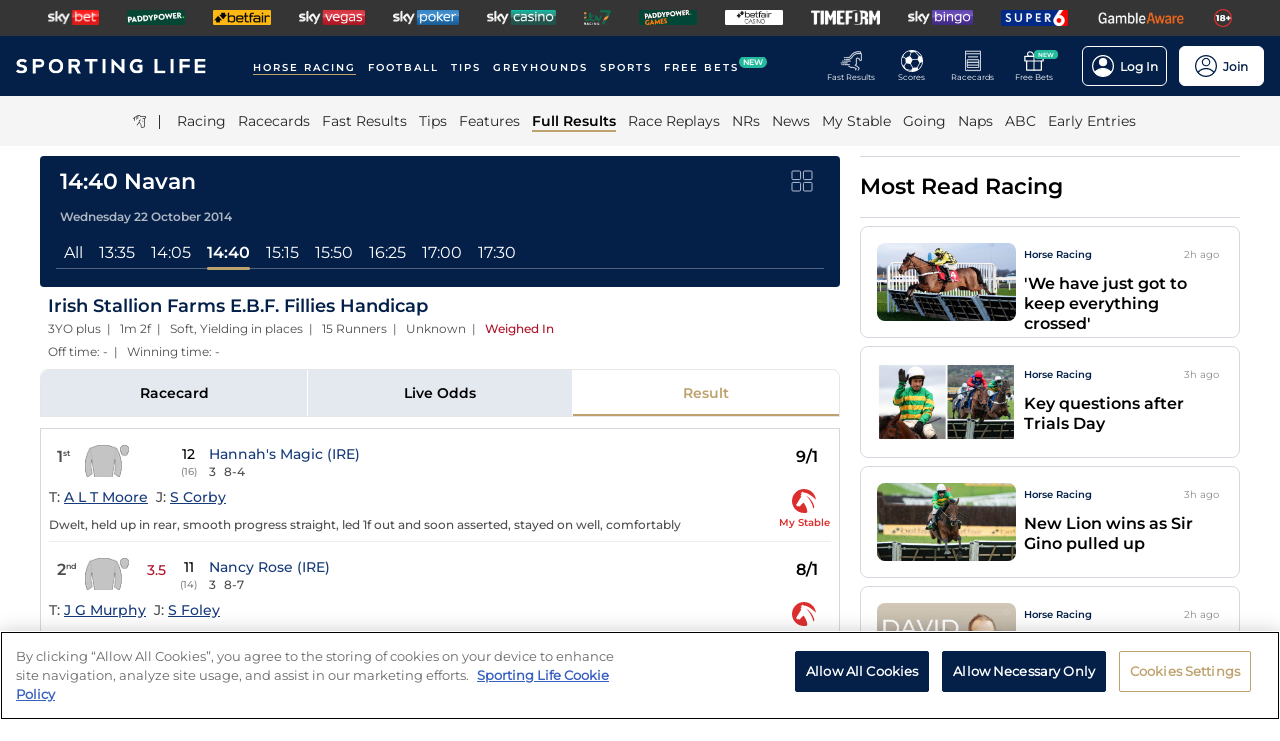

--- FILE ---
content_type: text/html; charset=utf-8
request_url: https://www.sportinglife.com/racing/results/2014-10-22/navan/147016/irish-stallion-farms-ebf-fillies-handicap
body_size: 41975
content:
<!DOCTYPE html><html lang="en-GB"><head><script type="text/javascript">function gtag(){dataLayer.push(arguments)}window.dataLayer=window.dataLayer||[],gtag("set","developer_id.dYWJhMj",!0),gtag("consent","default",{ad_storage:"denied",analytics_storage:"denied",functionality_storage:"denied",personalization_storage:"denied",security_storage:"denied",ad_user_data:"denied",ad_personalization:"denied",wait_for_update:500});</script><script type="text/javascript">(function(w,d,s,l,i){w[l]=w[l]||[];w[l].push({'gtm.start':new Date().getTime(),event:'gtm.js'});var f=d.getElementsByTagName(s)[0],j=d.createElement(s),dl=l!='dataLayer'?'&l='+l:'';j.async=true;j.src='https://www.googletagmanager.com/gtm.js?id='+i+dl;f.parentNode.insertBefore(j,f);})(window,document,'script','dataLayer','GTM-MJVP5FL');</script><script src="https://cdn-ukwest.onetrust.com/scripttemplates/otSDKStub.js" data-document-language="true" type="text/javascript" charset="UTF-8" data-domain-script="a0f1a1ee-28de-4aa2-90c3-1654ca97a325"></script><script type="text/javascript">function OptanonWrapper() { }</script><script type="text/javascript">
        function getCookie(name) {
          var value = "; " + document.cookie;
          var parts = value.split("; " + name + "=");
          if (parts.length == 2) {
            return true;
          }
        }
        function reloadOTBanner() {
          var otConsentSdk = document.getElementById("onetrust-consent-sdk");
          if (otConsentSdk) {
            otConsentSdk.remove();
          }
          if (window.OneTrust != null) {
            OneTrust.Init();
            setTimeout(function () {
              OneTrust.LoadBanner();
              var toggleDisplay = document.getElementsByClassName(
                "ot-sdk-show-settings"
              );
              for (var i = 0; i < toggleDisplay.length; i++) {
                toggleDisplay[i].onclick = function (event) {
                  event.stopImmediatePropagation();
                  window.OneTrust.ToggleInfoDisplay();
                };
              }
            }, 1000);
          }
        }</script><link rel="icon" type="image/png" href="/favicon-16x16.png" sizes="16x16"/><link rel="icon" type="image/png" href="/favicon-32x32.png" sizes="32x32"/><link rel="icon" type="image/png" href="/favicon-96x96.png" sizes="96x96"/><title>14:40 Navan - 22 October 2014 - Results - Horse Racing - Sporting Life</title><meta charSet="utf-8"/><meta name="description" content="Full result with video replay from the Irish Stallion Farms E.B.F. Fillies Handicap at Navan"/><link rel="canonical" href="https://www.sportinglife.com/racing/results/2014-10-22/navan/147016/irish-stallion-farms-ebf-fillies-handicap"/><meta name="viewport" content="initial-scale=1.0, width=device-width"/><script>window.__envConfig={"FEATURE_BETSLIP_ENABLED":"off","FEATURE_PUSH_FAST_RESULTS":"on","DEV_ENV":"production","ADOBE_LAUNCH_SCRIPT_URL":"https://assets.adobedtm.com/ab88feb89f31/0939ff9bd026/launch-6d577b984887.min.js","ATR_VIDEO_TIMESTAMP":"0","CACHE_HOST":"redis.external","CHELTENHAM_DEFAULT_YEAR":"2025","COOKIE_DOMAIN":"sportinglife.com","FEATURE_BUCKET_COOKIE_AGE":"31556926","FEATURE_CANARY_CONFIG_URL":"https://test.spl.timeformsportinglife.com/canary/features.json","FEATURE_CUSTOMISABLE_NAV":"on","FLASHTALKING_ENABLED":"true","FT_WEIGHT_PADDYPOWER":"1","FT_WEIGHT_SKYBET":"1","FT_WEIGHT_BETFAIR":"1","GOOGLE_CONSOLE_TAG":"TvupUnnYBnvG_KyneBSuu36rKOv9auN_I758XIk_EDg,kkU4HcUXN3p3SIqBj7PLzDFSowN_c0PSMH-9A68PUbU,umnmRwqwjdHYr4lMzK57GsE6dKaU9iH9RP2F8EKJyvo","GRAND_NATIONAL_RACE_ID":"841819","GRAND_NATIONAL_BASKET":"sl/racing/grandnational2022","GRAND_NATIONAL_BASKET_NEWS_PATH":"sl/racing/grand-national-latest-news","GRAND_NATIONAL_BASKET_TOP_NEWS_PATH":"sl/racing/top-grand-national-runners-stories","GRAND_NATIONAL_SEO_ARTICLE":"224106","SSC_URL":"prdtfw001-ssc-timeform-com.azurewebsites.net","SSC_APP_ID":"6","SSC_AUDIENCE_ID":"6","SSC_RACING_SPORT_ID":"1","SSC_FOOTBALL_SPORT_ID":"2","SSC_GREYHOUNDS_SPORT_ID":"3","SSC_OTHER_SPORT_ID":"4","SSC_CASINO_SPORT_ID":"5","SSC_DARTS_SPORT_ID":"6","SSC_NFL_SPORT_ID":"7","SSC_GOLF_SPORT_ID":"8","SSC_BOXING_SPORT_ID":"9","SSC_TENNIS_SPORT_ID":"10","SSC_CRICKET_SPORT_ID":"11","SSC_RUGBY_SPORT_ID":"12","SSC_SPECIALS_SPORT_ID":"13","REPLAYS_URL":"prdtfrra001-timeform-com-replay-api-b7cvfphvb6behecd.northeurope-01.azurewebsites.net","IMAGES_URL":"https://www.sportinglife.com/","LOGIN_ENABLED":"true","METRICS_URI":"https://www.sportinglife.com","OAUTH_CALLBACK_URI":"https://www.sportinglife.com/oauth/skybet","OAUTH_CALLBACK_ACCOUNT_URI":"https://www.sportinglife.com/oauth/skybet/loading","OAUTH_CLIENT_ID":"sporting_life_web","OAUTH_INACTIVE_LOGOUT_PERIOD_MINUTES":"240","OAUTH_SILENT_AUTH_ENABLED":"true","OAUTH_TOKEN_VALIDITY_PERIOD_MINUTES":"45","OAUTH_URI":"https://auth.skybetservices.com","OAUTH_VERIFIER_URI":"https://www.sportinglife.com/api/oauth/codes","SSO_URI":"https://identitysso.skybetservices.com","SSO_PADDY_URI":"https://identitysso.paddypower.com","SSO_BETFAIR_URI":"https://identitysso.betfair.com","SSO_ACCOUNT_URI":"https://myaccount.skybetservices.com","SSO_CALLBACK_URI":"https://www.sportinglife.com","SSO_PRODUCT_ID":"119","SSO_PRODUCT_NAME":"sportinglife","SSO_REDIRECT_URL":"https://www.sportinglife.com/api/user/v2/sso","REGISTRATION_URI":"https://sidebar.skybetservices.com","REGISTRATION_URI_V2":"https://register.skybetservices.com/account/registration?product=sportinglife","REGISTRATION_PADDY_URI":"https://register.paddypower.com/account/registration?product=sportinglife","REGISTRATION_BETFAIR_URI":"https://register.betfair.com/account/registration?product=sportinglife","OMNITURE_SUITE":"bskybsportinglifeprod","ONETRUST_ENABLED":"true","ONETRUST_ID":"a0f1a1ee-28de-4aa2-90c3-1654ca97a325","PROTECTABLE_FEATURES":"on","ROBOTS_TXT":"allow","ROYAL_ASCOT_MICROSITE_ENABLED":"true","ROYAL_ASCOT_BASKET":"sl/racing/royal-ascot-2022","SBG_SSO_HOST":"www.skybet.com","SEO_TITLE_CUTOFF":"2021-08-16","ODDS_APP_HOSTNAME":"tf-prod-prices.azurewebsites.net","SERVICE_APP_HOSTNAME":"www.sportinglife.com","SERVICE_APP_PORT":"443","SERVICE_APP_PROTOCOL":"https","SERVICE_APP_TIMEOUT":"6000","SITE_CANONICAL_BASE":"https://www.sportinglife.com","SIGN_POSTING_ENABLED":"false","EUROS_SIGN_POSTING_ENABLED":"false","RA_SIGN_POSTING_ENABLED":"true","EUROS_HERO_BANNER_ENABLED":"false","ASCOT_HERO_BANNER_ENABLED":"true","EUROS_COMPETITION_ID":"38","EUROS_PRIORITY":"1","EUROS_ACTIVE_TEAM":"184","ASCOT_PRIORITY":"2","EFL_PRIORITY":"5","EFL_SIGN_POSTING_ENABLED":"false","EFL_HERO_BANNER_ENABLED":"false","EFL_COMPETITION_ID":"10","EPL_PRIORITY":"4","EPL_SIGN_POSTING_ENABLED":"false","EPL_HERO_BANNER_ENABLED":"false","EPL_COMPETITION_ID":"1","EBOR_PRIORITY":"3","EBOR_SIGN_POSTING_ENABLED":"false","EBOR_HERO_BANNER_ENABLED":"false","ACTIVE_FESTIVAL":"Grand National","CHELTENHAM_DEFAULT_BASKET":"sl/racing/cheltenham-festival-2023-tips","ACCOUNT_FAQ_ARTICLE_ID":"223023","GRAND_NATIONAL_PRIORITY":"1","GRAND_NATIONAL_SIGNPOSTING_ENABLED":"true","GRAND_NATIONAL_NAV_ENABLED":"true","GRAND_NATIONAL_HERO_BANNER_ENABLED":"true","TERMS_AND_CONDITIONS_ARTICLE":"226661","ACCESSIBILITY_STATEMENT_ARTICLE":"226662","SENTRY_ENVIRONMENT":"production"};</script><meta name="apple-itunes-app" content="app-id=1345907668"/><script type="application/ld+json">{"@context":"https://schema.org","@type":"SportsEvent","name":"Irish Stallion Farms E.B.F. Fillies Handicap","startDate":"2014-10-22T13:40:00.000Z","url":"https://www.sportinglife.com/racing/racecards/2014-10-22/navan/racecard/147016/irish-stallion-farms-ebf-fillies-handicap","id":"https://www.sportinglife.com/racing/racecards/2014-10-22/navan/racecard/147016/irish-stallion-farms-ebf-fillies-handicap","sport":"racing","location":{"@type":"Place","name":"Navan"}}</script><meta name="next-head-count" content="14"/><link rel="preload" href="/_next/static/css/6d31348586e52251.css" as="style"/><link rel="stylesheet" href="/_next/static/css/6d31348586e52251.css" data-n-g=""/><link rel="preload" href="/_next/static/css/b6bc069ef2ca42be.css" as="style"/><link rel="stylesheet" href="/_next/static/css/b6bc069ef2ca42be.css" data-n-p=""/><noscript data-n-css=""></noscript><script defer="" nomodule="" src="/_next/static/chunks/polyfills-c67a75d1b6f99dc8.js"></script><script src="/_next/static/chunks/webpack-445035c50ac07361.js" defer=""></script><script src="/_next/static/chunks/framework-f44ba79936f400b5.js" defer=""></script><script src="/_next/static/chunks/main-6178a1fd5d9e5aba.js" defer=""></script><script src="/_next/static/chunks/pages/_app-c6b37d36db45bb66.js" defer=""></script><script src="/_next/static/chunks/0f1ac474-d937c58653517ffc.js" defer=""></script><script src="/_next/static/chunks/d6e1aeb5-bc95e9a65c8ebc16.js" defer=""></script><script src="/_next/static/chunks/2931-12679e3bf1224a75.js" defer=""></script><script src="/_next/static/chunks/8897-5512ece05981c914.js" defer=""></script><script src="/_next/static/chunks/4794-15bce1bc33a6a730.js" defer=""></script><script src="/_next/static/chunks/4676-0b79671c78e1be38.js" defer=""></script><script src="/_next/static/chunks/4945-6ea28b3fd935d124.js" defer=""></script><script src="/_next/static/chunks/4522-d18e0db79de005f7.js" defer=""></script><script src="/_next/static/chunks/5117-932e593b67eb81f3.js" defer=""></script><script src="/_next/static/chunks/9789-ec93e2dfa592be39.js" defer=""></script><script src="/_next/static/chunks/7220-228aaa2e58b50683.js" defer=""></script><script src="/_next/static/chunks/3683-db4c276d6f4ce424.js" defer=""></script><script src="/_next/static/chunks/1207-b98e3cfebbe490d3.js" defer=""></script><script src="/_next/static/chunks/1720-69735b20c6c18659.js" defer=""></script><script src="/_next/static/chunks/1200-c0c714083420e951.js" defer=""></script><script src="/_next/static/chunks/7108-7fa08e9534df7764.js" defer=""></script><script src="/_next/static/chunks/4351-7a23dbfab2094269.js" defer=""></script><script src="/_next/static/chunks/3393-12cf6ae713fe993c.js" defer=""></script><script src="/_next/static/chunks/pages/racing/results/%5Bdate%5D/%5BcourseNameSlug%5D/%5BraceId%5D/%5Bslug%5D-4b3f1d0fefccc2fc.js" defer=""></script><script src="/_next/static/x8n2CVsdwSTOmkMjt8wZ3/_buildManifest.js" defer=""></script><script src="/_next/static/x8n2CVsdwSTOmkMjt8wZ3/_ssgManifest.js" defer=""></script><style data-styled="" data-styled-version="5.3.11">html,body,div,span,object,iframe,h1,h2,h3,h4,h5,h6,p,blockquote,pre,abbr,address,cite,code,del,dfn,em,img,ins,kbd,q,samp,small,strong,sub,var,b,i,dl,dt,dd,ol,ul,li,fieldset,form,label,legend,table,caption,tbody,tfoot,thead,tr,th,td,article,aside,canvas,details,figcaption,figure,footer,header,hgroup,menu,nav,section,summary,time,mark,audio,video{margin:0;padding:0;border:0;vertical-align:baseline;}/*!sc*/
*,*:before,*:after{box-sizing:border-box;}/*!sc*/
article,aside,details,figcaption,figure,footer,header,hgroup,menu,nav,section,.header-svg-logo{display:block;}/*!sc*/
ul,ol{list-style:none;padding-left:0;}/*!sc*/
blockquote,q{quotes:none;}/*!sc*/
blockquote:before,blockquote:after,q:before,q:after{content:"";content:none;}/*!sc*/
pre,code{white-space:normal;font-family:inherit;}/*!sc*/
a{color:inherit;-webkit-text-decoration:none;text-decoration:none;}/*!sc*/
a:hover{-webkit-text-decoration:underline;text-decoration:underline;}/*!sc*/
table{border-collapse:collapse;border-spacing:0;}/*!sc*/
th,td{text-align:left;}/*!sc*/
button{cursor:pointer;}/*!sc*/
.svg-fix{display:inline-block;}/*!sc*/
@media print{*:not(svg),*:before,*:after,h1:first-letter,h2:first-letter,h3:first-letter,p:first-letter,div:first-letter,blockquote:first-letter,li:first-letter,p:first-line,div:first-line,blockquote:first-line,li:first-line{background:transparent !important;color:#000000 !important;box-shadow:none !important;text-shadow:none !important;}svg:not(.sporting-life-logo),svg:not(.sporting-life-logo) *{fill:#000000;}a,a:visited{-webkit-text-decoration:none;text-decoration:none;}pre,blockquote{border:1px solid #999;page-break-inside:avoid;}thead{display:table-header-group;}tr,img{page-break-inside:avoid;}p,h2,h3{orphans:3;widows:3;}h2,h3{page-break-after:avoid;}}/*!sc*/
data-styled.g1[id="sc-global-bbilxz1"]{content:"sc-global-bbilxz1,"}/*!sc*/
body{-webkit-text-size-adjust:none;}/*!sc*/
data-styled.g2[id="sc-global-NPBQA1"]{content:"sc-global-NPBQA1,"}/*!sc*/
.gykbZI{display:table-cell;vertical-align:middle;height:100%;padding:0 14px;}/*!sc*/
.gykbZI:hover{background-color:#282828;}/*!sc*/
data-styled.g3[id="ProductListItem__XSellItem-sc-49b475f-0"]{content:"gykbZI,"}/*!sc*/
.hXZdJf{display:block;border-radius:1.2px;}/*!sc*/
data-styled.g4[id="ProductListItem__XSellItemImg-sc-49b475f-1"]{content:"hXZdJf,"}/*!sc*/
.bduXrP{background-color:#353535;height:36px;text-align:center;overflow:auto;-ms-overflow-style:none;}/*!sc*/
.bduXrP::-webkit-scrollbar{display:none;}/*!sc*/
data-styled.g5[id="XSell__Wrapper-sc-808484b-0"]{content:"bduXrP,"}/*!sc*/
.hEAuNG{height:100%;margin:0 auto;display:table;}/*!sc*/
data-styled.g6[id="XSell__XSellItems-sc-808484b-1"]{content:"hEAuNG,"}/*!sc*/
.khcxhn{margin-right:16px;white-space:nowrap;position:relative;}/*!sc*/
@media (max-width:1200px;){.khcxhn{margin-right:16px;}}/*!sc*/
@media (max-width:;){.khcxhn{margin-right:24px;}}/*!sc*/
@media screen and (max-width:1541px){.khcxhn{margin-right:12px;}}/*!sc*/
@media screen and (max-width:1233px){.khcxhn{margin-right:12px;}}/*!sc*/
@media screen and (max-width:675px){}/*!sc*/
.gbEXUl{margin-right:16px;white-space:nowrap;position:relative;}/*!sc*/
@media (max-width:1200px;){.gbEXUl{margin-right:16px;}}/*!sc*/
@media (max-width:;){.gbEXUl{margin-right:24px;}}/*!sc*/
@media screen and (max-width:1541px){.gbEXUl{margin-right:12px;}}/*!sc*/
@media screen and (max-width:1233px){.gbEXUl{margin-right:8px;}}/*!sc*/
@media screen and (max-width:675px){}/*!sc*/
data-styled.g7[id="NavItem__Wrapper-sc-f469a68b-0"]{content:"khcxhn,gbEXUl,"}/*!sc*/
.ihScoh{font-family:Montserrat-Regular,Arial,Helvetica,sans-serif;}/*!sc*/
.ihScoh:hover{-webkit-text-decoration:none;text-decoration:none;}/*!sc*/
data-styled.g8[id="NavItem__Item-sc-f469a68b-1"]{content:"ihScoh,"}/*!sc*/
.guoRQC{color:#ffffff;font-size:12px;text-transform:uppercase;-webkit-letter-spacing:2px;-moz-letter-spacing:2px;-ms-letter-spacing:2px;letter-spacing:2px;font-family:Montserrat-SemiBold,Arial,Helvetica,sans-serif;position:relative;border-bottom:solid 2px #bea26d;}/*!sc*/
.guoRQC:hover{border-bottom:solid 2px #bea26d;}/*!sc*/
@media screen and (max-width:1541px){.guoRQC{font-size:10px;}}/*!sc*/
.kMpriC{color:#ffffff;font-size:12px;text-transform:uppercase;-webkit-letter-spacing:2px;-moz-letter-spacing:2px;-ms-letter-spacing:2px;letter-spacing:2px;font-family:Montserrat-SemiBold,Arial,Helvetica,sans-serif;position:relative;border-bottom:solid 2px transparent;}/*!sc*/
.kMpriC:hover{border-bottom:solid 2px #bea26d;}/*!sc*/
@media screen and (max-width:1541px){.kMpriC{font-size:10px;}}/*!sc*/
data-styled.g9[id="NavItem__TopItem-sc-f469a68b-2"]{content:"guoRQC,kMpriC,"}/*!sc*/
.hlBaps{color:#000000;text-transform:capitalize;opacity:0.85;-webkit-text-decoration:none;text-decoration:none;border-bottom:solid 2px transparent;}/*!sc*/
.hlBaps:hover{-webkit-text-decoration:none;text-decoration:none;border-bottom:2px solid #bea26d;}/*!sc*/
.hipAga{color:#000000;text-transform:capitalize;opacity:0.85;opacity:1;font-family:Montserrat-SemiBold,Arial,Helvetica,sans-serif;-webkit-text-decoration:none;text-decoration:none;border-bottom:solid 2px #bea26d;}/*!sc*/
.hipAga:hover{-webkit-text-decoration:none;text-decoration:none;border-bottom:2px solid #bea26d;}/*!sc*/
data-styled.g10[id="NavItem__SubItem-sc-f469a68b-3"]{content:"hlBaps,hipAga,"}/*!sc*/
.jFZMJo{right:0;position:relative;background:rgba(36,187,157,100%);top:-6px;color:white;font-family:Montserrat-SemiBold,Arial,Helvetica,sans-serif;font-size:8px;padding:1px 4px;border-radius:6px;text-transform:uppercase;}/*!sc*/
data-styled.g12[id="NavItem__NewItem-sc-f469a68b-5"]{content:"jFZMJo,"}/*!sc*/
.cTXkRm{cursor:pointer;height:22px;width:22px;}/*!sc*/
data-styled.g13[id="ExtraButton__Button-sc-4d00a8fb-0"]{content:"cTXkRm,"}/*!sc*/
.iLqCmy{display:-webkit-box;display:-webkit-flex;display:-ms-flexbox;display:flex;-webkit-flex-direction:column;-ms-flex-direction:column;flex-direction:column;-webkit-box-pack:center;-webkit-justify-content:center;-ms-flex-pack:center;justify-content:center;-webkit-align-items:center;-webkit-box-align:center;-ms-flex-align:center;align-items:center;height:100%;min-width:49px;cursor:pointer;position:relative;margin-right:12px;}/*!sc*/
.iLqCmy:hover{opacity:0.8;}/*!sc*/
.iLqCmy:hover a{-webkit-text-decoration:none;text-decoration:none;}/*!sc*/
@media screen and (max-width:1200px){.iLqCmy{height:55px;margin-left:0;}}/*!sc*/
.iLqCmy > svg{position:absolute;top:30px;right:18px;height:5px;}/*!sc*/
@media screen and (max-width:1200px){.iLqCmy > svg{top:20px;right:4px;}}/*!sc*/
@media screen and (max-width:310px){.iLqCmy > svg{right:1px;}}/*!sc*/
@media screen and (max-width:280px){.iLqCmy > svg{right:0;}}/*!sc*/
@media screen and (max-width:250px){.iLqCmy > svg{display:none;}}/*!sc*/
@media screen and (max-width:675px){.iLqCmy{margin-right:0;}}/*!sc*/
@media screen and (max-width:320px){}/*!sc*/
.gsjpGy{display:-webkit-box;display:-webkit-flex;display:-ms-flexbox;display:flex;-webkit-flex-direction:column;-ms-flex-direction:column;flex-direction:column;-webkit-box-pack:center;-webkit-justify-content:center;-ms-flex-pack:center;justify-content:center;-webkit-align-items:center;-webkit-box-align:center;-ms-flex-align:center;align-items:center;height:100%;min-width:49px;cursor:pointer;position:relative;margin-right:12px;}/*!sc*/
.gsjpGy:hover{opacity:0.8;}/*!sc*/
.gsjpGy:hover a{-webkit-text-decoration:none;text-decoration:none;}/*!sc*/
@media screen and (max-width:1200px){.gsjpGy{height:55px;margin-left:0;}}/*!sc*/
.gsjpGy > svg{position:absolute;top:30px;right:18px;height:5px;}/*!sc*/
@media screen and (max-width:1200px){.gsjpGy > svg{top:20px;right:4px;}}/*!sc*/
@media screen and (max-width:310px){.gsjpGy > svg{right:1px;}}/*!sc*/
@media screen and (max-width:280px){.gsjpGy > svg{right:0;}}/*!sc*/
@media screen and (max-width:250px){.gsjpGy > svg{display:none;}}/*!sc*/
@media screen and (max-width:675px){.gsjpGy{display:none;margin-right:0;}}/*!sc*/
@media screen and (max-width:320px){.gsjpGy{display:none;}}/*!sc*/
.cuCahe{display:-webkit-box;display:-webkit-flex;display:-ms-flexbox;display:flex;-webkit-flex-direction:column;-ms-flex-direction:column;flex-direction:column;-webkit-box-pack:center;-webkit-justify-content:center;-ms-flex-pack:center;justify-content:center;-webkit-align-items:center;-webkit-box-align:center;-ms-flex-align:center;align-items:center;height:100%;min-width:49px;background-color:#ffffff;cursor:pointer;position:relative;margin-right:0;}/*!sc*/
.cuCahe:hover{opacity:0.8;}/*!sc*/
.cuCahe:hover a{-webkit-text-decoration:none;text-decoration:none;}/*!sc*/
@media screen and (max-width:1200px){.cuCahe{height:55px;margin-left:0;}}/*!sc*/
.cuCahe > svg{position:absolute;top:30px;right:18px;height:5px;}/*!sc*/
@media screen and (max-width:1200px){.cuCahe > svg{top:20px;right:4px;}}/*!sc*/
@media screen and (max-width:310px){.cuCahe > svg{right:1px;}}/*!sc*/
@media screen and (max-width:280px){.cuCahe > svg{right:0;}}/*!sc*/
@media screen and (max-width:250px){.cuCahe > svg{display:none;}}/*!sc*/
@media screen and (max-width:675px){.cuCahe{margin-right:0;}}/*!sc*/
@media screen and (max-width:320px){}/*!sc*/
data-styled.g14[id="TopBar-styles__ExtraButtonWrapper-sc-15194d02-0"]{content:"iLqCmy,gsjpGy,cuCahe,"}/*!sc*/
.hTybsB{display:-webkit-box;display:-webkit-flex;display:-ms-flexbox;display:flex;-webkit-box-pack:justify;-webkit-justify-content:space-between;-ms-flex-pack:justify;justify-content:space-between;height:100%;}/*!sc*/
data-styled.g15[id="TopBar-styles__ExtraButtons-sc-15194d02-1"]{content:"hTybsB,"}/*!sc*/
.kpgmkX{background:none;border:none;font-size:8px;color:#ffffff;font-family:Montserrat-Regular,Arial,Helvetica,sans-serif;-webkit-align-self:unset;-ms-flex-item-align:unset;align-self:unset;-webkit-text-decoration:unset;text-decoration:unset;margin-left:0;}/*!sc*/
.kpgmkX:hover{cursor:unset;}/*!sc*/
.kpgmkX > svg{display:inline;vertical-align:middle;height:5px;margin-left:2px;}/*!sc*/
.kpgmkX > span{color:#f7b500;}/*!sc*/
@media screen and (max-width:1206px){.kpgmkX{padding:0;}}/*!sc*/
@media screen and (max-width:1200px){.kpgmkX{display:block;font-size:8px;line-height:1.25;}}/*!sc*/
@media screen and (max-width:250px){.kpgmkX{display:none;}}/*!sc*/
.ilXVpM{background:none;border:none;font-size:12px;color:#ffffff;font-family:Montserrat-Regular,Arial,Helvetica,sans-serif;-webkit-align-self:unset;-ms-flex-item-align:unset;align-self:unset;-webkit-text-decoration:unset;text-decoration:unset;margin-left:0;}/*!sc*/
.ilXVpM:hover{cursor:unset;}/*!sc*/
.ilXVpM > svg{display:inline;vertical-align:middle;height:5px;margin-left:2px;}/*!sc*/
.ilXVpM > span{color:#f7b500;}/*!sc*/
@media screen and (max-width:1206px){.ilXVpM{padding:0;}}/*!sc*/
@media screen and (max-width:1200px){.ilXVpM{display:block;font-size:8px;line-height:1.25;}}/*!sc*/
@media screen and (max-width:250px){.ilXVpM{display:none;}}/*!sc*/
.jGGYHv{background:none;border:none;font-size:12px;color:#042049;font-family:Montserrat-Regular,Arial,Helvetica,sans-serif;-webkit-align-self:unset;-ms-flex-item-align:unset;align-self:unset;-webkit-text-decoration:unset;text-decoration:unset;margin-left:0;}/*!sc*/
.jGGYHv:hover{cursor:unset;}/*!sc*/
.jGGYHv > svg{display:inline;vertical-align:middle;height:5px;margin-left:2px;}/*!sc*/
.jGGYHv > span{color:#f7b500;}/*!sc*/
@media screen and (max-width:1206px){.jGGYHv{padding:0;}}/*!sc*/
@media screen and (max-width:1200px){.jGGYHv{display:block;font-size:8px;line-height:1.25;}}/*!sc*/
@media screen and (max-width:250px){.jGGYHv{display:none;}}/*!sc*/
data-styled.g16[id="TopBar-styles__ExtraButtonText-sc-15194d02-2"]{content:"kpgmkX,ilXVpM,jGGYHv,"}/*!sc*/
.QPFda{background:#24bb9d;width:24px;height:9px;border-radius:6px;position:absolute;font-size:6px;color:white;display:-webkit-box;display:-webkit-flex;display:-ms-flexbox;display:flex;-webkit-box-pack:center;-webkit-justify-content:center;-ms-flex-pack:center;justify-content:center;-webkit-align-items:center;-webkit-box-align:center;-ms-flex-align:center;align-items:center;text-align:center;font-family:Montserrat-SemiBold,Arial,Helvetica,sans-serif;padding:4px;top:14px;right:0;}/*!sc*/
@media screen and (max-width:1200px){.QPFda{top:8px;}}/*!sc*/
data-styled.g17[id="TopBar-styles__FreeBetsBanner-sc-15194d02-3"]{content:"QPFda,"}/*!sc*/
.jtrfOs{border:1px solid white;border-radius:6px;display:-webkit-box;display:-webkit-flex;display:-ms-flexbox;display:flex;-webkit-box-pack:center;-webkit-justify-content:center;-ms-flex-pack:center;justify-content:center;-webkit-align-items:center;-webkit-box-align:center;-ms-flex-align:center;align-items:center;padding:8px;margin-left:12px;opacity:1;height:40px;-webkit-align-self:center;-ms-flex-item-align:center;align-self:center;background-color:unset;cursor:pointer;min-width:85px;position:relative;}/*!sc*/
.jtrfOs:hover{opacity:0.85;}/*!sc*/
@media screen and (max-width:1254px){.jtrfOs{margin-left:4px;margin-right:4px;}}/*!sc*/
@media screen and (max-width:1200px){.jtrfOs{margin-left:12px;margin-right:12px;}}/*!sc*/
.jtrfOs span{font-weight:600;margin-left:6px;}/*!sc*/
.jOMyUG{border:1px solid white;border-radius:6px;display:-webkit-box;display:-webkit-flex;display:-ms-flexbox;display:flex;-webkit-box-pack:center;-webkit-justify-content:center;-ms-flex-pack:center;justify-content:center;-webkit-align-items:center;-webkit-box-align:center;-ms-flex-align:center;align-items:center;padding:8px;margin-left:12px;opacity:1;height:40px;-webkit-align-self:center;-ms-flex-item-align:center;align-self:center;background-color:#ffffff;cursor:pointer;min-width:85px;position:relative;}/*!sc*/
.jOMyUG:hover{opacity:0.85;}/*!sc*/
@media screen and (max-width:1254px){.jOMyUG{margin-left:4px;margin-right:4px;}}/*!sc*/
@media screen and (max-width:1200px){.jOMyUG{margin-left:12px;margin-right:12px;}}/*!sc*/
.jOMyUG span{font-weight:600;margin-left:6px;}/*!sc*/
data-styled.g18[id="TopBar-styles__AccountBorder-sc-15194d02-4"]{content:"jtrfOs,jOMyUG,"}/*!sc*/
.kHqNWO{background:none;border:none;display:-webkit-box;display:-webkit-flex;display:-ms-flexbox;display:flex;-webkit-align-items:center;-webkit-box-align:center;-ms-flex-align:center;align-items:center;margin:0;padding:0;}/*!sc*/
data-styled.g20[id="TopBar-styles__SLButtonWrapper-sc-15194d02-6"]{content:"kHqNWO,"}/*!sc*/
.eNiXOs{display:none;width:100%;}/*!sc*/
@media screen and (max-width:1200px){.eNiXOs{display:block;}}/*!sc*/
data-styled.g22[id="TopBar-styles__MobileWrapper-sc-15194d02-8"]{content:"eNiXOs,"}/*!sc*/
.lgObtf{display:block;width:100%;}/*!sc*/
@media screen and (max-width:1200px){.lgObtf{display:none;}}/*!sc*/
data-styled.g23[id="TopBar-styles__DesktopWrapper-sc-15194d02-9"]{content:"lgObtf,"}/*!sc*/
.cyGDcX{display:-webkit-box;display:-webkit-flex;display:-ms-flexbox;display:flex;-webkit-align-items:center;-webkit-box-align:center;-ms-flex-align:center;align-items:center;background-color:#042049;padding:0 24px;height:60px;}/*!sc*/
@media screen and (max-width:1490px){.cyGDcX{padding:0 16px;}}/*!sc*/
@media screen and (max-width:1262px){.cyGDcX{padding:0 12px;}}/*!sc*/
@media screen and (max-width:1214px){.cyGDcX{padding:0 8px;}}/*!sc*/
.cyGDcX a{cursor:pointer;}/*!sc*/
data-styled.g33[id="TopBlock__HeaderBar-sc-620b509a-0"]{content:"cyGDcX,"}/*!sc*/
.pjGcX{width:100%;height:100%;display:-webkit-box;display:-webkit-flex;display:-ms-flexbox;display:flex;-webkit-align-items:center;-webkit-box-align:center;-ms-flex-align:center;align-items:center;-webkit-box-pack:justify;-webkit-justify-content:space-between;-ms-flex-pack:justify;justify-content:space-between;position:relative;}/*!sc*/
data-styled.g34[id="TopBlock__NavBar-sc-620b509a-1"]{content:"pjGcX,"}/*!sc*/
.jCLuMh{display:-webkit-box;display:-webkit-flex;display:-ms-flexbox;display:flex;cursor:pointer;}/*!sc*/
data-styled.g35[id="TopBlock__LogoContainer-sc-620b509a-2"]{content:"jCLuMh,"}/*!sc*/
.eLRTPw{display:-webkit-box;display:-webkit-flex;display:-ms-flexbox;display:flex;-webkit-flex-wrap:nowrap;-ms-flex-wrap:nowrap;flex-wrap:nowrap;overflow:hidden;}/*!sc*/
data-styled.g36[id="TopBlock__NavItems-sc-620b509a-3"]{content:"eLRTPw,"}/*!sc*/
.dKfHAw{display:-webkit-box;display:-webkit-flex;display:-ms-flexbox;display:flex;-webkit-align-items:center;-webkit-box-align:center;-ms-flex-align:center;align-items:center;-webkit-box-pack:center;-webkit-justify-content:center;-ms-flex-pack:center;justify-content:center;}/*!sc*/
data-styled.g37[id="SubNav__Wrapper-sc-d24eaa09-0"]{content:"dKfHAw,"}/*!sc*/
.GqePE{width:100%;display:-webkit-box;display:-webkit-flex;display:-ms-flexbox;display:flex;-webkit-align-items:center;-webkit-box-align:center;-ms-flex-align:center;align-items:center;margin-bottom:2px;-webkit-box-pack:center;-webkit-justify-content:center;-ms-flex-pack:center;justify-content:center;background-color:#F5F5F5;}/*!sc*/
@media (max-width:1200px){.GqePE{padding-left:10px;}}/*!sc*/
.GqePE a:hover{-webkit-text-decoration:none;text-decoration:none;}/*!sc*/
data-styled.g38[id="SubNav__SubWrapper-sc-d24eaa09-1"]{content:"GqePE,"}/*!sc*/
.bCvQWd{max-width:1200px;display:-webkit-box;display:-webkit-flex;display:-ms-flexbox;display:flex;min-height:50px;-webkit-align-items:center;-webkit-box-align:center;-ms-flex-align:center;align-items:center;overflow-x:scroll;}/*!sc*/
.bCvQWd::-webkit-scrollbar{display:none;height:0;}/*!sc*/
data-styled.g39[id="SubNav__Items-sc-d24eaa09-2"]{content:"bCvQWd,"}/*!sc*/
.cJGevs{cursor:pointer;display:-webkit-box;display:-webkit-flex;display:-ms-flexbox;display:flex;-webkit-align-items:center;-webkit-box-align:center;-ms-flex-align:center;align-items:center;}/*!sc*/
data-styled.g40[id="SubNav__IconWrapper-sc-d24eaa09-3"]{content:"cJGevs,"}/*!sc*/
.iaazcA{height:13px;width:13px;margin-right:12px;}/*!sc*/
data-styled.g41[id="SubNav__Icon-sc-d24eaa09-4"]{content:"iaazcA,"}/*!sc*/
.eTxtcY{font-size:14px;margin-left:16px;height:100%;display:-webkit-box;display:-webkit-flex;display:-ms-flexbox;display:flex;text-transform:uppercase;font-family:Montserrat-Regular,Arial,Helvetica,sans-serif;}/*!sc*/
@media (max-width:1200px){.eTxtcY{-webkit-flex-wrap:nowrap;-ms-flex-wrap:nowrap;flex-wrap:nowrap;margin-left:12px;}}/*!sc*/
data-styled.g42[id="SubNav__Links-sc-d24eaa09-5"]{content:"eTxtcY,"}/*!sc*/
.jPdzqp{margin-bottom:8px;}/*!sc*/
data-styled.g43[id="Desktop__Wrapper-sc-89cffd2e-0"]{content:"jPdzqp,"}/*!sc*/
.lakaNs{position:relative;-webkit-align-items:center;-webkit-box-align:center;-ms-flex-align:center;align-items:center;background-color:#042049;border-color:#042049;color:#000000;display:-webkit-box;display:-webkit-flex;display:-ms-flexbox;display:flex;-webkit-box-pack:justify;-webkit-justify-content:space-between;-ms-flex-pack:justify;justify-content:space-between;}/*!sc*/
@media screen and (max-width:1200px){.lakaNs{max-height:55px;}}/*!sc*/
data-styled.g66[id="TopBlock__Wrapper-sc-4197ec51-0"]{content:"lakaNs,"}/*!sc*/
.fUONkG{display:-webkit-box;display:-webkit-flex;display:-ms-flexbox;display:flex;margin-left:8px;}/*!sc*/
data-styled.g67[id="TopBlock__BackButton-sc-4197ec51-1"]{content:"fUONkG,"}/*!sc*/
.ccfOiM{cursor:pointer;width:20px;}/*!sc*/
data-styled.g68[id="TopBlock__ToggleMenu-sc-4197ec51-2"]{content:"ccfOiM,"}/*!sc*/
.cCusSU{display:-webkit-box;display:-webkit-flex;display:-ms-flexbox;display:flex;cursor:pointer;margin-left:16px;margin-right:auto;-webkit-box-pack:center;-webkit-justify-content:center;-ms-flex-pack:center;justify-content:center;}/*!sc*/
@media (max-width:375px){.cCusSU{max-width:150px;}}/*!sc*/
data-styled.g69[id="TopBlock__LogoContainer-sc-4197ec51-3"]{content:"cCusSU,"}/*!sc*/
.gnQAHX{background-color:#F5F5F5;z-index:9998;-webkit-transition:top 0.1s;transition:top 0.1s;line-height:24px;}/*!sc*/
data-styled.g71[id="Mobile__Wrapper-sc-4deff543-1"]{content:"gnQAHX,"}/*!sc*/
.iscHCj{background-color:rgba(4,32,73,1);width:100%;display:-webkit-box;display:-webkit-flex;display:-ms-flexbox;display:flex;-webkit-flex-direction:column;-ms-flex-direction:column;flex-direction:column;-webkit-box-pack:center;-webkit-justify-content:center;-ms-flex-pack:center;justify-content:center;font-family:Montserrat-Medium,Arial,Helvetica,sans-serif;color:white;}/*!sc*/
@media screen and (max-width:1200px){.iscHCj{padding-bottom:50px;}}/*!sc*/
data-styled.g127[id="Footer-styles__FooterContainer-sc-cbe8f4cb-0"]{content:"iscHCj,"}/*!sc*/
.jxsQDd{display:-webkit-box;display:-webkit-flex;display:-ms-flexbox;display:flex;-webkit-box-pack:center;-webkit-justify-content:center;-ms-flex-pack:center;justify-content:center;max-width:1200px;margin:auto;-webkit-flex-direction:column;-ms-flex-direction:column;flex-direction:column;width:100%;padding:0 16px 16px 16px;}/*!sc*/
data-styled.g128[id="Footer-styles__FooterWrapper-sc-cbe8f4cb-1"]{content:"jxsQDd,"}/*!sc*/
.fJIwxr{display:-webkit-box;display:-webkit-flex;display:-ms-flexbox;display:flex;-webkit-box-pack:justify;-webkit-justify-content:space-between;-ms-flex-pack:justify;justify-content:space-between;width:100%;border-bottom:1px solid rgba(22,58,122,1);padding:16px 0;}/*!sc*/
@media screen and (max-width:675px){.fJIwxr{-webkit-box-pack:center;-webkit-justify-content:center;-ms-flex-pack:center;justify-content:center;-webkit-flex-direction:column;-ms-flex-direction:column;flex-direction:column;-webkit-align-items:center;-webkit-box-align:center;-ms-flex-align:center;align-items:center;}}/*!sc*/
.gdCQZh{display:-webkit-box;display:-webkit-flex;display:-ms-flexbox;display:flex;-webkit-box-pack:justify;-webkit-justify-content:space-between;-ms-flex-pack:justify;justify-content:space-between;width:100%;border-bottom:1px solid rgba(22,58,122,1);padding:16px 0;}/*!sc*/
@media screen and (max-width:675px){.gdCQZh{-webkit-box-pack:center;-webkit-justify-content:center;-ms-flex-pack:center;justify-content:center;-webkit-flex-direction:column;-ms-flex-direction:column;flex-direction:column;-webkit-align-items:center;-webkit-box-align:center;-ms-flex-align:center;align-items:center;border-bottom:none;}}/*!sc*/
.eOTGcl{display:-webkit-box;display:-webkit-flex;display:-ms-flexbox;display:flex;-webkit-box-pack:center;-webkit-justify-content:center;-ms-flex-pack:center;justify-content:center;width:100%;border-bottom:none;padding:16px 0;}/*!sc*/
@media screen and (max-width:675px){.eOTGcl{-webkit-box-pack:center;-webkit-justify-content:center;-ms-flex-pack:center;justify-content:center;-webkit-flex-direction:column;-ms-flex-direction:column;flex-direction:column;-webkit-align-items:center;-webkit-box-align:center;-ms-flex-align:center;align-items:center;border-bottom:none;}}/*!sc*/
.gteFeu{display:-webkit-box;display:-webkit-flex;display:-ms-flexbox;display:flex;-webkit-box-pack:justify;-webkit-justify-content:space-between;-ms-flex-pack:justify;justify-content:space-between;width:100%;border-bottom:1px solid rgba(234,234,234,1);padding:16px 0;}/*!sc*/
@media screen and (max-width:675px){.gteFeu{-webkit-box-pack:center;-webkit-justify-content:center;-ms-flex-pack:center;justify-content:center;-webkit-flex-direction:column;-ms-flex-direction:column;flex-direction:column;-webkit-align-items:center;-webkit-box-align:center;-ms-flex-align:center;align-items:center;}}/*!sc*/
.fbAprx{display:-webkit-box;display:-webkit-flex;display:-ms-flexbox;display:flex;-webkit-box-pack:justify;-webkit-justify-content:space-between;-ms-flex-pack:justify;justify-content:space-between;width:100%;border-bottom:none;padding:16px 0;}/*!sc*/
@media screen and (max-width:675px){.fbAprx{-webkit-box-pack:center;-webkit-justify-content:center;-ms-flex-pack:center;justify-content:center;-webkit-flex-direction:column;-ms-flex-direction:column;flex-direction:column;-webkit-align-items:center;-webkit-box-align:center;-ms-flex-align:center;align-items:center;border-bottom:none;}}/*!sc*/
data-styled.g129[id="Footer-styles__FooterContentWrapper-sc-cbe8f4cb-2"]{content:"fJIwxr,gdCQZh,eOTGcl,gteFeu,fbAprx,"}/*!sc*/
@media screen and (max-width:675px){.dvlAvg{display:-webkit-box;display:-webkit-flex;display:-ms-flexbox;display:flex;margin-bottom:16px;}}/*!sc*/
data-styled.g130[id="Footer-styles__FooterCompanyLogo-sc-cbe8f4cb-3"]{content:"dvlAvg,"}/*!sc*/
.izgzds{display:-webkit-box;display:-webkit-flex;display:-ms-flexbox;display:flex;-webkit-box-pack:center;-webkit-justify-content:center;-ms-flex-pack:center;justify-content:center;-webkit-align-items:center;-webkit-box-align:center;-ms-flex-align:center;align-items:center;-webkit-flex-wrap:wrap;-ms-flex-wrap:wrap;flex-wrap:wrap;max-width:100%;}/*!sc*/
@media screen and (max-width:675px){.izgzds{-webkit-flex-direction:column;-ms-flex-direction:column;flex-direction:column;}}/*!sc*/
data-styled.g131[id="Footer-styles__FooterSharedContentHeader-sc-cbe8f4cb-4"]{content:"izgzds,"}/*!sc*/
.lkZFtt{display:-webkit-box;display:-webkit-flex;display:-ms-flexbox;display:flex;-webkit-box-pack:center;-webkit-justify-content:center;-ms-flex-pack:center;justify-content:center;-webkit-align-items:center;-webkit-box-align:center;-ms-flex-align:center;align-items:center;-webkit-flex-wrap:wrap;-ms-flex-wrap:wrap;flex-wrap:wrap;max-width:100%;}/*!sc*/
@media screen and (max-width:675px){.lkZFtt{-webkit-flex-direction:column;-ms-flex-direction:column;flex-direction:column;}}/*!sc*/
.lkZFtt.data-providers{-webkit-flex-direction:row;-ms-flex-direction:row;flex-direction:row;}/*!sc*/
@media screen and (max-width:860px){.lkZFtt.data-providers div{-webkit-box-pack:center;-webkit-justify-content:center;-ms-flex-pack:center;justify-content:center;-webkit-flex-direction:column;-ms-flex-direction:column;flex-direction:column;padding:0px 16px;}}/*!sc*/
.lkZFtt div{display:-webkit-box;display:-webkit-flex;display:-ms-flexbox;display:flex;-webkit-align-items:center;-webkit-box-align:center;-ms-flex-align:center;align-items:center;margin-right:8px;}/*!sc*/
.lkZFtt div:nth-of-type(1){-webkit-order:1;-ms-flex-order:1;order:1;}/*!sc*/
.lkZFtt div:nth-of-type(2){-webkit-order:2;-ms-flex-order:2;order:2;}/*!sc*/
.lkZFtt div:nth-of-type(3){-webkit-order:3;-ms-flex-order:3;order:3;}/*!sc*/
@media screen and (max-width:467px){.lkZFtt div:nth-of-type(3){-webkit-order:2;-ms-flex-order:2;order:2;}.lkZFtt div:nth-of-type(2){-webkit-order:3;-ms-flex-order:3;order:3;}}/*!sc*/
@media screen and (max-width:675px){.lkZFtt div{-webkit-flex-direction:column;-ms-flex-direction:column;flex-direction:column;-webkit-box-pack:center;-webkit-justify-content:center;-ms-flex-pack:center;justify-content:center;margin-left:8px;margin-top:4px;margin-bottom:4px;}.lkZFtt div.user-state-buttons{-webkit-flex-direction:row;-ms-flex-direction:row;flex-direction:row;}}/*!sc*/
@media screen and (max-width:300px){.lkZFtt div{margin:0;margin-top:8px;margin-bottom:8px;}}/*!sc*/
data-styled.g132[id="Footer-styles__FooterSharedContentWrapper-sc-cbe8f4cb-5"]{content:"lkZFtt,"}/*!sc*/
.gPRpMC{font-size:10px;text-transform:uppercase;-webkit-letter-spacing:1.2px;-moz-letter-spacing:1.2px;-ms-letter-spacing:1.2px;letter-spacing:1.2px;font-family:Montserrat-SemiBold,Arial,Helvetica,sans-serif;color:#bea26d;margin-right:8px;}/*!sc*/
@media screen and (max-width:860px){.gPRpMC{margin-bottom:16px;margin-right:0;}}/*!sc*/
@media screen and (max-width:675px){.gPRpMC{display:-webkit-box;display:-webkit-flex;display:-ms-flexbox;display:flex;margin-top:4px;}}/*!sc*/
.bUZGrA{font-size:10px;text-transform:uppercase;-webkit-letter-spacing:1.2px;-moz-letter-spacing:1.2px;-ms-letter-spacing:1.2px;letter-spacing:1.2px;font-family:Montserrat-SemiBold,Arial,Helvetica,sans-serif;color:#bea26d;word-wrap:break-word;width:100px;}/*!sc*/
@media screen and (max-width:860px){.bUZGrA{width:auto;margin-bottom:4px;}}/*!sc*/
@media screen and (max-width:675px){.bUZGrA{display:-webkit-box;display:-webkit-flex;display:-ms-flexbox;display:flex;margin-top:4px;text-align:center;}}/*!sc*/
.drCvsm{font-size:10px;text-transform:uppercase;-webkit-letter-spacing:1.2px;-moz-letter-spacing:1.2px;-ms-letter-spacing:1.2px;letter-spacing:1.2px;font-family:Montserrat-SemiBold,Arial,Helvetica,sans-serif;color:#bea26d;}/*!sc*/
@media screen and (max-width:860px){}/*!sc*/
@media screen and (max-width:675px){.drCvsm{display:-webkit-box;display:-webkit-flex;display:-ms-flexbox;display:flex;margin-top:4px;}}/*!sc*/
data-styled.g133[id="Footer-styles__GoldText-sc-cbe8f4cb-6"]{content:"gPRpMC,bUZGrA,drCvsm,"}/*!sc*/
.kWlFbf{padding:4px 0px;}/*!sc*/
@media screen and (max-width:675px){.kWlFbf{display:none;}}/*!sc*/
data-styled.g134[id="Footer-styles__SportingLifePlusSlogan-sc-cbe8f4cb-7"]{content:"kWlFbf,"}/*!sc*/
.eQArFk{display:none;padding:4px 0px;}/*!sc*/
@media screen and (max-width:675px){.eQArFk{display:unset;}}/*!sc*/
data-styled.g135[id="Footer-styles__SportingLifePlusSloganMobile-sc-cbe8f4cb-8"]{content:"eQArFk,"}/*!sc*/
.jnsuyZ{display:-webkit-box;display:-webkit-flex;display:-ms-flexbox;display:flex;-webkit-flex-direction:row;-ms-flex-direction:row;flex-direction:row;-webkit-align-items:center;-webkit-box-align:center;-ms-flex-align:center;align-items:center;}/*!sc*/
data-styled.g136[id="Footer-styles__UserStateButtons-sc-cbe8f4cb-9"]{content:"jnsuyZ,"}/*!sc*/
.izGScD{font-family:Montserrat-SemiBold,Arial,Helvetica,sans-serif;background-color:rgba(255,255,255,1);padding:8px 16px;border:none;border-radius:32px;color:rgba(4,32,73,1);font-size:14px;margin:0px 0px 0px 16px;}/*!sc*/
.izGScD:hover{opacity:0.8;}/*!sc*/
@media screen and (max-width:675px){.izGScD{margin:8px;}}/*!sc*/
data-styled.g139[id="Footer-styles__SignupButton-sc-cbe8f4cb-12"]{content:"izGScD,"}/*!sc*/
.iFuImH{font-family:Montserrat-SemiBold,Arial,Helvetica,sans-serif;padding:8px 16px;color:white;font-size:14px;background:transparent;border:1px solid white;border-radius:32px;margin:0px 0px 0px 8px;}/*!sc*/
@media screen and (max-width:675px){.iFuImH{margin:8px;}}/*!sc*/
@media screen and (max-width:299px){.iFuImH{margin:8px 8px;}}/*!sc*/
.iFuImH:hover{opacity:0.8;}/*!sc*/
data-styled.g140[id="Footer-styles__LoginButton-sc-cbe8f4cb-13"]{content:"iFuImH,"}/*!sc*/
.iAxnAy{height:50px;}/*!sc*/
.iAxnyd{height:24px;}/*!sc*/
data-styled.g142[id="Footer-styles__SharedImage-sc-cbe8f4cb-15"]{content:"iAxnAy,iAxnyd,"}/*!sc*/
.cPgHHt{display:-webkit-box;display:-webkit-flex;display:-ms-flexbox;display:flex;}/*!sc*/
@media screen and (max-width:860px){.cPgHHt{-webkit-box-pack:center;-webkit-justify-content:center;-ms-flex-pack:center;justify-content:center;}}/*!sc*/
@media screen and (max-width:675px){.cPgHHt{display:none;}}/*!sc*/
data-styled.g143[id="Footer-styles__DesktopAppWrapper-sc-cbe8f4cb-16"]{content:"cPgHHt,"}/*!sc*/
.begObq{display:none;}/*!sc*/
@media screen and (max-width:675px){.begObq{display:-webkit-box;display:-webkit-flex;display:-ms-flexbox;display:flex;-webkit-box-pack:center;-webkit-justify-content:center;-ms-flex-pack:center;justify-content:center;-webkit-align-items:center;-webkit-box-align:center;-ms-flex-align:center;align-items:center;margin-bottom:16px;}}/*!sc*/
data-styled.g144[id="Footer-styles__MobileAppWrapper-sc-cbe8f4cb-17"]{content:"begObq,"}/*!sc*/
@media screen and (max-width:860px){.cDbWDe{-webkit-box-pack:center;-webkit-justify-content:center;-ms-flex-pack:center;justify-content:center;-webkit-flex-direction:column;-ms-flex-direction:column;flex-direction:column;}}/*!sc*/
data-styled.g145[id="Footer-styles__AppAndDataProvidersWrapper-sc-cbe8f4cb-18"]{content:"cDbWDe,"}/*!sc*/
.eLpFiW{display:-webkit-box;display:-webkit-flex;display:-ms-flexbox;display:flex;-webkit-align-items:center;-webkit-box-align:center;-ms-flex-align:center;align-items:center;}/*!sc*/
@media screen and (max-width:860px){.eLpFiW{-webkit-flex-direction:column;-ms-flex-direction:column;flex-direction:column;-webkit-box-pack:center;-webkit-justify-content:center;-ms-flex-pack:center;justify-content:center;margin-bottom:8px;}}/*!sc*/
data-styled.g146[id="Footer-styles__SharedContentContainer-sc-cbe8f4cb-19"]{content:"eLpFiW,"}/*!sc*/
.hDJjOf{display:-webkit-box;display:-webkit-flex;display:-ms-flexbox;display:flex;-webkit-flex-direction:column;-ms-flex-direction:column;flex-direction:column;}/*!sc*/
@media screen and (max-width:675px){.hDJjOf{width:100%;margin-bottom:16px;}}/*!sc*/
data-styled.g147[id="Footer-styles__LinkContainer-sc-cbe8f4cb-20"]{content:"hDJjOf,"}/*!sc*/
.iXQfqp{display:-webkit-box;display:-webkit-flex;display:-ms-flexbox;display:flex;-webkit-box-pack:justify;-webkit-justify-content:space-between;-ms-flex-pack:justify;justify-content:space-between;}/*!sc*/
@media screen and (max-width:675px){.iXQfqp{border-bottom:1px solid rgba(22,58,122,1);padding-bottom:4px;}}/*!sc*/
data-styled.g148[id="Footer-styles__LinkHeaderWrapper-sc-cbe8f4cb-21"]{content:"iXQfqp,"}/*!sc*/
.eijzqM{display:none;width:16px;}/*!sc*/
@media screen and (max-width:675px){.eijzqM{-webkit-transform:rotate(180deg);-ms-transform:rotate(180deg);transform:rotate(180deg);display:-webkit-box;display:-webkit-flex;display:-ms-flexbox;display:flex;-webkit-transform:rotate(0);-ms-transform:rotate(0);transform:rotate(0);}}/*!sc*/
.cbaulm{display:none;width:16px;}/*!sc*/
@media screen and (max-width:675px){.cbaulm{-webkit-transform:rotate(180deg);-ms-transform:rotate(180deg);transform:rotate(180deg);display:-webkit-box;display:-webkit-flex;display:-ms-flexbox;display:flex;}}/*!sc*/
data-styled.g149[id="Footer-styles__Chevron-sc-cbe8f4cb-22"]{content:"eijzqM,cbaulm,"}/*!sc*/
.hHGfzB{display:-webkit-box;display:-webkit-flex;display:-ms-flexbox;display:flex;-webkit-flex-direction:column;-ms-flex-direction:column;flex-direction:column;-webkit-transition-property:all;transition-property:all;-webkit-transition-duration:0.5s;transition-duration:0.5s;max-height:400px;overflow:hidden;}/*!sc*/
data-styled.g150[id="Footer-styles__LinkContentContainer-sc-cbe8f4cb-23"]{content:"hHGfzB,"}/*!sc*/
.jHjBgP{cursor:pointer;padding-top:8px;padding-bottom:8px;font-family:Montserrat-Regular,Arial,Helvetica,sans-serif;font-size:12px;-webkit-text-decoration:none;text-decoration:none;}/*!sc*/
.jHjBgP:hover{-webkit-text-decoration:underline;text-decoration:underline;}/*!sc*/
data-styled.g151[id="Footer-styles__Links-sc-cbe8f4cb-24"]{content:"jHjBgP,"}/*!sc*/
.cVfiiB{cursor:pointer;padding-top:8px;padding-bottom:8px;font-family:Montserrat-Regular,Arial,Helvetica,sans-serif;font-size:12px;-webkit-text-decoration:none;text-decoration:none;}/*!sc*/
.cVfiiB:hover{-webkit-text-decoration:underline;text-decoration:underline;}/*!sc*/
data-styled.g152[id="Footer-styles__LinksLike-sc-cbe8f4cb-25"]{content:"cVfiiB,"}/*!sc*/
.chsBCi{display:-webkit-box;display:-webkit-flex;display:-ms-flexbox;display:flex;-webkit-box-pack:justify;-webkit-justify-content:space-between;-ms-flex-pack:justify;justify-content:space-between;width:100%;}/*!sc*/
@media screen and (max-width:675px){.chsBCi{-webkit-flex-direction:row;-ms-flex-direction:row;flex-direction:row;-webkit-box-pack:center;-webkit-justify-content:center;-ms-flex-pack:center;justify-content:center;}}/*!sc*/
data-styled.g153[id="Footer-styles__SocialLinkContainer-sc-cbe8f4cb-26"]{content:"chsBCi,"}/*!sc*/
.eyXnyH{display:-webkit-box;display:-webkit-flex;display:-ms-flexbox;display:flex;-webkit-transition-property:all;transition-property:all;-webkit-transition-duration:0.2s;transition-duration:0.2s;overflow:hidden;-webkit-align-items:center;-webkit-box-align:center;-ms-flex-align:center;align-items:center;}/*!sc*/
@media screen and (max-width:675px){.eyXnyH{width:100%;opacity:1;-webkit-box-pack:center;-webkit-justify-content:center;-ms-flex-pack:center;justify-content:center;}}/*!sc*/
data-styled.g155[id="Footer-styles__SocialLinkWrapper-sc-cbe8f4cb-28"]{content:"eyXnyH,"}/*!sc*/
.hqNkix{width:25px;height:20px;}/*!sc*/
data-styled.g156[id="Footer-styles__SocialLinkMainImage-sc-cbe8f4cb-29"]{content:"hqNkix,"}/*!sc*/
.ksRGnX{height:14px;width:1px;background-color:rgba(255,255,255,0.85);margin:0 4px 0 8px;}/*!sc*/
data-styled.g157[id="Footer-styles__SocialLinkDivider-sc-cbe8f4cb-30"]{content:"ksRGnX,"}/*!sc*/
.iuISnX{display:-webkit-box;display:-webkit-flex;display:-ms-flexbox;display:flex;}/*!sc*/
.iuISnX img{width:25px;height:20px;margin:0 4px;}/*!sc*/
.iuISnX img:hover{opacity:0.8;}/*!sc*/
data-styled.g158[id="Footer-styles__SocialLinks-sc-cbe8f4cb-31"]{content:"iuISnX,"}/*!sc*/
.extSPF{display:-webkit-box;display:-webkit-flex;display:-ms-flexbox;display:flex;-webkit-box-pack:justify;-webkit-justify-content:space-between;-ms-flex-pack:justify;justify-content:space-between;width:100%;}/*!sc*/
@media screen and (max-width:675px){.extSPF{-webkit-flex-direction:column;-ms-flex-direction:column;flex-direction:column;padding:0 16px;}}/*!sc*/
data-styled.g161[id="Footer-styles__PrivacyStatementContainer-sc-cbe8f4cb-34"]{content:"extSPF,"}/*!sc*/
.igkTWk{display:-webkit-box;display:-webkit-flex;display:-ms-flexbox;display:flex;}/*!sc*/
.igkTWk a{-webkit-align-self:center;-ms-flex-item-align:center;align-self:center;font-family:Montserrat-Medium,Arial,Helvetica,sans-serif;font-size:10px;margin-right:16px;}/*!sc*/
@media screen and (max-width:710px){.igkTWk a{margin-right:8px;}}/*!sc*/
@media screen and (max-width:680px){.igkTWk a{margin-right:4px;}}/*!sc*/
@media screen and (max-width:675px){.igkTWk{-webkit-flex-direction:column;-ms-flex-direction:column;flex-direction:column;-webkit-align-self:flex-start;-ms-flex-item-align:start;align-self:flex-start;}.igkTWk a{margin-right:0;margin-top:16px;-webkit-align-self:flex-start;-ms-flex-item-align:start;align-self:flex-start;}.igkTWk a:first-child{margin-top:0;}}/*!sc*/
data-styled.g162[id="Footer-styles__PrivacyStatementWrapper-sc-cbe8f4cb-35"]{content:"igkTWk,"}/*!sc*/
.qTtHE{font-size:12px;}/*!sc*/
@media screen and (max-width:675px){.qTtHE{margin-top:16px;}}/*!sc*/
data-styled.g163[id="Footer-styles__ReservedRights-sc-cbe8f4cb-36"]{content:"qTtHE,"}/*!sc*/
.fqoflW{width:100%;background:white;color:black;}/*!sc*/
data-styled.g164[id="Footer-styles__GambleAwareFooter-sc-cbe8f4cb-37"]{content:"fqoflW,"}/*!sc*/
.jCbGbF{display:-webkit-box;display:-webkit-flex;display:-ms-flexbox;display:flex;-webkit-box-pack:center;-webkit-justify-content:center;-ms-flex-pack:center;justify-content:center;max-width:1200px;margin:auto;-webkit-flex-direction:column;-ms-flex-direction:column;flex-direction:column;width:100%;padding:16px 16px 16px 16px;}/*!sc*/
data-styled.g165[id="Footer-styles__GambleAwareContainer-sc-cbe8f4cb-38"]{content:"jCbGbF,"}/*!sc*/
.eIYxoy{display:-webkit-box;display:-webkit-flex;display:-ms-flexbox;display:flex;-webkit-box-pack:center;-webkit-justify-content:center;-ms-flex-pack:center;justify-content:center;-webkit-align-self:center;-ms-flex-item-align:center;align-self:center;width:60%;}/*!sc*/
@media screen and (max-width:1200px){.eIYxoy{width:80%;}}/*!sc*/
@media screen and (max-width:675px){.eIYxoy{width:100%;}}/*!sc*/
data-styled.g166[id="Footer-styles__GambleAwareTextHeader-sc-cbe8f4cb-39"]{content:"eIYxoy,"}/*!sc*/
.kJhErr{font-size:12px;font-family:Montserrat-Medium,Arial,Helvetica,sans-serif;text-align:center;}/*!sc*/
.kJhErr a{font-family:Montserrat-SemiBold,Arial,Helvetica,sans-serif;-webkit-text-decoration:black underline;text-decoration:black underline;}/*!sc*/
data-styled.g167[id="Footer-styles__GambleAwareTextContent-sc-cbe8f4cb-40"]{content:"kJhErr,"}/*!sc*/
.hJGYgI{display:-webkit-box;display:-webkit-flex;display:-ms-flexbox;display:flex;-webkit-box-pack:center;-webkit-justify-content:center;-ms-flex-pack:center;justify-content:center;-webkit-align-items:center;-webkit-box-align:center;-ms-flex-align:center;align-items:center;-webkit-flex-wrap:wrap;-ms-flex-wrap:wrap;flex-wrap:wrap;}/*!sc*/
.hJGYgI a{margin:16px 16px 0 16px;}/*!sc*/
data-styled.g168[id="Footer-styles__GambleAwareImages-sc-cbe8f4cb-41"]{content:"hJGYgI,"}/*!sc*/
.geGoMX{display:-webkit-box;display:-webkit-flex;display:-ms-flexbox;display:flex;-webkit-align-items:center;-webkit-box-align:center;-ms-flex-align:center;align-items:center;height:32px;}/*!sc*/
.geGoMX img{width:unset;height:32px;object-fit:cover;-webkit-user-select:none;-moz-user-select:none;-ms-user-select:none;user-select:none;pointer-events:none;}/*!sc*/
data-styled.g279[id="Silk__SilkStyles-sc-b618a472-0"]{content:"geGoMX,"}/*!sc*/
.bCdMef{background-repeat:no-repeat;background-size:cover;margin-top:0;}/*!sc*/
@media screen and (max-width:675px){.bCdMef{background-repeat:no-repeat;background-size:auto;background-position:center;}}/*!sc*/
@media screen and (max-width:400px){.bCdMef{background-size:auto;}}/*!sc*/
data-styled.g435[id="HomepageBanner-styles__HomepageBannerContainer-sc-6b7d0cb6-0"]{content:"bCdMef,"}/*!sc*/
.enRWey{width:100%;background-color:#ffffff;position:relative;}/*!sc*/
data-styled.g455[id="_app__SiteContainer-sc-262dbbf2-0"]{content:"enRWey,"}/*!sc*/
.elroMT{border-radius:0 0 4px 4px;}/*!sc*/
data-styled.g475[id="SkeletonBody-sc-7748754b-0"]{content:"elroMT,"}/*!sc*/
.esnLZl{border:1px solid rgba(4,32,73,0.17);border-radius:4px;background-color:white;margin:0;}/*!sc*/
data-styled.g476[id="BasePanel__BasePanelWrapper-sc-5a5613f5-0"]{content:"esnLZl,"}/*!sc*/
.huPABn{padding:16px;color:#000000;border-bottom:1px solid rgba(4,32,73,0.17);background-color:white;border-radius:4px 4px 0 0;font-family:Montserrat-SemiBold,Arial,Helvetica,sans-serif;font-size:18px;font-weight:500;text-transform:uppercase;}/*!sc*/
data-styled.g477[id="BasePanel__BasePanelTitle-sc-5a5613f5-1"]{content:"huPABn,"}/*!sc*/
.jjInGl{text-align:center;}/*!sc*/
.jjInGl svg{width:1.8em;height:1.8em;fill:#dd2e2e;}/*!sc*/
.jjInGl span{font-family:Montserrat-SemiBold,Arial,Helvetica,sans-serif;font-size:10px;color:#dd2e2e;display:block;}/*!sc*/
data-styled.g486[id="MyStableIcon__Wrapper-sc-aa96f5ce-0"]{content:"jjInGl,"}/*!sc*/
.hEEXJe button{border:none;background:none;outline:none;padding:0;width:4em;}/*!sc*/
data-styled.g487[id="MyStableButton__StyledButtonWrapper-sc-ecc30990-0"]{content:"hEEXJe,"}/*!sc*/
.gxYNbr{display:-webkit-box;display:-webkit-flex;display:-ms-flexbox;display:flex;-webkit-align-items:center;-webkit-box-align:center;-ms-flex-align:center;align-items:center;-webkit-box-pack:center;-webkit-justify-content:center;-ms-flex-pack:center;justify-content:center;width:201px;border-radius:24px;background-color:rgb(247,181,0);border:none;color:black;font-family:Montserrat-SemiBold,Arial,Helvetica,sans-serif;font-size:14px;padding:12px 16px;margin:auto;margin-left:0;margin-right:0;-webkit-text-decoration:none;text-decoration:none;}/*!sc*/
.gxYNbr:hover{opacity:0.8;}/*!sc*/
@media screen and (max-width:1200px){.gxYNbr{width:201px;}}/*!sc*/
.gxYNbr .caret-icon{fill:#ffffff;width:16px;height:14px;padding-left:4px;padding-top:4px;}/*!sc*/
.bzoBVz{display:-webkit-box;display:-webkit-flex;display:-ms-flexbox;display:flex;-webkit-align-items:center;-webkit-box-align:center;-ms-flex-align:center;align-items:center;-webkit-box-pack:center;-webkit-justify-content:center;-ms-flex-pack:center;justify-content:center;width:93px;border-radius:24px;background-color:transparent;border:1px solid white;color:white;font-family:Montserrat-SemiBold,Arial,Helvetica,sans-serif;font-size:14px;padding:12px 16px;margin:auto;margin-left:8px;margin-right:0;-webkit-text-decoration:none;text-decoration:none;}/*!sc*/
.bzoBVz:hover{opacity:0.8;}/*!sc*/
@media screen and (max-width:1200px){.bzoBVz{width:93px;}}/*!sc*/
.bzoBVz .caret-icon{fill:#ffffff;width:16px;height:14px;padding-left:4px;padding-top:4px;}/*!sc*/
.krnzTf{display:-webkit-box;display:-webkit-flex;display:-ms-flexbox;display:flex;-webkit-align-items:center;-webkit-box-align:center;-ms-flex-align:center;align-items:center;-webkit-box-pack:center;-webkit-justify-content:center;-ms-flex-pack:center;justify-content:center;width:201px;border-radius:24px;background-color:#f7b500;border:none;color:Black;font-family:Montserrat-SemiBold,Arial,Helvetica,sans-serif;font-size:14px;padding:12px 16px;margin:0;margin-left:0;margin-right:0;-webkit-text-decoration:none;text-decoration:none;}/*!sc*/
.krnzTf:hover{opacity:0.8;}/*!sc*/
@media screen and (max-width:1200px){.krnzTf{width:70%;}}/*!sc*/
.krnzTf .caret-icon{fill:#ffffff;width:16px;height:14px;padding-left:4px;padding-top:4px;}/*!sc*/
data-styled.g533[id="BaseButton__BaseButtonStyled-sc-ba7f2b3f-0"]{content:"gxYNbr,bzoBVz,krnzTf,"}/*!sc*/
.hUypmn{width:100%;-webkit-box-pack:center;-webkit-justify-content:center;-ms-flex-pack:center;justify-content:center;display:-webkit-box;display:-webkit-flex;display:-ms-flexbox;display:flex;}/*!sc*/
data-styled.g633[id="LoginJoinButtons__BaseButtonWrapper-sc-7a8a1e73-0"]{content:"hUypmn,"}/*!sc*/
.jcZkva{font-family:Montserrat-SemiBold,Arial,Helvetica,sans-serif;color:#ffffff;border:1px solid #ffffff;border-radius:24px;width:93px;text-align:center;display:-webkit-box;display:-webkit-flex;display:-ms-flexbox;display:flex;-webkit-align-items:center;-webkit-box-align:center;-ms-flex-align:center;align-items:center;padding:8px 16px;-webkit-box-pack:center;-webkit-justify-content:center;-ms-flex-pack:center;justify-content:center;margin-left:8px;cursor:pointer;font-size:14px;}/*!sc*/
.jcZkva:hover{opacity:0.8;}/*!sc*/
data-styled.g634[id="LoginJoinButtons__LoginButton-sc-7a8a1e73-1"]{content:"jcZkva,"}/*!sc*/
.dFWuLD{padding:16px;width:100%;height:100%;display:-webkit-box;display:-webkit-flex;display:-ms-flexbox;display:flex;-webkit-align-items:center;-webkit-box-align:center;-ms-flex-align:center;align-items:center;-webkit-box-pack:justify;-webkit-justify-content:space-between;-ms-flex-pack:justify;justify-content:space-between;-webkit-flex-direction:column;-ms-flex-direction:column;flex-direction:column;background:url(/img/FeatureLoginWidget/replay-background.png), linear-gradient( 0deg, #80776E, #DAD0BD );background-repeat:no-repeat;background-position:42% 44%;color:#ffffff;text-align:center;border-radius:8px;}/*!sc*/
data-styled.g635[id="FeatureLoginWidget__Wrapper-sc-271b09e4-0"]{content:"dFWuLD,"}/*!sc*/
.eKrknO{margin-top:8px;font-family:Montserrat-SemiBold,Arial,Helvetica,sans-serif;font-size:38px;color:black;line-height:90%;text-transform:uppercase;white-space:pre-wrap;}/*!sc*/
data-styled.g636[id="FeatureLoginWidget__Title-sc-271b09e4-1"]{content:"eKrknO,"}/*!sc*/
.dvoHPn{max-width:100%;position:relative;margin-top:-14px;}/*!sc*/
data-styled.g637[id="FeatureLoginWidget__HeroImage-sc-271b09e4-2"]{content:"dvoHPn,"}/*!sc*/
.dFujDA{position:relative;font-family:Montserrat-Regular,Arial,Helvetica,sans-serif;font-size:14px;line-height:125%;padding-bottom:16px;}/*!sc*/
data-styled.g638[id="FeatureLoginWidget__Blurb-sc-271b09e4-3"]{content:"dFujDA,"}/*!sc*/
.bpZOga{font-family:Montserrat-SemiBold,Arial,Helvetica,sans-serif;font-style:italic;}/*!sc*/
data-styled.g639[id="FeatureLoginWidget__BlurbType-sc-271b09e4-4"]{content:"bpZOga,"}/*!sc*/
.eHAPjM{margin-top:16px;font-family:Montserrat-SemiBold,Arial,Helvetica,sans-serif;font-size:12px;}/*!sc*/
.eHAPjM > img{margin-top:16px;}/*!sc*/
.eHAPjM div{cursor:pointer;}/*!sc*/
.eHAPjM div > img{-webkit-transform:rotate(90deg);-ms-transform:rotate(90deg);transform:rotate(90deg);width:12px;}/*!sc*/
.eHAPjM div > span{-webkit-text-decoration:underline;text-decoration:underline;margin-right:4px;}/*!sc*/
data-styled.g641[id="FeatureLoginWidget__MoreInfo-sc-271b09e4-6"]{content:"eHAPjM,"}/*!sc*/
.jHBhWP{width:65px;min-width:unset;font-family:Montserrat-SemiBold,Arial,Helvetica,sans-serif;font-size:16px;font-weight:bold;text-align:center;color:#000000;display:unset;margin:unset;}/*!sc*/
.jHBhWP a{font-family:Montserrat-SemiBold,Arial,Helvetica,sans-serif;font-size:16px;font-weight:bold;-webkit-text-decoration:none;text-decoration:none;color:#000000;}/*!sc*/
data-styled.g658[id="BetLink__BetLinkStyle-sc-317e00d5-0"]{content:"jHBhWP,"}/*!sc*/
.dNtGec{display:-webkit-box;display:-webkit-flex;display:-ms-flexbox;display:flex;-webkit-box-pack:space-around;-webkit-justify-content:space-around;-ms-flex-pack:space-around;justify-content:space-around;max-width:1200px;margin:auto;padding:0;-webkit-flex-direction:column;-ms-flex-direction:column;flex-direction:column;-webkit-align-items:center;-webkit-box-align:center;-ms-flex-align:center;align-items:center;line-height:22px;}/*!sc*/
@media (min-width:1200px){.dNtGec{-webkit-flex-direction:row;-ms-flex-direction:row;flex-direction:row;-webkit-align-items:unset;-webkit-box-align:unset;-ms-flex-align:unset;align-items:unset;}}/*!sc*/
data-styled.g693[id="Layout__Content-sc-c545c90e-0"]{content:"dNtGec,"}/*!sc*/
.gsNAPm{width:800px;margin-right:20px;}/*!sc*/
@media (max-width:1200px){.gsNAPm{width:100%;margin-right:0;}}/*!sc*/
data-styled.g1075[id="MainContent__MainContentWrapper-sc-4b960e88-0"]{content:"gsNAPm,"}/*!sc*/
.bUBZvJ{width:380px;margin-top:0;}/*!sc*/
@media (max-width:1200px){.bUBZvJ{width:100%;margin-top:0;}}/*!sc*/
.bUBZvJ > :after{content:" ";display:block;margin-top:16px;background-color:#ebebeb;}/*!sc*/
data-styled.g1076[id="SideContent__SideContentWrapper-sc-e17d4b10-0"]{content:"bUBZvJ,"}/*!sc*/
.cylOLl{background:url("/img/horseracing/replays/horse-race-background.jpg");border:none;min-height:225px;background-repeat:no-repeat;background-position:6% 46%;display:-webkit-box;display:-webkit-flex;display:-ms-flexbox;display:flex;-webkit-flex-direction:column;-ms-flex-direction:column;flex-direction:column;-webkit-box-pack:center;-webkit-justify-content:center;-ms-flex-pack:center;justify-content:center;-webkit-align-items:center;-webkit-box-align:center;-ms-flex-align:center;align-items:center;text-align:center;padding:24px;font-family:Montserrat-Medium,Arial,Helvetica,sans-serif;color:#ffffff;}/*!sc*/
@media screen and (max-width:460px){.cylOLl{background-size:cover;}}/*!sc*/
data-styled.g1090[id="LoginPrompt__BackgroundWrapper-sc-a7b51ec6-0"]{content:"cylOLl,"}/*!sc*/
.iwfzJb{display:-webkit-box;display:-webkit-flex;display:-ms-flexbox;display:flex;-webkit-align-items:center;-webkit-box-align:center;-ms-flex-align:center;align-items:center;-webkit-flex-direction:column;-ms-flex-direction:column;flex-direction:column;color:#ffffff;-webkit-text-decoration:none;text-decoration:none;}/*!sc*/
data-styled.g1091[id="LoginPrompt__PlayWrapper-sc-a7b51ec6-1"]{content:"iwfzJb,"}/*!sc*/
.qvkDG{height:32px;width:32px;}/*!sc*/
data-styled.g1092[id="LoginPrompt__PlayIconWrapper-sc-a7b51ec6-2"]{content:"qvkDG,"}/*!sc*/
.cmDCRP{font-family:Montserrat-SemiBold,Arial,Helvetica,sans-serif;text-transform:uppercase;font-size:48px;margin-top:16px;color:black;}/*!sc*/
@media screen and (max-width:675px){.cmDCRP{font-size:24px;}}/*!sc*/
data-styled.g1093[id="LoginPrompt__PlayCaption-sc-a7b51ec6-3"]{content:"cmDCRP,"}/*!sc*/
.DXGDG{font-family:Montserrat-Medium,Arial,Helvetica,sans-serif;font-size:16px;margin-top:16px;}/*!sc*/
@media screen and (max-width:675px){.DXGDG{font-size:16px;}}/*!sc*/
data-styled.g1094[id="LoginPrompt__Text1-sc-a7b51ec6-4"]{content:"DXGDG,"}/*!sc*/
.hwCymR{display:-webkit-box;display:-webkit-flex;display:-ms-flexbox;display:flex;-webkit-box-pack:center;-webkit-justify-content:center;-ms-flex-pack:center;justify-content:center;-webkit-align-items:center;-webkit-box-align:center;-ms-flex-align:center;align-items:center;margin-top:16px;}/*!sc*/
@media screen and (max-width:350px){.hwCymR{width:100%;-webkit-flex-direction:column;-ms-flex-direction:column;flex-direction:column;}.hwCymR > button{width:100%;margin-left:0;}.hwCymR > button:first-child{margin-bottom:8px;}}/*!sc*/
data-styled.g1095[id="LoginPrompt__ButtonWrapper-sc-a7b51ec6-5"]{content:"hwCymR,"}/*!sc*/
.fwEbav{display:-webkit-box;display:-webkit-flex;display:-ms-flexbox;display:flex;-webkit-box-pack:center;-webkit-justify-content:center;-ms-flex-pack:center;justify-content:center;-webkit-align-items:center;-webkit-box-align:center;-ms-flex-align:center;align-items:center;font-family:Montserrat-SemiBold,Arial,Helvetica,sans-serif;-webkit-text-decoration:underline;text-decoration:underline;color:white;font-size:12px;margin-top:16px;margin-bottom:16px;}/*!sc*/
.fwEbav img{-webkit-transform:rotate(90deg);-ms-transform:rotate(90deg);transform:rotate(90deg);margin-left:8px;}/*!sc*/
data-styled.g1096[id="LoginPrompt__SportingLifeMembership-sc-a7b51ec6-6"]{content:"fwEbav,"}/*!sc*/
.berEBo{min-width:24px;text-align:center;}/*!sc*/
data-styled.g1099[id="SaddleAndStall__StyledSaddleStallContainer-sc-2df3fa22-0"]{content:"berEBo,"}/*!sc*/
.erIqbi{font-family:Montserrat-Medium,Arial,Helvetica,sans-serif;font-weight:500;font-size:14px;color:#000000;line-height:18px;}/*!sc*/
data-styled.g1100[id="SaddleAndStall__StyledSaddleClothNo-sc-2df3fa22-1"]{content:"erIqbi,"}/*!sc*/
.bmdpqQ{font-family:Montserrat-Medium,Arial,Helvetica,sans-serif;font-weight:500;font-size:10px;color:#888888;line-height:18px;}/*!sc*/
data-styled.g1101[id="SaddleAndStall__StyledStallNo-sc-2df3fa22-2"]{content:"bmdpqQ,"}/*!sc*/
.cJtEtw{font-family:Montserrat-SemiBold,Arial,Helvetica,sans-serif;color:#4e4e4e;}/*!sc*/
data-styled.g1151[id="Ordinal__OrdinalWrapper-sc-dff66259-0"]{content:"cJtEtw,"}/*!sc*/
.bNJdFs{line-height:0.5em;font-size:0.5em;}/*!sc*/
data-styled.g1152[id="Ordinal__OrdinalSup-sc-dff66259-1"]{content:"bNJdFs,"}/*!sc*/
.gUXiXm{display:-webkit-box;display:-webkit-flex;display:-ms-flexbox;display:flex;-webkit-flex-direction:row;-ms-flex-direction:row;flex-direction:row;padding-left:8px;}/*!sc*/
data-styled.g1153[id="ResultRunner__StyledRow-sc-1f87544b-0"]{content:"gUXiXm,"}/*!sc*/
.jSqDjc{-webkit-flex:1;-ms-flex:1;flex:1;margin-left:8px;}/*!sc*/
data-styled.g1154[id="ResultRunner__StyledHorseInfo-sc-1f87544b-1"]{content:"jSqDjc,"}/*!sc*/
.bpTOCX{font-family:Montserrat-Medium,Arial,Helvetica,sans-serif;font-size:14px;color:#ae1128;text-align:center;min-width:40px;}/*!sc*/
data-styled.g1155[id="ResultRunner__StyledFinishDistance-sc-1f87544b-2"]{content:"bpTOCX,"}/*!sc*/
.laHGJx{margin-right:8px;}/*!sc*/
data-styled.g1156[id="ResultRunner__StyledSilkContainer-sc-1f87544b-3"]{content:"laHGJx,"}/*!sc*/
.jJgHnw{font-family:Montserrat-Medium,Arial,Helvetica,sans-serif;color:#000000;margin:0 8px;min-width:20px;}/*!sc*/
data-styled.g1157[id="ResultRunner__StyledRunnerPositionContainer-sc-1f87544b-4"]{content:"jJgHnw,"}/*!sc*/
.kBEdSL{font-family:Montserrat-Medium,Arial,Helvetica,sans-serif;font-weight:500;font-size:14px;color:#163a7a;line-height:18px;}/*!sc*/
data-styled.g1158[id="ResultRunner__StyledHorseName-sc-1f87544b-5"]{content:"kBEdSL,"}/*!sc*/
.fgZjsb{font-family:Montserrat-Medium,Arial,Helvetica,sans-serif;font-size:12px;color:#4e4e4e;line-height:18px;}/*!sc*/
.fgZjsb span{margin-right:8px;}/*!sc*/
data-styled.g1159[id="ResultRunner__StyledSubInfo-sc-1f87544b-6"]{content:"fgZjsb,"}/*!sc*/
.eBNjVK{display:-webkit-box;display:-webkit-flex;display:-ms-flexbox;display:flex;-webkit-flex-direction:column;-ms-flex-direction:column;flex-direction:column;-webkit-flex:1;-ms-flex:1;flex:1;}/*!sc*/
data-styled.g1160[id="ResultRunner__StyledTrainerJockeyBlock-sc-1f87544b-7"]{content:"eBNjVK,"}/*!sc*/
.BKCvY{font-family:Montserrat-Medium,Arial,Helvetica,sans-serif;font-size:14px;padding-right:8px;color:#4e4e4e;}/*!sc*/
data-styled.g1161[id="ResultRunner__StyledPerson-sc-1f87544b-8"]{content:"BKCvY,"}/*!sc*/
.hbeqTD{-webkit-text-decoration:underline;text-decoration:underline;color:#163a7a;}/*!sc*/
.hbeqTD:hover{cursor:pointer;}/*!sc*/
data-styled.g1162[id="ResultRunner__StyledPersonName-sc-1f87544b-9"]{content:"hbeqTD,"}/*!sc*/
.hyAkGc{font-family:Montserrat-Medium,Arial,Helvetica,sans-serif;font-size:10px;color:#4e4e4e;vertical-align:super;}/*!sc*/
data-styled.g1163[id="ResultRunner__StyledJockeyClaim-sc-1f87544b-10"]{content:"hyAkGc,"}/*!sc*/
.kmxMwv{font-family:Montserrat-Medium,Arial,Helvetica,sans-serif;font-size:12px;color:#4e4e4e;padding:4px 0;}/*!sc*/
data-styled.g1164[id="ResultRunner__StyledRideDescription-sc-1f87544b-11"]{content:"kmxMwv,"}/*!sc*/
.hZYcUz{padding:8px;}/*!sc*/
data-styled.g1165[id="ResultRunner__StyledStableButtonWrapper-sc-1f87544b-12"]{content:"hZYcUz,"}/*!sc*/
.eCtnJY{margin:16px 0;line-height:24px;}/*!sc*/
.eCtnJY::after{content:"";margin:0 8px;display:block;border-bottom:1px solid rgba(4,32,73,0.08);}/*!sc*/
.eCtnJY:last-child:after{border-bottom:none;}/*!sc*/
data-styled.g1166[id="ResultRunner__StyledResultRunnerWrapper-sc-1f87544b-13"]{content:"eCtnJY,"}/*!sc*/
.jjQobD{border:1px solid rgba(4,32,73,0.17);margin-bottom:12px;margin-top:0.7em;}/*!sc*/
data-styled.g1167[id="StyledRaceCardsWrapper-sc-f4ccdc7a-0"]{content:"jjQobD,"}/*!sc*/
.eItwWm{-webkit-break-inside:avoid;break-inside:avoid;}/*!sc*/
data-styled.g1173[id="WidgetPanel__RacecardWidgetPanelWrapper-sc-6ba1f1c-0"]{content:"eItwWm,"}/*!sc*/
.hSmCcc{font-family:Montserrat-SemiBold,Arial,Helvetica,sans-serif;}/*!sc*/
data-styled.g1174[id="WidgetPanel__RacecardWidgetPanelTitle-sc-6ba1f1c-1"]{content:"hSmCcc,"}/*!sc*/
.jFfdqD{padding:16px;}/*!sc*/
data-styled.g1175[id="WidgetPanel__Pad-sc-6ba1f1c-2"]{content:"jFfdqD,"}/*!sc*/
.hPUZjx{margin:0;border-radius:0;border-bottom:1px solid rgba(4,32,73,0.17);padding:8px 0;}/*!sc*/
.hPUZjx:first-child{padding-top:0;}/*!sc*/
.hPUZjx:last-child{border-bottom:none;padding-bottom:0;}/*!sc*/
data-styled.g1178[id="NonRunner__NonRunnerWrapper-sc-f7a67b0e-0"]{content:"hPUZjx,"}/*!sc*/
.eUcIuY{display:-webkit-box;display:-webkit-flex;display:-ms-flexbox;display:flex;-webkit-align-items:center;-webkit-box-align:center;-ms-flex-align:center;align-items:center;}/*!sc*/
data-styled.g1179[id="NonRunner__RunnerInfo-sc-f7a67b0e-1"]{content:"eUcIuY,"}/*!sc*/
.cARiAF{width:14px;text-align:center;}/*!sc*/
data-styled.g1180[id="NonRunner__RunnerSaddleInfo-sc-f7a67b0e-2"]{content:"cARiAF,"}/*!sc*/
.jLCTdu{display:block;line-height:0;}/*!sc*/
data-styled.g1181[id="NonRunner__RunnerSaddleRow-sc-f7a67b0e-3"]{content:"jLCTdu,"}/*!sc*/
.iGQEdi{font-family:Montserrat-Medium,Arial,Helvetica,sans-serif;font-size:14px;color:#4e4e4e;line-height:14px;}/*!sc*/
data-styled.g1182[id="NonRunner__RunnerSaddleInfoItem-sc-f7a67b0e-4"]{content:"iGQEdi,"}/*!sc*/
.kFBKTj img{margin-left:8px;}/*!sc*/
data-styled.g1183[id="NonRunner__RunnerSilkWrapper-sc-f7a67b0e-5"]{content:"kFBKTj,"}/*!sc*/
.jYbrKr{width:100%;padding:0 8px 0 16px;}/*!sc*/
data-styled.g1184[id="NonRunner__RunnerHorseInfo-sc-f7a67b0e-6"]{content:"jYbrKr,"}/*!sc*/
.jqgIze{font-family:Montserrat-SemiBold,Arial,Helvetica,sans-serif;font-size:14px;color:#000000;line-height:14px;-webkit-letter-spacing:0;-moz-letter-spacing:0;-ms-letter-spacing:0;letter-spacing:0;}/*!sc*/
data-styled.g1185[id="NonRunner__RunnerHorseName-sc-f7a67b0e-7"]{content:"jqgIze,"}/*!sc*/
.hbVLRd{color:#888888;font-size:12px;vertical-align:super;padding-left:4px;}/*!sc*/
data-styled.g1186[id="NonRunner__RunnerLastRun-sc-f7a67b0e-8"]{content:"hbVLRd,"}/*!sc*/
.fpwsDy{font-family:Montserrat-Regular,Arial,Helvetica,sans-serif;font-size:12px;line-height:12px;margin-bottom:4px;}/*!sc*/
data-styled.g1187[id="NonRunner__RunnerHorseMeasurements-sc-f7a67b0e-9"]{content:"fpwsDy,"}/*!sc*/
.drfhdZ{color:#4e4e4e;margin-right:8px;}/*!sc*/
data-styled.g1188[id="NonRunner__RunnerHorseMeasurement-sc-f7a67b0e-10"]{content:"drfhdZ,"}/*!sc*/
.ldmhAk{font-family:Montserrat-Regular,Arial,Helvetica,sans-serif;font-size:12px;color:#4e4e4e;line-height:12px;}/*!sc*/
data-styled.g1189[id="NonRunner__RunnerTeamInfo-sc-f7a67b0e-11"]{content:"ldmhAk,"}/*!sc*/
.dnmSiV{margin:0;}/*!sc*/
data-styled.g1190[id="NonRunner__RunnerBettingWrapper-sc-f7a67b0e-12"]{content:"dnmSiV,"}/*!sc*/
.iBfieJ{line-height:24px;border-radius:0 0 4px 4px;}/*!sc*/
data-styled.g1191[id="NonRunners__NonRunnersWrapper-sc-84b39366-0"]{content:"iBfieJ,"}/*!sc*/
.rXRxg{font-family:Montserrat-Regular,Arial,Helvetica,sans-serif;font-size:14px;color:#000000;line-height:25px;}/*!sc*/
data-styled.g1192[id="Forecasts__BettingBody-sc-74bdef04-0"]{content:"rXRxg,"}/*!sc*/
.fJYdHO{-webkit-flex-wrap:wrap;-ms-flex-wrap:wrap;flex-wrap:wrap;display:-webkit-box;display:-webkit-flex;display:-ms-flexbox;display:flex;margin:auto;-webkit-flex-direction:column;-ms-flex-direction:column;flex-direction:column;max-height:156px;}/*!sc*/
data-styled.g1206[id="PrizeMoney__PrizeSummary-sc-1dca786a-3"]{content:"fJYdHO,"}/*!sc*/
.hqHDEG{display:-webkit-box;display:-webkit-flex;display:-ms-flexbox;display:flex;font-size:14px;margin:auto;}/*!sc*/
data-styled.g1207[id="BettingBreakdown__Item-sc-a4376d60-0"]{content:"hqHDEG,"}/*!sc*/
.jREMJR{line-height:24px;color:#000000;font-family:Montserrat-SemiBold,Arial,Helvetica,sans-serif;margin-left:4px;min-width:90px;}/*!sc*/
data-styled.g1208[id="BettingBreakdown__ItemLabel-sc-a4376d60-1"]{content:"jREMJR,"}/*!sc*/
.gdfZHi{margin-right:4px;font-family:Montserrat-Regular,Arial,Helvetica,sans-serif;color:#4e4e4e;}/*!sc*/
data-styled.g1209[id="BettingBreakdown__ItemValue-sc-a4376d60-2"]{content:"gdfZHi,"}/*!sc*/
.gTgVyJ{-webkit-column-count:2;column-count:2;padding-bottom:16px;margin-top:16px;}/*!sc*/
@media (max-width:675px){.gTgVyJ{-webkit-column-count:1;column-count:1;}}/*!sc*/
.gTgVyJ > *{margin-bottom:8px;}/*!sc*/
data-styled.g1217[id="Widgets__Wrapper-sc-cd66889c-0"]{content:"gTgVyJ,"}/*!sc*/
.cDZANR{border-bottom:solid 1px #ffffff;width:calc(100% - 40px);position:relative;top:-2px;opacity:0.3;}/*!sc*/
@media (max-width:675px){.cDZANR{display:block;}}/*!sc*/
data-styled.g1297[id="NewGenericTabsUnderline__Underline-sc-ccc4f8fd-0"]{content:"cDZANR,"}/*!sc*/
.brFNBW{position:relative;padding:0 20px;}/*!sc*/
data-styled.g1298[id="NewGenericTabs__TabsContainer-sc-6ecd6313-0"]{content:"brFNBW,"}/*!sc*/
.csXVwW{display:-webkit-box;display:-webkit-flex;display:-ms-flexbox;display:flex;overflow-x:scroll;padding-bottom:2px;z-index:1;-webkit-scrollbar-width:none;-moz-scrollbar-width:none;-ms-scrollbar-width:none;scrollbar-width:none;}/*!sc*/
.csXVwW::-webkit-scrollbar{display:none;height:0;}/*!sc*/
data-styled.g1299[id="NewGenericTabs__TabbedNav-sc-6ecd6313-1"]{content:"csXVwW,"}/*!sc*/
.emvXre{padding-bottom:4px;color:#ffffff;font-family:Montserrat-Regular,Arial,Helvetica,sans-serif;margin:0 8px 0;white-space:nowrap;cursor:pointer;}/*!sc*/
@media (max-width:675px;){.emvXre{padding-bottom:12px;}}/*!sc*/
data-styled.g1300[id="NewGenericTabs__Tab-sc-6ecd6313-2"]{content:"emvXre,"}/*!sc*/
.cWXjHN{padding-bottom:4px;color:#ffffff;font-family:Montserrat-SemiBold,Arial,Helvetica,sans-serif;margin:0 8px 0;white-space:nowrap;position:relative;}/*!sc*/
@media (max-width:675px;){.cWXjHN{padding-bottom:12px;}}/*!sc*/
.cWXjHN:after{z-index:1;background-color:#bea26d;border:1px solid #bea26d;position:absolute;content:"";border-radius:2px;left:0;bottom:-2px;width:100%;height:3px;}/*!sc*/
data-styled.g1301[id="NewGenericTabs__ActiveTab-sc-6ecd6313-3"]{content:"cWXjHN,"}/*!sc*/
.bRJFkf{position:absolute;top:2px;left:4px;}/*!sc*/
.bRJFkf .caret-icon{height:1em;}/*!sc*/
@media (max-width:1200px;){.bRJFkf{display:none;}}/*!sc*/
data-styled.g1302[id="NewGenericTabs__NavLeftHandButton-sc-6ecd6313-4"]{content:"bRJFkf,"}/*!sc*/
.hUbJRB{position:absolute;right:4px;top:2px;}/*!sc*/
.hUbJRB .caret-icon{height:1em;}/*!sc*/
@media (max-width:1200px;){.hUbJRB{display:none;}}/*!sc*/
data-styled.g1303[id="NewGenericTabs__NavRightHandButton-sc-6ecd6313-5"]{content:"hUbJRB,"}/*!sc*/
.ceTJed{padding:16px 0;background-color:#042049;margin-bottom:0;position:relative;z-index:1;padding-top:8px;}/*!sc*/
@media (min-width:1200px){.ceTJed{border-radius:4px;}}/*!sc*/
data-styled.g1318[id="CourseListingHeader__StyledContainer-sc-af53af6-0"]{content:"ceTJed,"}/*!sc*/
.jSA-DuD{display:-webkit-box;display:-webkit-flex;display:-ms-flexbox;display:flex;width:100%;-webkit-box-pack:justify;-webkit-justify-content:space-between;-ms-flex-pack:justify;justify-content:space-between;padding:0 20px;}/*!sc*/
@media (max-width:675px){.jSA-DuD{padding:0 4px 0 10px;}}/*!sc*/
data-styled.g1319[id="CourseListingHeader__StyledTitleWrapper-sc-af53af6-1"]{content:"jSA-DuD,"}/*!sc*/
.coBznU{width:100%;}/*!sc*/
data-styled.g1320[id="CourseListingHeader__StyledTitleInner-sc-af53af6-2"]{content:"coBznU,"}/*!sc*/
.kcSsMp{display:-webkit-box;display:-webkit-flex;display:-ms-flexbox;display:flex;-webkit-flex-direction:column;-ms-flex-direction:column;flex-direction:column;-webkit-align-items:flex-end;-webkit-box-align:flex-end;-ms-flex-align:flex-end;align-items:flex-end;-webkit-box-pack:end;-webkit-justify-content:flex-end;-ms-flex-pack:end;justify-content:flex-end;}/*!sc*/
data-styled.g1321[id="CourseListingHeader__StyledGridWrapper-sc-af53af6-3"]{content:"kcSsMp,"}/*!sc*/
.csmkQy{display:-webkit-box;display:-webkit-flex;display:-ms-flexbox;display:flex;-webkit-align-items:center;-webkit-box-align:center;-ms-flex-align:center;align-items:center;-webkit-box-pack:justify;-webkit-justify-content:space-between;-ms-flex-pack:justify;justify-content:space-between;width:100%;}/*!sc*/
data-styled.g1322[id="CourseListingHeader__StyledMainTitleWrapper-sc-af53af6-4"]{content:"csmkQy,"}/*!sc*/
.gCYjTM{background-color:transparent;font-family:Montserrat-SemiBold,Arial,Helvetica,sans-serif;font-size:22px;font-weight:500;font-stretch:normal;font-style:normal;-webkit-letter-spacing:normal;-moz-letter-spacing:normal;-ms-letter-spacing:normal;letter-spacing:normal;color:#ffffff;padding:0;margin:0;}/*!sc*/
data-styled.g1323[id="CourseListingHeader__StyledMainTitle-sc-af53af6-5"]{content:"gCYjTM,"}/*!sc*/
.hpamOM{display:-webkit-box;display:-webkit-flex;display:-ms-flexbox;display:flex;-webkit-align-items:center;-webkit-box-align:center;-ms-flex-align:center;align-items:center;-webkit-box-pack:justify;-webkit-justify-content:space-between;-ms-flex-pack:justify;justify-content:space-between;width:100%;}/*!sc*/
data-styled.g1324[id="CourseListingHeader__StyledMainSubTitleWrapper-sc-af53af6-6"]{content:"hpamOM,"}/*!sc*/
.dCUuQy{color:#aeb6c2;font-size:12px;background-color:transparent;font-family:Montserrat-SemiBold,Arial,Helvetica,sans-serif;padding:6px 0;margin:0;font-weight:normal;}/*!sc*/
data-styled.g1325[id="CourseListingHeader__StyledMainSubTitle-sc-af53af6-7"]{content:"dCUuQy,"}/*!sc*/
.eLXyFC{margin-left:16px;margin-right:16px;margin-top:8px;}/*!sc*/
@media (max-width:675px){.eLXyFC{margin-left:16px;margin-right:16px;}}/*!sc*/
data-styled.g1326[id="CourseListingHeader__TabsWrapper-sc-af53af6-8"]{content:"eLXyFC,"}/*!sc*/
.cqjqzt{border:none;outline:none;padding:0;background-color:transparent;width:36px;height:36px;}/*!sc*/
data-styled.g1327[id="CourseListingHeader__StyledGridIconButton-sc-af53af6-9"]{content:"cqjqzt,"}/*!sc*/
.gIawcH{margin-left:8px;}/*!sc*/
data-styled.g1347[id="RacingRacecardSummary__StyledWrapper-sc-9ff9ed20-0"]{content:"gIawcH,"}/*!sc*/
.bZBFen{font-family:Montserrat-SemiBold,Arial,Helvetica,sans-serif;font-size:18px;line-height:125%;color:#042049;font-weight:500;display:block;}/*!sc*/
data-styled.g1348[id="RacingRacecardSummary__StyledTitle-sc-9ff9ed20-1"]{content:"bZBFen,"}/*!sc*/
.iVrpss{display:inline-block;vertical-align:middle;width:calc(100% - 35px);margin-right:10px;}/*!sc*/
.iVrpss:hover{cursor:pointer;}/*!sc*/
data-styled.g1349[id="RacingRacecardSummary__StyledAdditionalInfoWrapper-sc-9ff9ed20-2"]{content:"iVrpss,"}/*!sc*/
.ktWLVW{font-family:Montserrat-Regular,Arial,Helvetica,sans-serif;font-size:12px;line-height:18px;color:#4e4e4e;}/*!sc*/
.ktWLVW:hover{cursor:pointer;}/*!sc*/
.hfoerC{font-family:Montserrat-Regular,Arial,Helvetica,sans-serif;font-size:12px;line-height:18px;padding-top:4px;color:#4e4e4e;}/*!sc*/
.hfoerC:hover{cursor:pointer;}/*!sc*/
data-styled.g1350[id="RacingRacecardSummary__StyledAdditionalInfo-sc-9ff9ed20-3"]{content:"ktWLVW,hfoerC,"}/*!sc*/
.igoiog{font-family:Montserrat-Medium,Arial,Helvetica,sans-serif;font-size:12px;color:#ae1128;}/*!sc*/
data-styled.g1351[id="RacingRacecardSummary__StyledEndedState-sc-9ff9ed20-4"]{content:"igoiog,"}/*!sc*/
.gPcqEP{display:-webkit-box;display:-webkit-flex;display:-ms-flexbox;display:flex;border:1px solid #e6e6e6;border-top-left-radius:8px;border-top-right-radius:8px;}/*!sc*/
.gPcqEP a{width:100%;}/*!sc*/
.gPcqEP a:hover{-webkit-text-decoration:none;text-decoration:none;}/*!sc*/
data-styled.g1352[id="SwitchButtons-styles__SwitchButtonsWrapper-sc-1f8975b0-0"]{content:"gPcqEP,"}/*!sc*/
.fIIlpS{position:relative;width:100%;display:-webkit-box;display:-webkit-flex;display:-ms-flexbox;display:flex;-webkit-box-pack:center;-webkit-justify-content:center;-ms-flex-pack:center;justify-content:center;-webkit-align-items:center;-webkit-box-align:center;-ms-flex-align:center;align-items:center;font-family:Montserrat-SemiBold,Arial,Helvetica,sans-serif;font-size:14px;background:#E4E8EF;padding:14px 0;color:black;border:none;cursor:pointer;border-top-left-radius:8px;}/*!sc*/
.fIIlpS:hover{color:#bea26d;-webkit-text-decoration:none;text-decoration:none;}/*!sc*/
.fIIlpS:hover > span{display:-webkit-box;display:-webkit-flex;display:-ms-flexbox;display:flex;}/*!sc*/
@media screen and (max-width:675px){.fIIlpS{font-size:12px;}}/*!sc*/
.bCvOMP{position:relative;width:100%;display:-webkit-box;display:-webkit-flex;display:-ms-flexbox;display:flex;-webkit-box-pack:center;-webkit-justify-content:center;-ms-flex-pack:center;justify-content:center;-webkit-align-items:center;-webkit-box-align:center;-ms-flex-align:center;align-items:center;font-family:Montserrat-SemiBold,Arial,Helvetica,sans-serif;font-size:14px;background:#E4E8EF;padding:14px 0;color:black;border:none;cursor:pointer;border-left:1px solid white;border-right:1px solid white;}/*!sc*/
.bCvOMP:hover{color:#bea26d;-webkit-text-decoration:none;text-decoration:none;}/*!sc*/
.bCvOMP:hover > span{display:-webkit-box;display:-webkit-flex;display:-ms-flexbox;display:flex;}/*!sc*/
@media screen and (max-width:675px){.bCvOMP{font-size:12px;}}/*!sc*/
.hjQiCQ{position:relative;width:100%;display:-webkit-box;display:-webkit-flex;display:-ms-flexbox;display:flex;-webkit-box-pack:center;-webkit-justify-content:center;-ms-flex-pack:center;justify-content:center;-webkit-align-items:center;-webkit-box-align:center;-ms-flex-align:center;align-items:center;font-family:Montserrat-SemiBold,Arial,Helvetica,sans-serif;font-size:14px;background:white;padding:14px 0;color:#BEA26D;border:none;cursor:pointer;border-top-right-radius:8px;}/*!sc*/
.hjQiCQ:hover{color:#bea26d;-webkit-text-decoration:none;text-decoration:none;}/*!sc*/
.hjQiCQ:hover > span{display:-webkit-box;display:-webkit-flex;display:-ms-flexbox;display:flex;}/*!sc*/
@media screen and (max-width:675px){.hjQiCQ{font-size:12px;}}/*!sc*/
data-styled.g1353[id="SwitchButtonsItem-styles__SwitchButtonsItemWrapper-sc-a78981e6-0"]{content:"fIIlpS,bCvOMP,hjQiCQ,"}/*!sc*/
.jutJaa{height:2px;width:100%;position:absolute;background-color:#bea26d;bottom:0;display:none;}/*!sc*/
.jumVHj{height:2px;width:100%;position:absolute;background-color:#bea26d;bottom:0;display:-webkit-box;display:-webkit-flex;display:-ms-flexbox;display:flex;}/*!sc*/
data-styled.g1354[id="SwitchButtonsItem-styles__SwitchButtonsItemActiveBorder-sc-a78981e6-1"]{content:"jutJaa,jumVHj,"}/*!sc*/
.dHAQha{position:relative;}/*!sc*/
data-styled.g1357[id="SwitchButtonsItem-styles__SwitchButtonItemText-sc-a78981e6-4"]{content:"dHAQha,"}/*!sc*/
.ylxwJ{margin:0 8px;}/*!sc*/
@media (min-width:1200px){.ylxwJ{margin:0;}}/*!sc*/
data-styled.g1358[id="RacePage__ContentWrapper-sc-2051d6a5-0"]{content:"ylxwJ,"}/*!sc*/
.czrYpS{padding-top:8px;padding-bottom:8px;}/*!sc*/
data-styled.g1359[id="RacePage__SummaryWrapper-sc-2051d6a5-1"]{content:"czrYpS,"}/*!sc*/
.iIEdgM{margin-bottom:8px;}/*!sc*/
data-styled.g1360[id="RacePage__ButtonWrapper-sc-2051d6a5-2"]{content:"iIEdgM,"}/*!sc*/
</style><link href="/rebrand.min.css" rel="stylesheet" type="text/css"/></head><body><div id="__next" data-reactroot=""><div id="clientContent"><noscript><iframe src="https://www.googletagmanager.com/ns.html?id=GTM-MJVP5FL" height="0" width="0" style="display:none;visibility:hidden"></iframe></noscript><div id="container" class="_app__SiteContainer-sc-262dbbf2-0 enRWey"><nav class="XSell__Wrapper-sc-808484b-0 bduXrP"><ul class="XSell__XSellItems-sc-808484b-1 hEAuNG"><li class="ProductListItem__XSellItem-sc-49b475f-0 gykbZI"><a class="js-app-link" rel="noopener noreferrer external" data-app-name="skybet" data-app-link="/ref/skybet" href="/ref/skybet/false" target="_blank"><img alt="skybet" src="/img/xsell/skybet-sep2020.png" width="51" height="15" class="ProductListItem__XSellItemImg-sc-49b475f-1 hXZdJf"/></a></li><li class="ProductListItem__XSellItem-sc-49b475f-0 gykbZI"><a class="js-app-link" rel="noopener noreferrer external" data-app-name="paddypower" data-app-link="/ref/paddypower" href="/ref/paddypower/false" target="_blank"><img alt="paddypower" src="/img/xsell/paddypower-june2020.png" width="58" height="15" class="ProductListItem__XSellItemImg-sc-49b475f-1 hXZdJf"/></a></li><li class="ProductListItem__XSellItem-sc-49b475f-0 gykbZI"><a class="js-app-link" rel="noopener noreferrer external" data-app-name="betfair" data-app-link="/ref/betfair" href="/ref/betfair/false" target="_blank"><img alt="betfair" src="/img/xsell/betfair-may2020.png" width="58" height="15" class="ProductListItem__XSellItemImg-sc-49b475f-1 hXZdJf"/></a></li><li class="ProductListItem__XSellItem-sc-49b475f-0 gykbZI"><a class="js-app-link" rel="noopener noreferrer external" data-app-name="skyvegas" data-app-link="/ref/skyvegas" href="/ref/skyvegas/false" target="_blank"><img alt="skyvegas" src="/img/xsell/sky-vegas-sep2020.png" width="66" height="15" class="ProductListItem__XSellItemImg-sc-49b475f-1 hXZdJf"/></a></li><li class="ProductListItem__XSellItem-sc-49b475f-0 gykbZI"><a class="js-app-link" rel="noopener noreferrer external" data-app-name="skypoker" data-app-link="/ref/skypoker" href="/ref/skypoker/false" target="_blank"><img alt="skypoker" src="/img/xsell/sky-poker-sep2020.png" width="66" height="15" class="ProductListItem__XSellItemImg-sc-49b475f-1 hXZdJf"/></a></li><li class="ProductListItem__XSellItem-sc-49b475f-0 gykbZI"><a class="js-app-link" rel="noopener noreferrer external" data-app-name="skycasino" data-app-link="/ref/skycasino" href="/ref/skycasino/false" target="_blank"><img alt="skycasino" src="/img/xsell/sky-casino-sep2020.png" width="69" height="15" class="ProductListItem__XSellItemImg-sc-49b475f-1 hXZdJf"/></a></li><li class="ProductListItem__XSellItem-sc-49b475f-0 gykbZI"><a class="js-app-link" rel="noopener noreferrer external" data-app-name="skyc4racingpick6" data-app-link="/ref/itv7" href="/ref/itv7/false" target="_blank"><img alt="skyc4racingpick6" src="/img/xsell/itv7-feb2018.png" width="27" height="15" class="ProductListItem__XSellItemImg-sc-49b475f-1 hXZdJf"/></a></li><li class="ProductListItem__XSellItem-sc-49b475f-0 gykbZI"><a class="js-app-link" rel="noopener noreferrer external" data-app-name="paddypower-games" data-app-link="/ref/paddypower-games" href="/ref/paddypower-games/false" target="_blank"><img alt="paddypower-games" src="/img/xsell/paddypower-games-sep2020.png" width="58" height="15" class="ProductListItem__XSellItemImg-sc-49b475f-1 hXZdJf"/></a></li><li class="ProductListItem__XSellItem-sc-49b475f-0 gykbZI"><a class="js-app-link" rel="noopener noreferrer external" data-app-name="betfair-casino" data-app-link="/ref/betfair-casino" href="/ref/betfair-casino/false" target="_blank"><img alt="betfair-casino" src="/img/xsell/betfair-casino-sep2020.png" width="58" height="15" class="ProductListItem__XSellItemImg-sc-49b475f-1 hXZdJf"/></a></li><li class="ProductListItem__XSellItem-sc-49b475f-0 gykbZI"><a class="js-app-link" rel="noopener noreferrer external" data-app-name="timeform" data-app-link="/ref/timeform" href="/ref/timeform/false" target="_blank"><img alt="timeform" src="/img/xsell/timeform-apr2021.png" width="69" height="15" class="ProductListItem__XSellItemImg-sc-49b475f-1 hXZdJf"/></a></li><li class="ProductListItem__XSellItem-sc-49b475f-0 gykbZI"><a class="js-app-link" rel="noopener noreferrer external" data-app-name="skybingo" data-app-link="/ref/skybingo" href="/ref/skybingo/false" target="_blank"><img alt="skybingo" src="/img/xsell/sky-bingo-sep2020.png" width="65" height="15" class="ProductListItem__XSellItemImg-sc-49b475f-1 hXZdJf"/></a></li><li class="ProductListItem__XSellItem-sc-49b475f-0 gykbZI"><a class="js-app-link" rel="noopener noreferrer external" data-app-name="super6" data-app-link="/ref/super6" href="/ref/super6/false" target="_blank"><img alt="super6" src="/img/xsell/super6-july2022.png" width="66.5" height="16" class="ProductListItem__XSellItemImg-sc-49b475f-1 hXZdJf"/></a></li><li class="ProductListItem__XSellItem-sc-49b475f-0 gykbZI"><a class="js-app-link" rel="noopener noreferrer external" data-app-name="gambleaware" data-app-link="/ref/gambleaware" href="/ref/gambleaware/false" target="_blank"><img alt="gambleaware" src="/img/xsell/gamble-aware.png" width="90" height="15" class="ProductListItem__XSellItemImg-sc-49b475f-1 hXZdJf"/></a></li><li class="ProductListItem__XSellItem-sc-49b475f-0 gykbZI"><a class="js-app-link" rel="noopener noreferrer external" data-app-name="gambleaware" data-app-link="/ref/gambleaware" href="/ref/gambleaware/false" target="_blank"><img alt="gambleaware" src="/img/xsell/gamble-aware-18.png" width="18" height="18" class="ProductListItem__XSellItemImg-sc-49b475f-1 hXZdJf"/></a></li></ul></nav><div class="TopBar-styles__MobileWrapper-sc-15194d02-8 eNiXOs"><div class="Mobile__Wrapper-sc-4deff543-1 gnQAHX"><div id="mob-header-bar" class="TopBlock__Wrapper-sc-4197ec51-0 lakaNs"><a id="toggleMenu" class="TopBlock__BackButton-sc-4197ec51-1 TopBlock__ToggleMenu-sc-4197ec51-2 fUONkG ccfOiM"><img src="/img/nav/buttons/burger.svg" alt="Menu icon" height="20" title="Menu"/></a><a href="/" class="TopBlock__LogoContainer-sc-4197ec51-3 cCusSU"><svg xmlns="http://www.w3.org/2000/svg" xmlns:xlink="http://www.w3.org/1999/xlink" width="22" height="12" viewBox="0 0 22 12" fill="none" title="Sportng Life Homepage Logo" aria-label="Sportng Life Homepage Logo"><path d="M7.27421 0.761779C7.83893 0.989535 8.40366 1.44505 8.85545 1.90056L7.38715 3.38097C6.93537 2.81158 6.14475 2.46995 5.24119 2.46995C4.33762 2.46995 3.77289 2.6977 3.547 3.15321C3.32111 3.60873 3.32111 3.95036 3.547 4.29199C3.77289 4.63363 4.33762 4.86138 5.24119 4.97526C6.14475 5.08914 7.04832 5.43077 7.83893 5.88628C8.62955 6.45567 8.96839 7.25282 8.96839 8.39159C8.96839 9.30262 8.51661 10.0998 7.72599 10.783C6.93537 11.4663 5.91886 11.8079 4.7894 11.8079C3.77289 11.8079 2.86933 11.6941 2.19165 11.3524C1.51398 11.0108 0.94925 10.6692 0.384521 10.0998L1.85281 8.61935C2.3046 9.18874 3.20816 9.53037 4.45056 9.64425C5.46708 9.64425 6.03181 9.4165 6.37064 8.96098C6.59653 8.50547 6.59653 8.04996 6.37064 7.70833C6.14475 7.25282 5.46708 7.02506 4.45056 6.91118C3.547 6.79731 2.75638 6.56955 1.96576 6.11404C1.17514 5.65853 0.836304 4.86138 0.836304 3.7226C0.836304 2.6977 1.28809 1.90056 2.07871 1.33117C2.98227 0.761779 3.77289 0.420146 4.67646 0.420146C5.91886 0.306268 6.70948 0.420146 7.27421 0.761779Z" fill="#F4F3F3"></path><path d="M15.0383 0.306152V9.53025H21.0244V11.6939H12.8923V0.306152H15.0383Z" fill="#F4F3F3"></path></svg></a><div class="TopBar-styles__ExtraButtons-sc-15194d02-1 hTybsB"><a href="/racing/fast-results"><div class="TopBar-styles__ExtraButtonWrapper-sc-15194d02-0 iLqCmy"><img src="/img/nav/new-fast-results.svg" alt="Fast Results icon" title="Fast Results" class="ExtraButton__Button-sc-4d00a8fb-0 cTXkRm"/><span font-size="8px" class="TopBar-styles__ExtraButtonText-sc-15194d02-2 kpgmkX">Fast Results</span></div></a><a href="/football/fixtures-results"><div class="TopBar-styles__ExtraButtonWrapper-sc-15194d02-0 iLqCmy"><img src="/img/nav/buttons/football.svg" alt="Football Fixtures And Results icon" title="Football Fixtures And Results" class="ExtraButton__Button-sc-4d00a8fb-0 cTXkRm"/><span font-size="8px" class="TopBar-styles__ExtraButtonText-sc-15194d02-2 kpgmkX">Scores</span></div></a><a href="/racing/racecards"><div class="TopBar-styles__ExtraButtonWrapper-sc-15194d02-0 gsjpGy"><img src="/img/nav/racecards-top.svg" alt="Racing Racecards icon" title="Racing Racecards" class="ExtraButton__Button-sc-4d00a8fb-0 cTXkRm"/><span font-size="8px" class="TopBar-styles__ExtraButtonText-sc-15194d02-2 kpgmkX">Racecards </span></div></a><a href="/free-bets"><div class="TopBar-styles__ExtraButtonWrapper-sc-15194d02-0 iLqCmy"><img src="/img/nav/free-bets-nav.svg" alt="Free Bets Icon" title="Free Bets" class="ExtraButton__Button-sc-4d00a8fb-0 cTXkRm"/><span class="TopBar-styles__FreeBetsBanner-sc-15194d02-3 QPFda">NEW</span><span font-size="8px" class="TopBar-styles__ExtraButtonText-sc-15194d02-2 kpgmkX">Free Bets</span></div></a><div class="TopBar-styles__ExtraButtonWrapper-sc-15194d02-0 iLqCmy"><img src="/img/nav/buttons/loggedin.svg" alt="Logged Out icon" title="Logged Out" data-test-id="log-in-nav" class="ExtraButton__Button-sc-4d00a8fb-0 cTXkRm"/><span class="TopBar-styles__ExtraButtonText-sc-15194d02-2 ilXVpM">Log In</span></div><div class="TopBar-styles__ExtraButtonWrapper-sc-15194d02-0 cuCahe"><img src="/img/nav/buttons/register.svg" alt="Register icon" title="Register" data-test-id="register-nav" class="ExtraButton__Button-sc-4d00a8fb-0 cTXkRm"/><span class="TopBar-styles__ExtraButtonText-sc-15194d02-2 jGGYHv">Join</span></div></div></div><div id="sub-nav-wrapper" class="SubNav__Wrapper-sc-d24eaa09-0 dKfHAw"><div class="SubNav__SubWrapper-sc-d24eaa09-1 GqePE"><div class="SubNav__IconWrapper-sc-d24eaa09-3 cJGevs"><img src="/img/nav/racing.svg" alt="racing icon" height="13" width="13" title="racing" href="/racing" class="SubNav__Icon-sc-d24eaa09-4 iaazcA"/><span>|</span></div><div class="SubNav__Items-sc-d24eaa09-2 bCvQWd"><div data-test-id="subnav-links" class="SubNav__Links-sc-d24eaa09-5 eTxtcY"><a target="" rel="" href="/racing" class="NavItem__Wrapper-sc-f469a68b-0 khcxhn"><span class="NavItem__Item-sc-f469a68b-1 NavItem__SubItem-sc-f469a68b-3 ihScoh hlBaps">Racing<!-- --> </span></a><a target="" rel="" href="/racing/racecards" class="NavItem__Wrapper-sc-f469a68b-0 khcxhn"><span class="NavItem__Item-sc-f469a68b-1 NavItem__SubItem-sc-f469a68b-3 ihScoh hlBaps">Racecards<!-- --> </span></a><a target="" rel="" href="/racing/fast-results" class="NavItem__Wrapper-sc-f469a68b-0 khcxhn"><span class="NavItem__Item-sc-f469a68b-1 NavItem__SubItem-sc-f469a68b-3 ihScoh hlBaps">Fast Results<!-- --> </span></a><a target="" rel="" href="/racing/tips-centre" class="NavItem__Wrapper-sc-f469a68b-0 khcxhn"><span class="NavItem__Item-sc-f469a68b-1 NavItem__SubItem-sc-f469a68b-3 ihScoh hlBaps">Tips<!-- --> </span></a><a target="" rel="" href="/racing/features" class="NavItem__Wrapper-sc-f469a68b-0 khcxhn"><span class="NavItem__Item-sc-f469a68b-1 NavItem__SubItem-sc-f469a68b-3 ihScoh hlBaps">Features<!-- --> </span></a><a selected="" target="" rel="" href="/racing/results" class="NavItem__Wrapper-sc-f469a68b-0 khcxhn"><span selected="" class="NavItem__Item-sc-f469a68b-1 NavItem__SubItem-sc-f469a68b-3 ihScoh hipAga">Full Results<!-- --> </span></a><a target="" rel="" href="/racing/replays" class="NavItem__Wrapper-sc-f469a68b-0 khcxhn"><span class="NavItem__Item-sc-f469a68b-1 NavItem__SubItem-sc-f469a68b-3 ihScoh hlBaps">Race Replays<!-- --> </span></a><a target="" rel="" href="/racing/non-runners" class="NavItem__Wrapper-sc-f469a68b-0 khcxhn"><span class="NavItem__Item-sc-f469a68b-1 NavItem__SubItem-sc-f469a68b-3 ihScoh hlBaps">NRs<!-- --> </span></a><a target="" rel="" href="/racing/news" class="NavItem__Wrapper-sc-f469a68b-0 khcxhn"><span class="NavItem__Item-sc-f469a68b-1 NavItem__SubItem-sc-f469a68b-3 ihScoh hlBaps">News<!-- --> </span></a><a target="" rel="" href="/racing/my-stable" class="NavItem__Wrapper-sc-f469a68b-0 khcxhn"><span class="NavItem__Item-sc-f469a68b-1 NavItem__SubItem-sc-f469a68b-3 ihScoh hlBaps">My Stable<!-- --> </span></a><a target="" rel="" href="/racing/going" class="NavItem__Wrapper-sc-f469a68b-0 khcxhn"><span class="NavItem__Item-sc-f469a68b-1 NavItem__SubItem-sc-f469a68b-3 ihScoh hlBaps">Going<!-- --> </span></a><a target="" rel="" href="/racing/naps-table" class="NavItem__Wrapper-sc-f469a68b-0 khcxhn"><span class="NavItem__Item-sc-f469a68b-1 NavItem__SubItem-sc-f469a68b-3 ihScoh hlBaps">Naps<!-- --> </span></a><a target="" rel="" href="/racing/abc-guide" class="NavItem__Wrapper-sc-f469a68b-0 khcxhn"><span class="NavItem__Item-sc-f469a68b-1 NavItem__SubItem-sc-f469a68b-3 ihScoh hlBaps">ABC<!-- --> </span></a><a target="" rel="" href="/racing/early-entries" class="NavItem__Wrapper-sc-f469a68b-0 khcxhn"><span class="NavItem__Item-sc-f469a68b-1 NavItem__SubItem-sc-f469a68b-3 ihScoh hlBaps">Early Entries<!-- --> </span></a></div></div></div></div></div></div><div class="TopBar-styles__DesktopWrapper-sc-15194d02-9 lgObtf"><div class="Desktop__Wrapper-sc-89cffd2e-0 jPdzqp"><div class="TopBlock__HeaderBar-sc-620b509a-0 cyGDcX"><div class="TopBlock__NavBar-sc-620b509a-1 pjGcX"><a href="/"><div class="TopBlock__LogoContainer-sc-620b509a-2 jCLuMh"><svg xmlns="http://www.w3.org/2000/svg" xmlns:xlink="http://www.w3.org/1999/xlink" width="190" height="32" viewBox="0 0 453 36" title="Sportng Life Homepage Logo" aria-label="Sportng Life Homepage Logo"><title>Sporting Life</title><defs><path id="path-1" d="M0 0.0978L26.5268 0.0978 26.5268 34.9988 0 34.9988z"></path><path id="path-3" d="M0.865 0.0964L35.767 0.0964 35.767 35 0.865 35z"></path><path id="path-5" d="M0 35.925L452.022 35.925 452.022 1 0 1z"></path></defs><g fill="none" fill-rule="evenodd" stroke="none" stroke-width="1"><g><g transform="translate(0 .925)"><mask id="mask-2" fill="#fff"><use xlink:href="#path-1"></use></mask><path fill="#FFF" d="M21.059 1.262c1.783.775 3.45 1.938 5.003 3.489l-4.654 4.655c-1.552-1.863-3.723-2.792-6.516-2.792-2.792 0-4.575.66-5.352 1.976-.775 1.319-.775 2.444 0 3.374.777.932 2.56 1.628 5.352 2.095 2.948.309 5.624 1.279 8.027 2.908 2.406 1.629 3.608 4.228 3.608 7.796 0 2.792-1.283 5.195-3.852 7.213-2.566 2.016-5.556 3.023-8.97 3.023-3.241 0-5.948-.465-8.121-1.395C3.413 32.673 1.55 31.433 0 29.88l4.655-4.653c1.55 1.86 4.188 2.946 7.91 3.257 3.103 0 5.039-.66 5.806-1.978.768-1.318.768-2.637 0-3.956-.767-1.317-2.703-2.132-5.805-2.442-2.792-.311-5.352-1.164-7.68-2.561-2.326-1.394-3.49-3.8-3.49-7.212 0-3.087 1.323-5.563 3.968-7.433S10.728.098 13.52.098c3.24 0 5.755.389 7.539 1.164" mask="url(#mask-2)"></path></g><path fill="#FFF" d="M46.89 14.984h9.774c2.807-.047 4.249-1.326 4.328-3.84-.08-2.296-1.497-3.49-4.26-3.582h-9.841v7.422zm-6.98 20.94V1.022h15.217c8.145 0 12.216 3.353 12.216 10.053 0 6.95-4.063 10.426-12.192 10.426h-8.26v14.423h-6.98z"></path><g transform="translate(77 .925)"><mask id="mask-4" fill="#fff"><use xlink:href="#path-3"></use></mask><path fill="#FFF" d="M18.34 28.484c3.086 0 5.6-1.047 7.539-3.142 1.94-2.092 2.908-4.69 2.908-7.795 0-3.1-.968-5.7-2.908-7.792-1.939-2.095-4.468-3.142-7.586-3.142-3.087 0-5.599 1.047-7.538 3.142-1.94 2.092-2.909 4.692-2.909 7.792 0 3.105.969 5.703 2.909 7.795 1.939 2.095 4.468 3.142 7.585 3.142M5.868 29.986C2.533 26.642.865 22.497.865 17.547c0-4.96 1.668-9.112 5.003-12.448C9.203 1.764 13.353.096 18.318.096c4.962 0 9.112 1.668 12.447 5.003 3.335 3.336 5.002 7.487 5.002 12.448 0 4.965-1.667 9.115-5.002 12.451C27.43 33.333 23.28 35 18.318 35c-4.965 0-9.115-1.672-12.45-5.014" mask="url(#mask-4)"></path></g><path fill="#FFF" d="M132.085 14.984h9.772c2.808-.047 4.25-1.326 4.328-3.84-.079-2.296-1.497-3.49-4.258-3.582h-9.842v7.422zm14.03 5.724l8.702 15.216h-8.004L138.46 21.5h-6.375v14.423h-6.98V1.022h15.216c8.145 0 12.216 3.353 12.216 10.053 0 5.042-2.14 8.253-6.422 9.633z"></path><path fill="#FFF" d="M194.0768 1.0227L194.0768 7.5387 182.4418 7.5387 182.4418 35.9237 175.4618 35.9237 175.4618 7.5387 163.8278 7.5387 163.8278 1.0227z"></path><mask id="mask-6" fill="#fff"><use xlink:href="#path-5"></use></mask><path fill="#FFF" d="M206.413 35.925L213.369 35.925 213.369 1 206.413 1z" mask="url(#mask-6)"></path><path fill="#FFF" d="M227.5217 35.9251L227.5217 1.0231 229.8477 1.0231 251.7197 22.8961 251.7197 1.0231 258.7017 1.0231 258.7017 35.9251 256.1407 35.9251 234.5017 14.2841 234.5017 35.9251z" mask="url(#mask-6)"></path><path fill="#FFF" d="M276.214 30.91c-3.343-3.327-5.013-7.495-5.013-12.506.014-4.902 1.69-9.024 5.026-12.367 3.336-3.344 7.468-5.016 12.401-5.016 4.981 0 9.253 1.551 12.821 4.656l-4.653 5.095c-2.373-1.863-5.097-2.794-8.168-2.794-3.134.018-5.658.995-7.573 2.934-1.917 1.938-2.874 4.421-2.874 7.444.014 3.242.984 5.82 2.908 7.726 1.923 1.907 4.452 2.861 7.586 2.861 2.514 0 4.443-.496 5.794-1.487v-5.98l-4.653.024v-6.518h11.633V31.27c-3.55 3.104-7.826 4.655-12.82 4.655-4.934-.016-9.072-1.687-12.415-5.015" mask="url(#mask-6)"></path><path fill="#FFF" d="M337.1105 1.0227L337.1105 29.4097 355.7245 29.4097 355.7245 35.9237 330.1315 35.9237 330.1315 1.0227z" mask="url(#mask-6)"></path><path fill="#FFF" d="M368.619 35.925L375.576 35.925 375.576 1 368.619 1z" mask="url(#mask-6)"></path><path fill="#FFF" d="M389.7043 35.9251L389.7043 1.0231 414.2523 1.0231 414.2523 7.5371 396.6843 7.5371 396.6843 14.9841 414.0203 14.9841 414.0203 21.4771 396.6843 21.4771 396.6843 35.9251z" mask="url(#mask-6)"></path><path fill="#FFF" d="M426.3791 35.9251L426.3791 1.0461 452.0231 1.0231 452.0231 7.5371 433.3591 7.5371 433.3591 14.9841 451.6891 14.9841 451.6891 21.4771 433.3591 21.4771 433.3591 29.4081 451.9761 29.4081 451.9761 35.9251z" mask="url(#mask-6)"></path></g></g></svg></div></a><div class="TopBlock__NavItems-sc-620b509a-3 eLRTPw"><a selected="" target="" rel="" href="/racing" class="NavItem__Wrapper-sc-f469a68b-0 gbEXUl"><span selected="" class="NavItem__Item-sc-f469a68b-1 NavItem__TopItem-sc-f469a68b-2 ihScoh guoRQC">Horse Racing</span></a><a target="" rel="" href="/football" class="NavItem__Wrapper-sc-f469a68b-0 gbEXUl"><span class="NavItem__Item-sc-f469a68b-1 NavItem__TopItem-sc-f469a68b-2 ihScoh kMpriC">Football</span></a><a target="" rel="" href="/tips" class="NavItem__Wrapper-sc-f469a68b-0 gbEXUl"><span class="NavItem__Item-sc-f469a68b-1 NavItem__TopItem-sc-f469a68b-2 ihScoh kMpriC">Tips</span></a><a target="" rel="" href="/greyhounds/racecards" class="NavItem__Wrapper-sc-f469a68b-0 gbEXUl"><span class="NavItem__Item-sc-f469a68b-1 NavItem__TopItem-sc-f469a68b-2 ihScoh kMpriC">Greyhounds</span></a><a target="" rel="" href="/sports" class="NavItem__Wrapper-sc-f469a68b-0 gbEXUl"><span class="NavItem__Item-sc-f469a68b-1 NavItem__TopItem-sc-f469a68b-2 ihScoh kMpriC">Sports</span></a><a target="" rel="" href="/free-bets" class="NavItem__Wrapper-sc-f469a68b-0 gbEXUl"><span class="NavItem__Item-sc-f469a68b-1 NavItem__TopItem-sc-f469a68b-2 ihScoh kMpriC">Free Bets</span><span class="NavItem__NewItem-sc-f469a68b-5 jFZMJo">new</span></a></div><div class="TopBar-styles__ExtraButtons-sc-15194d02-1 hTybsB"><a href="/racing/fast-results"><div class="TopBar-styles__ExtraButtonWrapper-sc-15194d02-0 iLqCmy"><img src="/img/nav/new-fast-results.svg" alt="Fast Results icon" title="Fast Results" class="ExtraButton__Button-sc-4d00a8fb-0 cTXkRm"/><span font-size="8px" class="TopBar-styles__ExtraButtonText-sc-15194d02-2 kpgmkX">Fast Results</span></div></a><a href="/football/fixtures-results"><div class="TopBar-styles__ExtraButtonWrapper-sc-15194d02-0 iLqCmy"><img src="/img/nav/buttons/football.svg" alt="Football Fixtures And Results icon" title="Football Fixtures And Results" class="ExtraButton__Button-sc-4d00a8fb-0 cTXkRm"/><span font-size="8px" class="TopBar-styles__ExtraButtonText-sc-15194d02-2 kpgmkX">Scores</span></div></a><a href="/racing/racecards"><div class="TopBar-styles__ExtraButtonWrapper-sc-15194d02-0 gsjpGy"><img src="/img/nav/racecards-top.svg" alt="Racing Racecards icon" title="Racing Racecards" class="ExtraButton__Button-sc-4d00a8fb-0 cTXkRm"/><span font-size="8px" class="TopBar-styles__ExtraButtonText-sc-15194d02-2 kpgmkX">Racecards </span></div></a><a href="/free-bets"><div class="TopBar-styles__ExtraButtonWrapper-sc-15194d02-0 iLqCmy"><img src="/img/nav/free-bets-nav.svg" alt="Free Bets Icon" title="Free Bets" class="ExtraButton__Button-sc-4d00a8fb-0 cTXkRm"/><span class="TopBar-styles__FreeBetsBanner-sc-15194d02-3 QPFda">NEW</span><span font-size="8px" class="TopBar-styles__ExtraButtonText-sc-15194d02-2 kpgmkX">Free Bets</span></div></a><button class="TopBar-styles__SLButtonWrapper-sc-15194d02-6 kHqNWO"><div class="TopBar-styles__AccountBorder-sc-15194d02-4 jtrfOs"><img src="/img/nav/buttons/loggedin.svg" data-test-id="login-button" class="ExtraButton__Button-sc-4d00a8fb-0 cTXkRm"/><span class="TopBar-styles__ExtraButtonText-sc-15194d02-2 ilXVpM">Log In</span></div></button><button class="TopBar-styles__SLButtonWrapper-sc-15194d02-6 kHqNWO"><div class="TopBar-styles__AccountBorder-sc-15194d02-4 jOMyUG"><img src="/img/nav/buttons/register.svg" class="ExtraButton__Button-sc-4d00a8fb-0 cTXkRm"/><span class="TopBar-styles__ExtraButtonText-sc-15194d02-2 jGGYHv">Join</span></div></button></div></div></div><div id="sub-nav-wrapper" class="SubNav__Wrapper-sc-d24eaa09-0 dKfHAw"><div class="SubNav__SubWrapper-sc-d24eaa09-1 GqePE"><div class="SubNav__IconWrapper-sc-d24eaa09-3 cJGevs"><img src="/img/nav/racing.svg" alt="racing icon" height="13" width="13" title="racing" href="/racing" class="SubNav__Icon-sc-d24eaa09-4 iaazcA"/><span>|</span></div><div class="SubNav__Items-sc-d24eaa09-2 bCvQWd"><div data-test-id="subnav-links" class="SubNav__Links-sc-d24eaa09-5 eTxtcY"><a target="" rel="" href="/racing" class="NavItem__Wrapper-sc-f469a68b-0 khcxhn"><span class="NavItem__Item-sc-f469a68b-1 NavItem__SubItem-sc-f469a68b-3 ihScoh hlBaps">Racing<!-- --> </span></a><a target="" rel="" href="/racing/racecards" class="NavItem__Wrapper-sc-f469a68b-0 khcxhn"><span class="NavItem__Item-sc-f469a68b-1 NavItem__SubItem-sc-f469a68b-3 ihScoh hlBaps">Racecards<!-- --> </span></a><a target="" rel="" href="/racing/fast-results" class="NavItem__Wrapper-sc-f469a68b-0 khcxhn"><span class="NavItem__Item-sc-f469a68b-1 NavItem__SubItem-sc-f469a68b-3 ihScoh hlBaps">Fast Results<!-- --> </span></a><a target="" rel="" href="/racing/tips-centre" class="NavItem__Wrapper-sc-f469a68b-0 khcxhn"><span class="NavItem__Item-sc-f469a68b-1 NavItem__SubItem-sc-f469a68b-3 ihScoh hlBaps">Tips<!-- --> </span></a><a target="" rel="" href="/racing/features" class="NavItem__Wrapper-sc-f469a68b-0 khcxhn"><span class="NavItem__Item-sc-f469a68b-1 NavItem__SubItem-sc-f469a68b-3 ihScoh hlBaps">Features<!-- --> </span></a><a selected="" target="" rel="" href="/racing/results" class="NavItem__Wrapper-sc-f469a68b-0 khcxhn"><span selected="" class="NavItem__Item-sc-f469a68b-1 NavItem__SubItem-sc-f469a68b-3 ihScoh hipAga">Full Results<!-- --> </span></a><a target="" rel="" href="/racing/replays" class="NavItem__Wrapper-sc-f469a68b-0 khcxhn"><span class="NavItem__Item-sc-f469a68b-1 NavItem__SubItem-sc-f469a68b-3 ihScoh hlBaps">Race Replays<!-- --> </span></a><a target="" rel="" href="/racing/non-runners" class="NavItem__Wrapper-sc-f469a68b-0 khcxhn"><span class="NavItem__Item-sc-f469a68b-1 NavItem__SubItem-sc-f469a68b-3 ihScoh hlBaps">NRs<!-- --> </span></a><a target="" rel="" href="/racing/news" class="NavItem__Wrapper-sc-f469a68b-0 khcxhn"><span class="NavItem__Item-sc-f469a68b-1 NavItem__SubItem-sc-f469a68b-3 ihScoh hlBaps">News<!-- --> </span></a><a target="" rel="" href="/racing/my-stable" class="NavItem__Wrapper-sc-f469a68b-0 khcxhn"><span class="NavItem__Item-sc-f469a68b-1 NavItem__SubItem-sc-f469a68b-3 ihScoh hlBaps">My Stable<!-- --> </span></a><a target="" rel="" href="/racing/going" class="NavItem__Wrapper-sc-f469a68b-0 khcxhn"><span class="NavItem__Item-sc-f469a68b-1 NavItem__SubItem-sc-f469a68b-3 ihScoh hlBaps">Going<!-- --> </span></a><a target="" rel="" href="/racing/naps-table" class="NavItem__Wrapper-sc-f469a68b-0 khcxhn"><span class="NavItem__Item-sc-f469a68b-1 NavItem__SubItem-sc-f469a68b-3 ihScoh hlBaps">Naps<!-- --> </span></a><a target="" rel="" href="/racing/abc-guide" class="NavItem__Wrapper-sc-f469a68b-0 khcxhn"><span class="NavItem__Item-sc-f469a68b-1 NavItem__SubItem-sc-f469a68b-3 ihScoh hlBaps">ABC<!-- --> </span></a><a target="" rel="" href="/racing/early-entries" class="NavItem__Wrapper-sc-f469a68b-0 khcxhn"><span class="NavItem__Item-sc-f469a68b-1 NavItem__SubItem-sc-f469a68b-3 ihScoh hlBaps">Early Entries<!-- --> </span></a></div></div></div></div></div></div><div class="HomepageBanner-styles__HomepageBannerContainer-sc-6b7d0cb6-0 bCdMef"></div><section id="layout-content" class="Layout__Content-sc-c545c90e-0 dNtGec"><div class="MainContent__MainContentWrapper-sc-4b960e88-0 gsNAPm"><div><div class="CourseListingHeader__StyledContainer-sc-af53af6-0 ceTJed"><div class="CourseListingHeader__StyledTitleWrapper-sc-af53af6-1 jSA-DuD"><div data-test-id="racecard-title" class="CourseListingHeader__StyledTitleInner-sc-af53af6-2 coBznU"><div class="CourseListingHeader__StyledMainTitleWrapper-sc-af53af6-4 csmkQy"><p class="CourseListingHeader__StyledMainTitle-sc-af53af6-5 gCYjTM">14:40 Navan</p> <div class="CourseListingHeader__StyledGridWrapper-sc-af53af6-3 kcSsMp"><button class="CourseListingHeader__StyledGridIconButton-sc-af53af6-9 cqjqzt"><svg class="grid-icon" xmlns="http://www.w3.org/2000/svg" width="22" height="22" viewBox="0 0 22 22"><g fill="none" fill-rule="evenodd" stroke="#B4BFD3" stroke-width="1" transform="translate(1 1)"><rect width="8.571" height="8.571" rx="1"></rect><rect width="8.571" height="8.571" x="11.429" rx="1"></rect><rect width="8.571" height="8.571" y="11.429" rx="1"></rect><rect width="8.571" height="8.571" x="11.429" y="11.429" rx="1"></rect></g></svg></button></div></div><div class="CourseListingHeader__StyledMainSubTitleWrapper-sc-af53af6-6 hpamOM"><p class="CourseListingHeader__StyledMainSubTitle-sc-af53af6-7 dCUuQy">Wednesday 22 October 2014</p> </div></div></div><div class="CourseListingHeader__TabsWrapper-sc-af53af6-8 eLXyFC"><div class="NewGenericTabs__TabsContainer-sc-6ecd6313-0 brFNBW"><span class="NewGenericTabs__NavLeftHandButton-sc-6ecd6313-4 bRJFkf"><svg class="caret-icon" viewBox="0 0 18 30" xmlns="http://www.w3.org/2000/svg" title="Caret Link"><path d="M5.74 14.99L16.936 3.333c.28-.288.275-.763-.013-1.058L14.92.224c-.288-.293-.756-.3-1.038-.012L.208 14.455c-.147.147-.214.348-.2.543-.007.2.06.395.2.542l13.674 14.237c.282.288.75.28 1.038-.014l2.003-2.05c.288-.294.294-.77.013-1.057L5.74 14.99z" fill-rule="evenodd" fill=""></path></svg></span><span class="NewGenericTabs__NavRightHandButton-sc-6ecd6313-5 hUbJRB"><svg class="caret-icon" viewBox="0 0 18 30" xmlns="http://www.w3.org/2000/svg" title="Caret Link"><path d="M11.403 14.99L.207 3.333c-.28-.288-.275-.763.013-1.058L2.222.224c.288-.293.757-.3 1.038-.012l13.675 14.243c.147.147.214.348.2.543.007.2-.06.395-.2.542L3.26 29.777c-.28.288-.75.28-1.038-.014L.22 27.713c-.288-.294-.294-.77-.013-1.057L11.403 14.99z" fill-rule="evenodd" fill=""></path></svg></span><div class="NewGenericTabs__TabbedNav-sc-6ecd6313-1 csXVwW"><span data-test-id="generic-tab" id="All" class="NewGenericTabs__Tab-sc-6ecd6313-2 emvXre">All</span><span data-test-id="generic-tab" id="13:35" class="NewGenericTabs__Tab-sc-6ecd6313-2 emvXre">13:35</span><span data-test-id="generic-tab" id="14:05" class="NewGenericTabs__Tab-sc-6ecd6313-2 emvXre">14:05</span><span data-test-id="generic-tab-active" id="14:40" class="NewGenericTabs__ActiveTab-sc-6ecd6313-3 cWXjHN">14:40</span><span data-test-id="generic-tab" id="15:15" class="NewGenericTabs__Tab-sc-6ecd6313-2 emvXre">15:15</span><span data-test-id="generic-tab" id="15:50" class="NewGenericTabs__Tab-sc-6ecd6313-2 emvXre">15:50</span><span data-test-id="generic-tab" id="16:25" class="NewGenericTabs__Tab-sc-6ecd6313-2 emvXre">16:25</span><span data-test-id="generic-tab" id="17:00" class="NewGenericTabs__Tab-sc-6ecd6313-2 emvXre">17:00</span><span data-test-id="generic-tab" id="17:30" class="NewGenericTabs__Tab-sc-6ecd6313-2 emvXre">17:30</span></div><div class="NewGenericTabsUnderline__Underline-sc-ccc4f8fd-0 cDZANR"></div></div></div></div><div class="RacePage__ContentWrapper-sc-2051d6a5-0 ylxwJ"><div class="RacePage__SummaryWrapper-sc-2051d6a5-1 czrYpS"><div class="RacingRacecardSummary__StyledWrapper-sc-9ff9ed20-0 gIawcH"><h1 data-test-id="racecard-race-name" data-racename="Irish Stallion Farms E.B.F. Fillies Handicap" class="RacingRacecardSummary__StyledTitle-sc-9ff9ed20-1 bZBFen">Irish Stallion Farms E.B.F. Fillies Handicap</h1><ul><div class="RacingRacecardSummary__StyledAdditionalInfoWrapper-sc-9ff9ed20-2 iVrpss"><li class="RacingRacecardSummary__StyledAdditionalInfo-sc-9ff9ed20-3 ktWLVW">3YO plus  |    1m 2f  |    Soft, Yielding in places  |    15 Runners  |    Unknown<!-- -->  |   <span class="RacingRacecardSummary__StyledEndedState-sc-9ff9ed20-4 igoiog">Weighed In</span></li></div><li class="RacingRacecardSummary__StyledAdditionalInfo-sc-9ff9ed20-3 hfoerC">Off time: -  |    Winning time: -</li></ul></div></div><div class="RacePage__ButtonWrapper-sc-2051d6a5-2 iIEdgM"><div class="SwitchButtons-styles__SwitchButtonsWrapper-sc-1f8975b0-0 gPcqEP"><a href="/racing/racecards/2014-10-22/navan/racecard/147016/irish-stallion-farms-ebf-fillies-handicap"><button class="SwitchButtonsItem-styles__SwitchButtonsItemWrapper-sc-a78981e6-0 fIIlpS"><span class="SwitchButtonsItem-styles__SwitchButtonItemText-sc-a78981e6-4 dHAQha">Racecard</span><span class="SwitchButtonsItem-styles__SwitchButtonsItemActiveBorder-sc-a78981e6-1 jutJaa"></span></button></a><a href="/racing/racecards/2014-10-22/navan/live-show/147016/irish-stallion-farms-ebf-fillies-handicap"><button class="SwitchButtonsItem-styles__SwitchButtonsItemWrapper-sc-a78981e6-0 bCvOMP"><span class="SwitchButtonsItem-styles__SwitchButtonItemText-sc-a78981e6-4 dHAQha">Live Odds</span><span class="SwitchButtonsItem-styles__SwitchButtonsItemActiveBorder-sc-a78981e6-1 jutJaa"></span></button></a><a href="/racing/results/2014-10-22/navan/147016/irish-stallion-farms-ebf-fillies-handicap"><button class="SwitchButtonsItem-styles__SwitchButtonsItemWrapper-sc-a78981e6-0 hjQiCQ"><span class="SwitchButtonsItem-styles__SwitchButtonItemText-sc-a78981e6-4 dHAQha">Result</span><span class="SwitchButtonsItem-styles__SwitchButtonsItemActiveBorder-sc-a78981e6-1 jumVHj"></span></button></a></div></div><div><div class="StyledRaceCardsWrapper-sc-f4ccdc7a-0 jjQobD"><div id="2494249" class="ResultRunner__StyledResultRunnerWrapper-sc-1f87544b-13 eCtnJY"><div class="ResultRunner__StyledRow-sc-1f87544b-0 gUXiXm hr-racing-runner-position-container"><div data-test-id="position-no" class="ResultRunner__StyledRunnerPositionContainer-sc-1f87544b-4 jJgHnw"><span class="Ordinal__OrdinalWrapper-sc-dff66259-0 cJtEtw">1<sup class="Ordinal__OrdinalSup-sc-dff66259-1 bNJdFs">st</sup></span></div><div class="ResultRunner__StyledSilkContainer-sc-1f87544b-3 laHGJx"><span class="Silk__SilkStyles-sc-b618a472-0 geGoMX"><img alt="Horse silk" src="/img/default-silk.png" crossorigin="anonymous" loading="lazy"/></span></div><div class="ResultRunner__StyledFinishDistance-sc-1f87544b-2 bpTOCX"></div><div class="SaddleAndStall__StyledSaddleStallContainer-sc-2df3fa22-0 berEBo"><div data-test-id="saddle-cloth-no" class="SaddleAndStall__StyledSaddleClothNo-sc-2df3fa22-1 erIqbi">12</div><div data-test-id="stall-no" class="SaddleAndStall__StyledStallNo-sc-2df3fa22-2 bmdpqQ">(16)</div></div><div class="ResultRunner__StyledHorseInfo-sc-1f87544b-1 jSqDjc"><div class="ResultRunner__StyledHorseName-sc-1f87544b-5 kBEdSL"><a href="/racing/profiles/horse/290237">Hannah&#x27;s Magic (IRE)</a></div><div data-test-id="horse-sub-info" class="ResultRunner__StyledSubInfo-sc-1f87544b-6 fgZjsb"><span>3</span><span>8-4</span></div></div><span class="BetLink__BetLinkStyle-sc-317e00d5-0 jHBhWP"><span>9/1</span></span></div><div class="ResultRunner__StyledRow-sc-1f87544b-0 gUXiXm"><div class="ResultRunner__StyledTrainerJockeyBlock-sc-1f87544b-7 eBNjVK"><div><span class="ResultRunner__StyledPerson-sc-1f87544b-8 BKCvY">T: <span class="ResultRunner__StyledPersonName-sc-1f87544b-9 hbeqTD">A L T Moore</span></span><span class="ResultRunner__StyledPerson-sc-1f87544b-8 BKCvY">J: <span class="ResultRunner__StyledPersonName-sc-1f87544b-9 hbeqTD">S Corby</span><span class="ResultRunner__StyledJockeyClaim-sc-1f87544b-10 hyAkGc"> </span></span></div><div data-test-id="ride-description" class="ResultRunner__StyledRideDescription-sc-1f87544b-11 kmxMwv">Dwelt, held up in rear, smooth progress straight, led 1f out and soon asserted, stayed on well, comfortably</div></div><div class="ResultRunner__StyledStableButtonWrapper-sc-1f87544b-12 hZYcUz"><div class="MyStableButton__StyledButtonWrapper-sc-ecc30990-0 hEEXJe"><button><div class="MyStableIcon__Wrapper-sc-aa96f5ce-0 jjInGl"><svg viewBox="0 0 64 64" version="1.1" xmlns="http://www.w3.org/2000/svg"><title>My Stable</title><g fill-rule="evenodd"><g transform="translate(-1465.000000, -366.000000)"><g transform="translate(1365.000000, 35.000000)"><g id="Group-17" transform="translate(100.000000, 331.000000)"><g id="Group-16"><path d="M39.9909767,62.9941812 C37.4367343,63.6507989 34.7591473,64 32,64 C14.326888,64 0,49.673112 0,32 C0,14.326888 14.326888,0 32,0 C48.5612214,0 62.1840242,12.580866 63.8326083,28.7067979 C60.3293247,25.2262267 47.1771766,12.7370076 36.5745081,10.3839888 C24.2282843,7.64402799 31.2618151,9.26129692 31.2618151,9.26129692 L26.3714618,6.64631779 L27.3040195,11.4135893 L22.7776391,8.29615168 L25.3425005,14.0611334 L22.3551936,19.1720627 L25.2119949,19.5807551 L11,42.3569235 L12.3201396,44.6504203 L15.323736,46.5456141 L19.6191665,44.0282345 L17.0643537,46.4993819 L20.119103,46.4993819 L22.1829279,44.9234283 L26.1829279,40.0607994 L31.1214724,36.3602491 C31.1214724,36.3602491 43.541829,54.0583566 39.9909767,62.9941812 Z" id="Combined-Shape"></path><path d="M56.8413589,52.1735629 C57.8803558,50.8957236 58.8227328,49.5361712 59.6573595,48.106036 L58.7978304,44.0979619 L53.683432,33.3431953 L45.1824458,22.9201183 L38,18 L42.3218277,22.4092702 L49.5335306,32.773833 L54.6186719,43.5295858 L56.8413589,52.1735629 Z" id="Combined-Shape"></path></g></g></g></g></g></svg><span>My Stable</span></div></button></div></div></div></div><div id="1981333" class="ResultRunner__StyledResultRunnerWrapper-sc-1f87544b-13 eCtnJY"><div class="ResultRunner__StyledRow-sc-1f87544b-0 gUXiXm hr-racing-runner-position-container"><div data-test-id="position-no" class="ResultRunner__StyledRunnerPositionContainer-sc-1f87544b-4 jJgHnw"><span class="Ordinal__OrdinalWrapper-sc-dff66259-0 cJtEtw">2<sup class="Ordinal__OrdinalSup-sc-dff66259-1 bNJdFs">nd</sup></span></div><div class="ResultRunner__StyledSilkContainer-sc-1f87544b-3 laHGJx"><span class="Silk__SilkStyles-sc-b618a472-0 geGoMX"><img alt="Horse silk" src="/img/default-silk.png" crossorigin="anonymous" loading="lazy"/></span></div><div class="ResultRunner__StyledFinishDistance-sc-1f87544b-2 bpTOCX">3.5</div><div class="SaddleAndStall__StyledSaddleStallContainer-sc-2df3fa22-0 berEBo"><div data-test-id="saddle-cloth-no" class="SaddleAndStall__StyledSaddleClothNo-sc-2df3fa22-1 erIqbi">11</div><div data-test-id="stall-no" class="SaddleAndStall__StyledStallNo-sc-2df3fa22-2 bmdpqQ">(14)</div></div><div class="ResultRunner__StyledHorseInfo-sc-1f87544b-1 jSqDjc"><div class="ResultRunner__StyledHorseName-sc-1f87544b-5 kBEdSL"><a href="/racing/profiles/horse/292832">Nancy Rose (IRE)</a></div><div data-test-id="horse-sub-info" class="ResultRunner__StyledSubInfo-sc-1f87544b-6 fgZjsb"><span>3</span><span>8-7</span></div></div><span class="BetLink__BetLinkStyle-sc-317e00d5-0 jHBhWP"><span>8/1</span></span></div><div class="ResultRunner__StyledRow-sc-1f87544b-0 gUXiXm"><div class="ResultRunner__StyledTrainerJockeyBlock-sc-1f87544b-7 eBNjVK"><div><span class="ResultRunner__StyledPerson-sc-1f87544b-8 BKCvY">T: <span class="ResultRunner__StyledPersonName-sc-1f87544b-9 hbeqTD">J G Murphy</span></span><span class="ResultRunner__StyledPerson-sc-1f87544b-8 BKCvY">J: <span class="ResultRunner__StyledPersonName-sc-1f87544b-9 hbeqTD">S Foley</span><span class="ResultRunner__StyledJockeyClaim-sc-1f87544b-10 hyAkGc"> </span></span></div><div data-test-id="ride-description" class="ResultRunner__StyledRideDescription-sc-1f87544b-11 kmxMwv">Towards rear early, 9th halfway, dropped towards rear and ridden 3f out, under pressure and progress on outer to go 5th 1f out, 2nd and no impression on winner final 100 yards</div></div><div class="ResultRunner__StyledStableButtonWrapper-sc-1f87544b-12 hZYcUz"><div class="MyStableButton__StyledButtonWrapper-sc-ecc30990-0 hEEXJe"><button><div class="MyStableIcon__Wrapper-sc-aa96f5ce-0 jjInGl"><svg viewBox="0 0 64 64" version="1.1" xmlns="http://www.w3.org/2000/svg"><title>My Stable</title><g fill-rule="evenodd"><g transform="translate(-1465.000000, -366.000000)"><g transform="translate(1365.000000, 35.000000)"><g id="Group-17" transform="translate(100.000000, 331.000000)"><g id="Group-16"><path d="M39.9909767,62.9941812 C37.4367343,63.6507989 34.7591473,64 32,64 C14.326888,64 0,49.673112 0,32 C0,14.326888 14.326888,0 32,0 C48.5612214,0 62.1840242,12.580866 63.8326083,28.7067979 C60.3293247,25.2262267 47.1771766,12.7370076 36.5745081,10.3839888 C24.2282843,7.64402799 31.2618151,9.26129692 31.2618151,9.26129692 L26.3714618,6.64631779 L27.3040195,11.4135893 L22.7776391,8.29615168 L25.3425005,14.0611334 L22.3551936,19.1720627 L25.2119949,19.5807551 L11,42.3569235 L12.3201396,44.6504203 L15.323736,46.5456141 L19.6191665,44.0282345 L17.0643537,46.4993819 L20.119103,46.4993819 L22.1829279,44.9234283 L26.1829279,40.0607994 L31.1214724,36.3602491 C31.1214724,36.3602491 43.541829,54.0583566 39.9909767,62.9941812 Z" id="Combined-Shape"></path><path d="M56.8413589,52.1735629 C57.8803558,50.8957236 58.8227328,49.5361712 59.6573595,48.106036 L58.7978304,44.0979619 L53.683432,33.3431953 L45.1824458,22.9201183 L38,18 L42.3218277,22.4092702 L49.5335306,32.773833 L54.6186719,43.5295858 L56.8413589,52.1735629 Z" id="Combined-Shape"></path></g></g></g></g></g></svg><span>My Stable</span></div></button></div></div></div></div><div id="1473100" class="ResultRunner__StyledResultRunnerWrapper-sc-1f87544b-13 eCtnJY"><div class="ResultRunner__StyledRow-sc-1f87544b-0 gUXiXm hr-racing-runner-position-container"><div data-test-id="position-no" class="ResultRunner__StyledRunnerPositionContainer-sc-1f87544b-4 jJgHnw"><span class="Ordinal__OrdinalWrapper-sc-dff66259-0 cJtEtw">3<sup class="Ordinal__OrdinalSup-sc-dff66259-1 bNJdFs">rd</sup></span></div><div class="ResultRunner__StyledSilkContainer-sc-1f87544b-3 laHGJx"><span class="Silk__SilkStyles-sc-b618a472-0 geGoMX"><img alt="Horse silk" src="/img/default-silk.png" crossorigin="anonymous" loading="lazy"/></span></div><div class="ResultRunner__StyledFinishDistance-sc-1f87544b-2 bpTOCX">2.25</div><div class="SaddleAndStall__StyledSaddleStallContainer-sc-2df3fa22-0 berEBo"><div data-test-id="saddle-cloth-no" class="SaddleAndStall__StyledSaddleClothNo-sc-2df3fa22-1 erIqbi">6</div><div data-test-id="stall-no" class="SaddleAndStall__StyledStallNo-sc-2df3fa22-2 bmdpqQ">(2)</div></div><div class="ResultRunner__StyledHorseInfo-sc-1f87544b-1 jSqDjc"><div class="ResultRunner__StyledHorseName-sc-1f87544b-5 kBEdSL"><a href="/racing/profiles/horse/323937">Break My Mind (IRE)</a></div><div data-test-id="horse-sub-info" class="ResultRunner__StyledSubInfo-sc-1f87544b-6 fgZjsb"><span>3</span><span>8-13</span></div></div><span class="BetLink__BetLinkStyle-sc-317e00d5-0 jHBhWP"><span>5/1</span></span></div><div class="ResultRunner__StyledRow-sc-1f87544b-0 gUXiXm"><div class="ResultRunner__StyledTrainerJockeyBlock-sc-1f87544b-7 eBNjVK"><div><span class="ResultRunner__StyledPerson-sc-1f87544b-8 BKCvY">T: <span class="ResultRunner__StyledPersonName-sc-1f87544b-9 hbeqTD">E Lynam</span></span><span class="ResultRunner__StyledPerson-sc-1f87544b-8 BKCvY">J: <span class="ResultRunner__StyledPersonName-sc-1f87544b-9 hbeqTD">W J Lee</span><span class="ResultRunner__StyledJockeyClaim-sc-1f87544b-10 hyAkGc"> </span></span></div><div data-test-id="ride-description" class="ResultRunner__StyledRideDescription-sc-1f87544b-11 kmxMwv">Tracked leaders, 4th halfway, switched right early straight, ridden in 3rd 1f out, no impression inside final furlong, kept on one pace</div></div><div class="ResultRunner__StyledStableButtonWrapper-sc-1f87544b-12 hZYcUz"><div class="MyStableButton__StyledButtonWrapper-sc-ecc30990-0 hEEXJe"><button><div class="MyStableIcon__Wrapper-sc-aa96f5ce-0 jjInGl"><svg viewBox="0 0 64 64" version="1.1" xmlns="http://www.w3.org/2000/svg"><title>My Stable</title><g fill-rule="evenodd"><g transform="translate(-1465.000000, -366.000000)"><g transform="translate(1365.000000, 35.000000)"><g id="Group-17" transform="translate(100.000000, 331.000000)"><g id="Group-16"><path d="M39.9909767,62.9941812 C37.4367343,63.6507989 34.7591473,64 32,64 C14.326888,64 0,49.673112 0,32 C0,14.326888 14.326888,0 32,0 C48.5612214,0 62.1840242,12.580866 63.8326083,28.7067979 C60.3293247,25.2262267 47.1771766,12.7370076 36.5745081,10.3839888 C24.2282843,7.64402799 31.2618151,9.26129692 31.2618151,9.26129692 L26.3714618,6.64631779 L27.3040195,11.4135893 L22.7776391,8.29615168 L25.3425005,14.0611334 L22.3551936,19.1720627 L25.2119949,19.5807551 L11,42.3569235 L12.3201396,44.6504203 L15.323736,46.5456141 L19.6191665,44.0282345 L17.0643537,46.4993819 L20.119103,46.4993819 L22.1829279,44.9234283 L26.1829279,40.0607994 L31.1214724,36.3602491 C31.1214724,36.3602491 43.541829,54.0583566 39.9909767,62.9941812 Z" id="Combined-Shape"></path><path d="M56.8413589,52.1735629 C57.8803558,50.8957236 58.8227328,49.5361712 59.6573595,48.106036 L58.7978304,44.0979619 L53.683432,33.3431953 L45.1824458,22.9201183 L38,18 L42.3218277,22.4092702 L49.5335306,32.773833 L54.6186719,43.5295858 L56.8413589,52.1735629 Z" id="Combined-Shape"></path></g></g></g></g></g></svg><span>My Stable</span></div></button></div></div></div></div><div id="2238601" class="ResultRunner__StyledResultRunnerWrapper-sc-1f87544b-13 eCtnJY"><div class="ResultRunner__StyledRow-sc-1f87544b-0 gUXiXm hr-racing-runner-position-container"><div data-test-id="position-no" class="ResultRunner__StyledRunnerPositionContainer-sc-1f87544b-4 jJgHnw"><span class="Ordinal__OrdinalWrapper-sc-dff66259-0 cJtEtw">4<sup class="Ordinal__OrdinalSup-sc-dff66259-1 bNJdFs">th</sup></span></div><div class="ResultRunner__StyledSilkContainer-sc-1f87544b-3 laHGJx"><span class="Silk__SilkStyles-sc-b618a472-0 geGoMX"><img alt="Horse silk" src="/img/default-silk.png" crossorigin="anonymous" loading="lazy"/></span></div><div class="ResultRunner__StyledFinishDistance-sc-1f87544b-2 bpTOCX">0.5</div><div class="SaddleAndStall__StyledSaddleStallContainer-sc-2df3fa22-0 berEBo"><div data-test-id="saddle-cloth-no" class="SaddleAndStall__StyledSaddleClothNo-sc-2df3fa22-1 erIqbi">9</div><div data-test-id="stall-no" class="SaddleAndStall__StyledStallNo-sc-2df3fa22-2 bmdpqQ">(5)</div></div><div class="ResultRunner__StyledHorseInfo-sc-1f87544b-1 jSqDjc"><div class="ResultRunner__StyledHorseName-sc-1f87544b-5 kBEdSL"><a href="/racing/profiles/horse/9684">Dragon Fei</a></div><div data-test-id="horse-sub-info" class="ResultRunner__StyledSubInfo-sc-1f87544b-6 fgZjsb"><span>4</span><span>8-11</span></div></div><span class="BetLink__BetLinkStyle-sc-317e00d5-0 jHBhWP"><span>9/1</span></span></div><div class="ResultRunner__StyledRow-sc-1f87544b-0 gUXiXm"><div class="ResultRunner__StyledTrainerJockeyBlock-sc-1f87544b-7 eBNjVK"><div><span class="ResultRunner__StyledPerson-sc-1f87544b-8 BKCvY">T: <span class="ResultRunner__StyledPersonName-sc-1f87544b-9 hbeqTD">D A McLoughlin</span></span><span class="ResultRunner__StyledPerson-sc-1f87544b-8 BKCvY">J: <span class="ResultRunner__StyledPersonName-sc-1f87544b-9 hbeqTD">Leigh Roche</span><span class="ResultRunner__StyledJockeyClaim-sc-1f87544b-10 hyAkGc"> </span></span></div><div data-test-id="ride-description" class="ResultRunner__StyledRideDescription-sc-1f87544b-11 kmxMwv">Mid-division, progress straight and led under 2f out, ridden and headed 1f out, no extra inside final furlong</div></div><div class="ResultRunner__StyledStableButtonWrapper-sc-1f87544b-12 hZYcUz"><div class="MyStableButton__StyledButtonWrapper-sc-ecc30990-0 hEEXJe"><button><div class="MyStableIcon__Wrapper-sc-aa96f5ce-0 jjInGl"><svg viewBox="0 0 64 64" version="1.1" xmlns="http://www.w3.org/2000/svg"><title>My Stable</title><g fill-rule="evenodd"><g transform="translate(-1465.000000, -366.000000)"><g transform="translate(1365.000000, 35.000000)"><g id="Group-17" transform="translate(100.000000, 331.000000)"><g id="Group-16"><path d="M39.9909767,62.9941812 C37.4367343,63.6507989 34.7591473,64 32,64 C14.326888,64 0,49.673112 0,32 C0,14.326888 14.326888,0 32,0 C48.5612214,0 62.1840242,12.580866 63.8326083,28.7067979 C60.3293247,25.2262267 47.1771766,12.7370076 36.5745081,10.3839888 C24.2282843,7.64402799 31.2618151,9.26129692 31.2618151,9.26129692 L26.3714618,6.64631779 L27.3040195,11.4135893 L22.7776391,8.29615168 L25.3425005,14.0611334 L22.3551936,19.1720627 L25.2119949,19.5807551 L11,42.3569235 L12.3201396,44.6504203 L15.323736,46.5456141 L19.6191665,44.0282345 L17.0643537,46.4993819 L20.119103,46.4993819 L22.1829279,44.9234283 L26.1829279,40.0607994 L31.1214724,36.3602491 C31.1214724,36.3602491 43.541829,54.0583566 39.9909767,62.9941812 Z" id="Combined-Shape"></path><path d="M56.8413589,52.1735629 C57.8803558,50.8957236 58.8227328,49.5361712 59.6573595,48.106036 L58.7978304,44.0979619 L53.683432,33.3431953 L45.1824458,22.9201183 L38,18 L42.3218277,22.4092702 L49.5335306,32.773833 L54.6186719,43.5295858 L56.8413589,52.1735629 Z" id="Combined-Shape"></path></g></g></g></g></g></svg><span>My Stable</span></div></button></div></div></div></div><div id="3008570" class="ResultRunner__StyledResultRunnerWrapper-sc-1f87544b-13 eCtnJY"><div class="ResultRunner__StyledRow-sc-1f87544b-0 gUXiXm hr-racing-runner-position-container"><div data-test-id="position-no" class="ResultRunner__StyledRunnerPositionContainer-sc-1f87544b-4 jJgHnw"><span class="Ordinal__OrdinalWrapper-sc-dff66259-0 cJtEtw">5<sup class="Ordinal__OrdinalSup-sc-dff66259-1 bNJdFs">th</sup></span></div><div class="ResultRunner__StyledSilkContainer-sc-1f87544b-3 laHGJx"><span class="Silk__SilkStyles-sc-b618a472-0 geGoMX"><img alt="Horse silk" src="/img/default-silk.png" crossorigin="anonymous" loading="lazy"/></span></div><div class="ResultRunner__StyledFinishDistance-sc-1f87544b-2 bpTOCX">hd</div><div class="SaddleAndStall__StyledSaddleStallContainer-sc-2df3fa22-0 berEBo"><div data-test-id="saddle-cloth-no" class="SaddleAndStall__StyledSaddleClothNo-sc-2df3fa22-1 erIqbi">5</div><div data-test-id="stall-no" class="SaddleAndStall__StyledStallNo-sc-2df3fa22-2 bmdpqQ">(11)</div></div><div class="ResultRunner__StyledHorseInfo-sc-1f87544b-1 jSqDjc"><div class="ResultRunner__StyledHorseName-sc-1f87544b-5 kBEdSL"><a href="/racing/profiles/horse/300771">Plamas (IRE)</a></div><div data-test-id="horse-sub-info" class="ResultRunner__StyledSubInfo-sc-1f87544b-6 fgZjsb"><span>3</span><span>9-1</span></div></div><span class="BetLink__BetLinkStyle-sc-317e00d5-0 jHBhWP"><span>10/1</span></span></div><div class="ResultRunner__StyledRow-sc-1f87544b-0 gUXiXm"><div class="ResultRunner__StyledTrainerJockeyBlock-sc-1f87544b-7 eBNjVK"><div><span class="ResultRunner__StyledPerson-sc-1f87544b-8 BKCvY">T: <span class="ResultRunner__StyledPersonName-sc-1f87544b-9 hbeqTD">J S Bolger</span></span><span class="ResultRunner__StyledPerson-sc-1f87544b-8 BKCvY">J: <span class="ResultRunner__StyledPersonName-sc-1f87544b-9 hbeqTD">K J Manning</span><span class="ResultRunner__StyledJockeyClaim-sc-1f87544b-10 hyAkGc"> </span></span></div><div data-test-id="ride-description" class="ResultRunner__StyledRideDescription-sc-1f87544b-11 kmxMwv">Rear of mid-division, 10th 2f out, ridden in 7th 1f out, kept on one pace to go 5th close home</div></div><div class="ResultRunner__StyledStableButtonWrapper-sc-1f87544b-12 hZYcUz"><div class="MyStableButton__StyledButtonWrapper-sc-ecc30990-0 hEEXJe"><button><div class="MyStableIcon__Wrapper-sc-aa96f5ce-0 jjInGl"><svg viewBox="0 0 64 64" version="1.1" xmlns="http://www.w3.org/2000/svg"><title>My Stable</title><g fill-rule="evenodd"><g transform="translate(-1465.000000, -366.000000)"><g transform="translate(1365.000000, 35.000000)"><g id="Group-17" transform="translate(100.000000, 331.000000)"><g id="Group-16"><path d="M39.9909767,62.9941812 C37.4367343,63.6507989 34.7591473,64 32,64 C14.326888,64 0,49.673112 0,32 C0,14.326888 14.326888,0 32,0 C48.5612214,0 62.1840242,12.580866 63.8326083,28.7067979 C60.3293247,25.2262267 47.1771766,12.7370076 36.5745081,10.3839888 C24.2282843,7.64402799 31.2618151,9.26129692 31.2618151,9.26129692 L26.3714618,6.64631779 L27.3040195,11.4135893 L22.7776391,8.29615168 L25.3425005,14.0611334 L22.3551936,19.1720627 L25.2119949,19.5807551 L11,42.3569235 L12.3201396,44.6504203 L15.323736,46.5456141 L19.6191665,44.0282345 L17.0643537,46.4993819 L20.119103,46.4993819 L22.1829279,44.9234283 L26.1829279,40.0607994 L31.1214724,36.3602491 C31.1214724,36.3602491 43.541829,54.0583566 39.9909767,62.9941812 Z" id="Combined-Shape"></path><path d="M56.8413589,52.1735629 C57.8803558,50.8957236 58.8227328,49.5361712 59.6573595,48.106036 L58.7978304,44.0979619 L53.683432,33.3431953 L45.1824458,22.9201183 L38,18 L42.3218277,22.4092702 L49.5335306,32.773833 L54.6186719,43.5295858 L56.8413589,52.1735629 Z" id="Combined-Shape"></path></g></g></g></g></g></svg><span>My Stable</span></div></button></div></div></div></div><div id="1726347" class="ResultRunner__StyledResultRunnerWrapper-sc-1f87544b-13 eCtnJY"><div class="ResultRunner__StyledRow-sc-1f87544b-0 gUXiXm hr-racing-runner-position-container"><div data-test-id="position-no" class="ResultRunner__StyledRunnerPositionContainer-sc-1f87544b-4 jJgHnw"><span class="Ordinal__OrdinalWrapper-sc-dff66259-0 cJtEtw">6<sup class="Ordinal__OrdinalSup-sc-dff66259-1 bNJdFs">th</sup></span></div><div class="ResultRunner__StyledSilkContainer-sc-1f87544b-3 laHGJx"><span class="Silk__SilkStyles-sc-b618a472-0 geGoMX"><img alt="Horse silk" src="/img/default-silk.png" crossorigin="anonymous" loading="lazy"/></span></div><div class="ResultRunner__StyledFinishDistance-sc-1f87544b-2 bpTOCX">1.5</div><div class="SaddleAndStall__StyledSaddleStallContainer-sc-2df3fa22-0 berEBo"><div data-test-id="saddle-cloth-no" class="SaddleAndStall__StyledSaddleClothNo-sc-2df3fa22-1 erIqbi">10</div><div data-test-id="stall-no" class="SaddleAndStall__StyledStallNo-sc-2df3fa22-2 bmdpqQ">(3)</div></div><div class="ResultRunner__StyledHorseInfo-sc-1f87544b-1 jSqDjc"><div class="ResultRunner__StyledHorseName-sc-1f87544b-5 kBEdSL"><a href="/racing/profiles/horse/306402">What Lies Ahead (IRE)</a></div><div data-test-id="horse-sub-info" class="ResultRunner__StyledSubInfo-sc-1f87544b-6 fgZjsb"><span>4</span><span>8-11</span></div></div><span class="BetLink__BetLinkStyle-sc-317e00d5-0 jHBhWP"><span>7/1</span></span></div><div class="ResultRunner__StyledRow-sc-1f87544b-0 gUXiXm"><div class="ResultRunner__StyledTrainerJockeyBlock-sc-1f87544b-7 eBNjVK"><div><span class="ResultRunner__StyledPerson-sc-1f87544b-8 BKCvY">T: <span class="ResultRunner__StyledPersonName-sc-1f87544b-9 hbeqTD">W McCreery</span></span><span class="ResultRunner__StyledPerson-sc-1f87544b-8 BKCvY">J: <span class="ResultRunner__StyledPersonName-sc-1f87544b-9 hbeqTD">Wayne Lordan</span><span class="ResultRunner__StyledJockeyClaim-sc-1f87544b-10 hyAkGc"> </span></span></div><div data-test-id="ride-description" class="ResultRunner__StyledRideDescription-sc-1f87544b-11 kmxMwv">Chased leaders, 7th halfway, ridden in 4th 1f out, no extra inside final furlong</div></div><div class="ResultRunner__StyledStableButtonWrapper-sc-1f87544b-12 hZYcUz"><div class="MyStableButton__StyledButtonWrapper-sc-ecc30990-0 hEEXJe"><button><div class="MyStableIcon__Wrapper-sc-aa96f5ce-0 jjInGl"><svg viewBox="0 0 64 64" version="1.1" xmlns="http://www.w3.org/2000/svg"><title>My Stable</title><g fill-rule="evenodd"><g transform="translate(-1465.000000, -366.000000)"><g transform="translate(1365.000000, 35.000000)"><g id="Group-17" transform="translate(100.000000, 331.000000)"><g id="Group-16"><path d="M39.9909767,62.9941812 C37.4367343,63.6507989 34.7591473,64 32,64 C14.326888,64 0,49.673112 0,32 C0,14.326888 14.326888,0 32,0 C48.5612214,0 62.1840242,12.580866 63.8326083,28.7067979 C60.3293247,25.2262267 47.1771766,12.7370076 36.5745081,10.3839888 C24.2282843,7.64402799 31.2618151,9.26129692 31.2618151,9.26129692 L26.3714618,6.64631779 L27.3040195,11.4135893 L22.7776391,8.29615168 L25.3425005,14.0611334 L22.3551936,19.1720627 L25.2119949,19.5807551 L11,42.3569235 L12.3201396,44.6504203 L15.323736,46.5456141 L19.6191665,44.0282345 L17.0643537,46.4993819 L20.119103,46.4993819 L22.1829279,44.9234283 L26.1829279,40.0607994 L31.1214724,36.3602491 C31.1214724,36.3602491 43.541829,54.0583566 39.9909767,62.9941812 Z" id="Combined-Shape"></path><path d="M56.8413589,52.1735629 C57.8803558,50.8957236 58.8227328,49.5361712 59.6573595,48.106036 L58.7978304,44.0979619 L53.683432,33.3431953 L45.1824458,22.9201183 L38,18 L42.3218277,22.4092702 L49.5335306,32.773833 L54.6186719,43.5295858 L56.8413589,52.1735629 Z" id="Combined-Shape"></path></g></g></g></g></g></svg><span>My Stable</span></div></button></div></div></div></div><div id="3008571" class="ResultRunner__StyledResultRunnerWrapper-sc-1f87544b-13 eCtnJY"><div class="ResultRunner__StyledRow-sc-1f87544b-0 gUXiXm hr-racing-runner-position-container"><div data-test-id="position-no" class="ResultRunner__StyledRunnerPositionContainer-sc-1f87544b-4 jJgHnw"><span class="Ordinal__OrdinalWrapper-sc-dff66259-0 cJtEtw">7<sup class="Ordinal__OrdinalSup-sc-dff66259-1 bNJdFs">th</sup></span></div><div class="ResultRunner__StyledSilkContainer-sc-1f87544b-3 laHGJx"><span class="Silk__SilkStyles-sc-b618a472-0 geGoMX"><img alt="Horse silk" src="/img/default-silk.png" crossorigin="anonymous" loading="lazy"/></span></div><div class="ResultRunner__StyledFinishDistance-sc-1f87544b-2 bpTOCX">0.5</div><div class="SaddleAndStall__StyledSaddleStallContainer-sc-2df3fa22-0 berEBo"><div data-test-id="saddle-cloth-no" class="SaddleAndStall__StyledSaddleClothNo-sc-2df3fa22-1 erIqbi">8</div><div data-test-id="stall-no" class="SaddleAndStall__StyledStallNo-sc-2df3fa22-2 bmdpqQ">(1)</div></div><div class="ResultRunner__StyledHorseInfo-sc-1f87544b-1 jSqDjc"><div class="ResultRunner__StyledHorseName-sc-1f87544b-5 kBEdSL"><a href="/racing/profiles/horse/299251">Abby Cadabby (IRE)</a></div><div data-test-id="horse-sub-info" class="ResultRunner__StyledSubInfo-sc-1f87544b-6 fgZjsb"><span>3</span><span>8-12</span></div></div><span class="BetLink__BetLinkStyle-sc-317e00d5-0 jHBhWP"><span>12/1</span></span></div><div class="ResultRunner__StyledRow-sc-1f87544b-0 gUXiXm"><div class="ResultRunner__StyledTrainerJockeyBlock-sc-1f87544b-7 eBNjVK"><div><span class="ResultRunner__StyledPerson-sc-1f87544b-8 BKCvY">T: <span class="ResultRunner__StyledPersonName-sc-1f87544b-9 hbeqTD">A Oliver</span></span><span class="ResultRunner__StyledPerson-sc-1f87544b-8 BKCvY">J: <span class="ResultRunner__StyledPersonName-sc-1f87544b-9 hbeqTD">C R King</span><span class="ResultRunner__StyledJockeyClaim-sc-1f87544b-10 hyAkGc"> </span></span></div><div data-test-id="ride-description" class="ResultRunner__StyledRideDescription-sc-1f87544b-11 kmxMwv">Tracked leaders, 3rd halfway, ridden and dropped to 6th 1f out, no extra inside final furlong</div></div><div class="ResultRunner__StyledStableButtonWrapper-sc-1f87544b-12 hZYcUz"><div class="MyStableButton__StyledButtonWrapper-sc-ecc30990-0 hEEXJe"><button><div class="MyStableIcon__Wrapper-sc-aa96f5ce-0 jjInGl"><svg viewBox="0 0 64 64" version="1.1" xmlns="http://www.w3.org/2000/svg"><title>My Stable</title><g fill-rule="evenodd"><g transform="translate(-1465.000000, -366.000000)"><g transform="translate(1365.000000, 35.000000)"><g id="Group-17" transform="translate(100.000000, 331.000000)"><g id="Group-16"><path d="M39.9909767,62.9941812 C37.4367343,63.6507989 34.7591473,64 32,64 C14.326888,64 0,49.673112 0,32 C0,14.326888 14.326888,0 32,0 C48.5612214,0 62.1840242,12.580866 63.8326083,28.7067979 C60.3293247,25.2262267 47.1771766,12.7370076 36.5745081,10.3839888 C24.2282843,7.64402799 31.2618151,9.26129692 31.2618151,9.26129692 L26.3714618,6.64631779 L27.3040195,11.4135893 L22.7776391,8.29615168 L25.3425005,14.0611334 L22.3551936,19.1720627 L25.2119949,19.5807551 L11,42.3569235 L12.3201396,44.6504203 L15.323736,46.5456141 L19.6191665,44.0282345 L17.0643537,46.4993819 L20.119103,46.4993819 L22.1829279,44.9234283 L26.1829279,40.0607994 L31.1214724,36.3602491 C31.1214724,36.3602491 43.541829,54.0583566 39.9909767,62.9941812 Z" id="Combined-Shape"></path><path d="M56.8413589,52.1735629 C57.8803558,50.8957236 58.8227328,49.5361712 59.6573595,48.106036 L58.7978304,44.0979619 L53.683432,33.3431953 L45.1824458,22.9201183 L38,18 L42.3218277,22.4092702 L49.5335306,32.773833 L54.6186719,43.5295858 L56.8413589,52.1735629 Z" id="Combined-Shape"></path></g></g></g></g></g></svg><span>My Stable</span></div></button></div></div></div></div><div id="2238600" class="ResultRunner__StyledResultRunnerWrapper-sc-1f87544b-13 eCtnJY"><div class="ResultRunner__StyledRow-sc-1f87544b-0 gUXiXm hr-racing-runner-position-container"><div data-test-id="position-no" class="ResultRunner__StyledRunnerPositionContainer-sc-1f87544b-4 jJgHnw"><span class="Ordinal__OrdinalWrapper-sc-dff66259-0 cJtEtw">8<sup class="Ordinal__OrdinalSup-sc-dff66259-1 bNJdFs">th</sup></span></div><div class="ResultRunner__StyledSilkContainer-sc-1f87544b-3 laHGJx"><span class="Silk__SilkStyles-sc-b618a472-0 geGoMX"><img alt="Horse silk" src="/img/default-silk.png" crossorigin="anonymous" loading="lazy"/></span></div><div class="ResultRunner__StyledFinishDistance-sc-1f87544b-2 bpTOCX">1.75</div><div class="SaddleAndStall__StyledSaddleStallContainer-sc-2df3fa22-0 berEBo"><div data-test-id="saddle-cloth-no" class="SaddleAndStall__StyledSaddleClothNo-sc-2df3fa22-1 erIqbi">7</div><div data-test-id="stall-no" class="SaddleAndStall__StyledStallNo-sc-2df3fa22-2 bmdpqQ">(9)</div></div><div class="ResultRunner__StyledHorseInfo-sc-1f87544b-1 jSqDjc"><div class="ResultRunner__StyledHorseName-sc-1f87544b-5 kBEdSL"><a href="/racing/profiles/horse/310969">Sarafiyla (IRE)</a></div><div data-test-id="horse-sub-info" class="ResultRunner__StyledSubInfo-sc-1f87544b-6 fgZjsb"><span>3</span><span>8-13</span></div></div><span class="BetLink__BetLinkStyle-sc-317e00d5-0 jHBhWP"><span>13/2</span></span></div><div class="ResultRunner__StyledRow-sc-1f87544b-0 gUXiXm"><div class="ResultRunner__StyledTrainerJockeyBlock-sc-1f87544b-7 eBNjVK"><div><span class="ResultRunner__StyledPerson-sc-1f87544b-8 BKCvY">T: <span class="ResultRunner__StyledPersonName-sc-1f87544b-9 hbeqTD">D K Weld</span></span><span class="ResultRunner__StyledPerson-sc-1f87544b-8 BKCvY">J: <span class="ResultRunner__StyledPersonName-sc-1f87544b-9 hbeqTD">P J Smullen</span><span class="ResultRunner__StyledJockeyClaim-sc-1f87544b-10 hyAkGc"> </span></span></div><div data-test-id="ride-description" class="ResultRunner__StyledRideDescription-sc-1f87544b-11 kmxMwv">Mid-division, 8th halfway, no impression in 8th 1f out, no extra</div></div><div class="ResultRunner__StyledStableButtonWrapper-sc-1f87544b-12 hZYcUz"><div class="MyStableButton__StyledButtonWrapper-sc-ecc30990-0 hEEXJe"><button><div class="MyStableIcon__Wrapper-sc-aa96f5ce-0 jjInGl"><svg viewBox="0 0 64 64" version="1.1" xmlns="http://www.w3.org/2000/svg"><title>My Stable</title><g fill-rule="evenodd"><g transform="translate(-1465.000000, -366.000000)"><g transform="translate(1365.000000, 35.000000)"><g id="Group-17" transform="translate(100.000000, 331.000000)"><g id="Group-16"><path d="M39.9909767,62.9941812 C37.4367343,63.6507989 34.7591473,64 32,64 C14.326888,64 0,49.673112 0,32 C0,14.326888 14.326888,0 32,0 C48.5612214,0 62.1840242,12.580866 63.8326083,28.7067979 C60.3293247,25.2262267 47.1771766,12.7370076 36.5745081,10.3839888 C24.2282843,7.64402799 31.2618151,9.26129692 31.2618151,9.26129692 L26.3714618,6.64631779 L27.3040195,11.4135893 L22.7776391,8.29615168 L25.3425005,14.0611334 L22.3551936,19.1720627 L25.2119949,19.5807551 L11,42.3569235 L12.3201396,44.6504203 L15.323736,46.5456141 L19.6191665,44.0282345 L17.0643537,46.4993819 L20.119103,46.4993819 L22.1829279,44.9234283 L26.1829279,40.0607994 L31.1214724,36.3602491 C31.1214724,36.3602491 43.541829,54.0583566 39.9909767,62.9941812 Z" id="Combined-Shape"></path><path d="M56.8413589,52.1735629 C57.8803558,50.8957236 58.8227328,49.5361712 59.6573595,48.106036 L58.7978304,44.0979619 L53.683432,33.3431953 L45.1824458,22.9201183 L38,18 L42.3218277,22.4092702 L49.5335306,32.773833 L54.6186719,43.5295858 L56.8413589,52.1735629 Z" id="Combined-Shape"></path></g></g></g></g></g></svg><span>My Stable</span></div></button></div></div></div></div><div id="1981332" class="ResultRunner__StyledResultRunnerWrapper-sc-1f87544b-13 eCtnJY"><div class="ResultRunner__StyledRow-sc-1f87544b-0 gUXiXm hr-racing-runner-position-container"><div data-test-id="position-no" class="ResultRunner__StyledRunnerPositionContainer-sc-1f87544b-4 jJgHnw"><span class="Ordinal__OrdinalWrapper-sc-dff66259-0 cJtEtw">9<sup class="Ordinal__OrdinalSup-sc-dff66259-1 bNJdFs">th</sup></span></div><div class="ResultRunner__StyledSilkContainer-sc-1f87544b-3 laHGJx"><span class="Silk__SilkStyles-sc-b618a472-0 geGoMX"><img alt="Horse silk" src="/img/default-silk.png" crossorigin="anonymous" loading="lazy"/></span></div><div class="ResultRunner__StyledFinishDistance-sc-1f87544b-2 bpTOCX">0.75</div><div class="SaddleAndStall__StyledSaddleStallContainer-sc-2df3fa22-0 berEBo"><div data-test-id="saddle-cloth-no" class="SaddleAndStall__StyledSaddleClothNo-sc-2df3fa22-1 erIqbi">1</div><div data-test-id="stall-no" class="SaddleAndStall__StyledStallNo-sc-2df3fa22-2 bmdpqQ">(8)</div></div><div class="ResultRunner__StyledHorseInfo-sc-1f87544b-1 jSqDjc"><div class="ResultRunner__StyledHorseName-sc-1f87544b-5 kBEdSL"><a href="/racing/profiles/horse/218480">Beach Of Falesa (IRE)</a></div><div data-test-id="horse-sub-info" class="ResultRunner__StyledSubInfo-sc-1f87544b-6 fgZjsb"><span>5</span><span>9-10</span></div></div><span class="BetLink__BetLinkStyle-sc-317e00d5-0 jHBhWP"><span>12/1</span></span></div><div class="ResultRunner__StyledRow-sc-1f87544b-0 gUXiXm"><div class="ResultRunner__StyledTrainerJockeyBlock-sc-1f87544b-7 eBNjVK"><div><span class="ResultRunner__StyledPerson-sc-1f87544b-8 BKCvY">T: <span class="ResultRunner__StyledPersonName-sc-1f87544b-9 hbeqTD">A P O&#x27;Brien</span></span><span class="ResultRunner__StyledPerson-sc-1f87544b-8 BKCvY">J: <span class="ResultRunner__StyledPersonName-sc-1f87544b-9 hbeqTD">Anastasia O&#x27;Brien</span><span class="ResultRunner__StyledJockeyClaim-sc-1f87544b-10 hyAkGc"> </span></span></div><div data-test-id="ride-description" class="ResultRunner__StyledRideDescription-sc-1f87544b-11 kmxMwv">Slowly into stride, towards rear, some progress straight and 9th 2f out, no impression from over 1f out</div></div><div class="ResultRunner__StyledStableButtonWrapper-sc-1f87544b-12 hZYcUz"><div class="MyStableButton__StyledButtonWrapper-sc-ecc30990-0 hEEXJe"><button><div class="MyStableIcon__Wrapper-sc-aa96f5ce-0 jjInGl"><svg viewBox="0 0 64 64" version="1.1" xmlns="http://www.w3.org/2000/svg"><title>My Stable</title><g fill-rule="evenodd"><g transform="translate(-1465.000000, -366.000000)"><g transform="translate(1365.000000, 35.000000)"><g id="Group-17" transform="translate(100.000000, 331.000000)"><g id="Group-16"><path d="M39.9909767,62.9941812 C37.4367343,63.6507989 34.7591473,64 32,64 C14.326888,64 0,49.673112 0,32 C0,14.326888 14.326888,0 32,0 C48.5612214,0 62.1840242,12.580866 63.8326083,28.7067979 C60.3293247,25.2262267 47.1771766,12.7370076 36.5745081,10.3839888 C24.2282843,7.64402799 31.2618151,9.26129692 31.2618151,9.26129692 L26.3714618,6.64631779 L27.3040195,11.4135893 L22.7776391,8.29615168 L25.3425005,14.0611334 L22.3551936,19.1720627 L25.2119949,19.5807551 L11,42.3569235 L12.3201396,44.6504203 L15.323736,46.5456141 L19.6191665,44.0282345 L17.0643537,46.4993819 L20.119103,46.4993819 L22.1829279,44.9234283 L26.1829279,40.0607994 L31.1214724,36.3602491 C31.1214724,36.3602491 43.541829,54.0583566 39.9909767,62.9941812 Z" id="Combined-Shape"></path><path d="M56.8413589,52.1735629 C57.8803558,50.8957236 58.8227328,49.5361712 59.6573595,48.106036 L58.7978304,44.0979619 L53.683432,33.3431953 L45.1824458,22.9201183 L38,18 L42.3218277,22.4092702 L49.5335306,32.773833 L54.6186719,43.5295858 L56.8413589,52.1735629 Z" id="Combined-Shape"></path></g></g></g></g></g></svg><span>My Stable</span></div></button></div></div></div></div><div id="2238598" class="ResultRunner__StyledResultRunnerWrapper-sc-1f87544b-13 eCtnJY"><div class="ResultRunner__StyledRow-sc-1f87544b-0 gUXiXm hr-racing-runner-position-container"><div data-test-id="position-no" class="ResultRunner__StyledRunnerPositionContainer-sc-1f87544b-4 jJgHnw"><span class="Ordinal__OrdinalWrapper-sc-dff66259-0 cJtEtw">10<sup class="Ordinal__OrdinalSup-sc-dff66259-1 bNJdFs">th</sup></span></div><div class="ResultRunner__StyledSilkContainer-sc-1f87544b-3 laHGJx"><span class="Silk__SilkStyles-sc-b618a472-0 geGoMX"><img alt="Horse silk" src="/img/default-silk.png" crossorigin="anonymous" loading="lazy"/></span></div><div class="ResultRunner__StyledFinishDistance-sc-1f87544b-2 bpTOCX">nk</div><div class="SaddleAndStall__StyledSaddleStallContainer-sc-2df3fa22-0 berEBo"><div data-test-id="saddle-cloth-no" class="SaddleAndStall__StyledSaddleClothNo-sc-2df3fa22-1 erIqbi">2</div><div data-test-id="stall-no" class="SaddleAndStall__StyledStallNo-sc-2df3fa22-2 bmdpqQ">(13)</div></div><div class="ResultRunner__StyledHorseInfo-sc-1f87544b-1 jSqDjc"><div class="ResultRunner__StyledHorseName-sc-1f87544b-5 kBEdSL"><a href="/racing/profiles/horse/213613">Queen Of Alba (IRE)</a></div><div data-test-id="horse-sub-info" class="ResultRunner__StyledSubInfo-sc-1f87544b-6 fgZjsb"><span>5</span><span>9-7</span></div></div><span class="BetLink__BetLinkStyle-sc-317e00d5-0 jHBhWP"><span>14/1</span></span></div><div class="ResultRunner__StyledRow-sc-1f87544b-0 gUXiXm"><div class="ResultRunner__StyledTrainerJockeyBlock-sc-1f87544b-7 eBNjVK"><div><span class="ResultRunner__StyledPerson-sc-1f87544b-8 BKCvY">T: <span class="ResultRunner__StyledPersonName-sc-1f87544b-9 hbeqTD">T Cleary</span></span><span class="ResultRunner__StyledPerson-sc-1f87544b-8 BKCvY">J: <span class="ResultRunner__StyledPersonName-sc-1f87544b-9 hbeqTD">Ronan Whelan</span><span class="ResultRunner__StyledJockeyClaim-sc-1f87544b-10 hyAkGc"> </span></span></div><div data-test-id="ride-description" class="ResultRunner__StyledRideDescription-sc-1f87544b-11 kmxMwv">Tracked leader, 2nd halfway, led under 3f out, headed 2f out and soon no extra</div></div><div class="ResultRunner__StyledStableButtonWrapper-sc-1f87544b-12 hZYcUz"><div class="MyStableButton__StyledButtonWrapper-sc-ecc30990-0 hEEXJe"><button><div class="MyStableIcon__Wrapper-sc-aa96f5ce-0 jjInGl"><svg viewBox="0 0 64 64" version="1.1" xmlns="http://www.w3.org/2000/svg"><title>My Stable</title><g fill-rule="evenodd"><g transform="translate(-1465.000000, -366.000000)"><g transform="translate(1365.000000, 35.000000)"><g id="Group-17" transform="translate(100.000000, 331.000000)"><g id="Group-16"><path d="M39.9909767,62.9941812 C37.4367343,63.6507989 34.7591473,64 32,64 C14.326888,64 0,49.673112 0,32 C0,14.326888 14.326888,0 32,0 C48.5612214,0 62.1840242,12.580866 63.8326083,28.7067979 C60.3293247,25.2262267 47.1771766,12.7370076 36.5745081,10.3839888 C24.2282843,7.64402799 31.2618151,9.26129692 31.2618151,9.26129692 L26.3714618,6.64631779 L27.3040195,11.4135893 L22.7776391,8.29615168 L25.3425005,14.0611334 L22.3551936,19.1720627 L25.2119949,19.5807551 L11,42.3569235 L12.3201396,44.6504203 L15.323736,46.5456141 L19.6191665,44.0282345 L17.0643537,46.4993819 L20.119103,46.4993819 L22.1829279,44.9234283 L26.1829279,40.0607994 L31.1214724,36.3602491 C31.1214724,36.3602491 43.541829,54.0583566 39.9909767,62.9941812 Z" id="Combined-Shape"></path><path d="M56.8413589,52.1735629 C57.8803558,50.8957236 58.8227328,49.5361712 59.6573595,48.106036 L58.7978304,44.0979619 L53.683432,33.3431953 L45.1824458,22.9201183 L38,18 L42.3218277,22.4092702 L49.5335306,32.773833 L54.6186719,43.5295858 L56.8413589,52.1735629 Z" id="Combined-Shape"></path></g></g></g></g></g></svg><span>My Stable</span></div></button></div></div></div></div><div id="2238599" class="ResultRunner__StyledResultRunnerWrapper-sc-1f87544b-13 eCtnJY"><div class="ResultRunner__StyledRow-sc-1f87544b-0 gUXiXm hr-racing-runner-position-container"><div data-test-id="position-no" class="ResultRunner__StyledRunnerPositionContainer-sc-1f87544b-4 jJgHnw"><span class="Ordinal__OrdinalWrapper-sc-dff66259-0 cJtEtw">11<sup class="Ordinal__OrdinalSup-sc-dff66259-1 bNJdFs">th</sup></span></div><div class="ResultRunner__StyledSilkContainer-sc-1f87544b-3 laHGJx"><span class="Silk__SilkStyles-sc-b618a472-0 geGoMX"><img alt="Horse silk" src="/img/default-silk.png" crossorigin="anonymous" loading="lazy"/></span></div><div class="ResultRunner__StyledFinishDistance-sc-1f87544b-2 bpTOCX">1.75</div><div class="SaddleAndStall__StyledSaddleStallContainer-sc-2df3fa22-0 berEBo"><div data-test-id="saddle-cloth-no" class="SaddleAndStall__StyledSaddleClothNo-sc-2df3fa22-1 erIqbi">4</div><div data-test-id="stall-no" class="SaddleAndStall__StyledStallNo-sc-2df3fa22-2 bmdpqQ">(12)</div></div><div class="ResultRunner__StyledHorseInfo-sc-1f87544b-1 jSqDjc"><div class="ResultRunner__StyledHorseName-sc-1f87544b-5 kBEdSL"><a href="/racing/profiles/horse/292045">Sophie&#x27;s World (IRE)</a></div><div data-test-id="horse-sub-info" class="ResultRunner__StyledSubInfo-sc-1f87544b-6 fgZjsb"><span>3</span><span>9-5</span></div></div><span class="BetLink__BetLinkStyle-sc-317e00d5-0 jHBhWP"><span>14/1</span></span></div><div class="ResultRunner__StyledRow-sc-1f87544b-0 gUXiXm"><div class="ResultRunner__StyledTrainerJockeyBlock-sc-1f87544b-7 eBNjVK"><div><span class="ResultRunner__StyledPerson-sc-1f87544b-8 BKCvY">T: <span class="ResultRunner__StyledPersonName-sc-1f87544b-9 hbeqTD">K F O&#x27;Donnell</span></span><span class="ResultRunner__StyledPerson-sc-1f87544b-8 BKCvY">J: <span class="ResultRunner__StyledPersonName-sc-1f87544b-9 hbeqTD">D O&#x27;Brien</span><span class="ResultRunner__StyledJockeyClaim-sc-1f87544b-10 hyAkGc"> </span></span></div><div data-test-id="ride-description" class="ResultRunner__StyledRideDescription-sc-1f87544b-11 kmxMwv">Mid-division, 6th halfway, pushed along and dropped to 13th 2f out, kept on one pace</div></div><div class="ResultRunner__StyledStableButtonWrapper-sc-1f87544b-12 hZYcUz"><div class="MyStableButton__StyledButtonWrapper-sc-ecc30990-0 hEEXJe"><button><div class="MyStableIcon__Wrapper-sc-aa96f5ce-0 jjInGl"><svg viewBox="0 0 64 64" version="1.1" xmlns="http://www.w3.org/2000/svg"><title>My Stable</title><g fill-rule="evenodd"><g transform="translate(-1465.000000, -366.000000)"><g transform="translate(1365.000000, 35.000000)"><g id="Group-17" transform="translate(100.000000, 331.000000)"><g id="Group-16"><path d="M39.9909767,62.9941812 C37.4367343,63.6507989 34.7591473,64 32,64 C14.326888,64 0,49.673112 0,32 C0,14.326888 14.326888,0 32,0 C48.5612214,0 62.1840242,12.580866 63.8326083,28.7067979 C60.3293247,25.2262267 47.1771766,12.7370076 36.5745081,10.3839888 C24.2282843,7.64402799 31.2618151,9.26129692 31.2618151,9.26129692 L26.3714618,6.64631779 L27.3040195,11.4135893 L22.7776391,8.29615168 L25.3425005,14.0611334 L22.3551936,19.1720627 L25.2119949,19.5807551 L11,42.3569235 L12.3201396,44.6504203 L15.323736,46.5456141 L19.6191665,44.0282345 L17.0643537,46.4993819 L20.119103,46.4993819 L22.1829279,44.9234283 L26.1829279,40.0607994 L31.1214724,36.3602491 C31.1214724,36.3602491 43.541829,54.0583566 39.9909767,62.9941812 Z" id="Combined-Shape"></path><path d="M56.8413589,52.1735629 C57.8803558,50.8957236 58.8227328,49.5361712 59.6573595,48.106036 L58.7978304,44.0979619 L53.683432,33.3431953 L45.1824458,22.9201183 L38,18 L42.3218277,22.4092702 L49.5335306,32.773833 L54.6186719,43.5295858 L56.8413589,52.1735629 Z" id="Combined-Shape"></path></g></g></g></g></g></svg><span>My Stable</span></div></button></div></div></div></div><div id="1473101" class="ResultRunner__StyledResultRunnerWrapper-sc-1f87544b-13 eCtnJY"><div class="ResultRunner__StyledRow-sc-1f87544b-0 gUXiXm hr-racing-runner-position-container"><div data-test-id="position-no" class="ResultRunner__StyledRunnerPositionContainer-sc-1f87544b-4 jJgHnw"><span class="Ordinal__OrdinalWrapper-sc-dff66259-0 cJtEtw">12<sup class="Ordinal__OrdinalSup-sc-dff66259-1 bNJdFs">th</sup></span></div><div class="ResultRunner__StyledSilkContainer-sc-1f87544b-3 laHGJx"><span class="Silk__SilkStyles-sc-b618a472-0 geGoMX"><img alt="Horse silk" src="/img/default-silk.png" crossorigin="anonymous" loading="lazy"/></span></div><div class="ResultRunner__StyledFinishDistance-sc-1f87544b-2 bpTOCX">6.5</div><div class="SaddleAndStall__StyledSaddleStallContainer-sc-2df3fa22-0 berEBo"><div data-test-id="saddle-cloth-no" class="SaddleAndStall__StyledSaddleClothNo-sc-2df3fa22-1 erIqbi">13</div><div data-test-id="stall-no" class="SaddleAndStall__StyledStallNo-sc-2df3fa22-2 bmdpqQ">(7)</div></div><div class="ResultRunner__StyledHorseInfo-sc-1f87544b-1 jSqDjc"><div class="ResultRunner__StyledHorseName-sc-1f87544b-5 kBEdSL"><a href="/racing/profiles/horse/278468">Lady Clitico</a></div><div data-test-id="horse-sub-info" class="ResultRunner__StyledSubInfo-sc-1f87544b-6 fgZjsb"><span>3</span><span>8-4</span></div></div><span class="BetLink__BetLinkStyle-sc-317e00d5-0 jHBhWP"><span>16/1</span></span></div><div class="ResultRunner__StyledRow-sc-1f87544b-0 gUXiXm"><div class="ResultRunner__StyledTrainerJockeyBlock-sc-1f87544b-7 eBNjVK"><div><span class="ResultRunner__StyledPerson-sc-1f87544b-8 BKCvY">T: <span class="ResultRunner__StyledPersonName-sc-1f87544b-9 hbeqTD">C F Swan</span></span><span class="ResultRunner__StyledPerson-sc-1f87544b-8 BKCvY">J: <span class="ResultRunner__StyledPersonName-sc-1f87544b-9 hbeqTD">Chris Hayes</span><span class="ResultRunner__StyledJockeyClaim-sc-1f87544b-10 hyAkGc"> </span></span></div><div data-test-id="ride-description" class="ResultRunner__StyledRideDescription-sc-1f87544b-11 kmxMwv">Rear of mid-division, 12th halfway, no extra from 2f out</div></div><div class="ResultRunner__StyledStableButtonWrapper-sc-1f87544b-12 hZYcUz"><div class="MyStableButton__StyledButtonWrapper-sc-ecc30990-0 hEEXJe"><button><div class="MyStableIcon__Wrapper-sc-aa96f5ce-0 jjInGl"><svg viewBox="0 0 64 64" version="1.1" xmlns="http://www.w3.org/2000/svg"><title>My Stable</title><g fill-rule="evenodd"><g transform="translate(-1465.000000, -366.000000)"><g transform="translate(1365.000000, 35.000000)"><g id="Group-17" transform="translate(100.000000, 331.000000)"><g id="Group-16"><path d="M39.9909767,62.9941812 C37.4367343,63.6507989 34.7591473,64 32,64 C14.326888,64 0,49.673112 0,32 C0,14.326888 14.326888,0 32,0 C48.5612214,0 62.1840242,12.580866 63.8326083,28.7067979 C60.3293247,25.2262267 47.1771766,12.7370076 36.5745081,10.3839888 C24.2282843,7.64402799 31.2618151,9.26129692 31.2618151,9.26129692 L26.3714618,6.64631779 L27.3040195,11.4135893 L22.7776391,8.29615168 L25.3425005,14.0611334 L22.3551936,19.1720627 L25.2119949,19.5807551 L11,42.3569235 L12.3201396,44.6504203 L15.323736,46.5456141 L19.6191665,44.0282345 L17.0643537,46.4993819 L20.119103,46.4993819 L22.1829279,44.9234283 L26.1829279,40.0607994 L31.1214724,36.3602491 C31.1214724,36.3602491 43.541829,54.0583566 39.9909767,62.9941812 Z" id="Combined-Shape"></path><path d="M56.8413589,52.1735629 C57.8803558,50.8957236 58.8227328,49.5361712 59.6573595,48.106036 L58.7978304,44.0979619 L53.683432,33.3431953 L45.1824458,22.9201183 L38,18 L42.3218277,22.4092702 L49.5335306,32.773833 L54.6186719,43.5295858 L56.8413589,52.1735629 Z" id="Combined-Shape"></path></g></g></g></g></g></svg><span>My Stable</span></div></button></div></div></div></div><div id="3008572" class="ResultRunner__StyledResultRunnerWrapper-sc-1f87544b-13 eCtnJY"><div class="ResultRunner__StyledRow-sc-1f87544b-0 gUXiXm hr-racing-runner-position-container"><div data-test-id="position-no" class="ResultRunner__StyledRunnerPositionContainer-sc-1f87544b-4 jJgHnw"><span class="Ordinal__OrdinalWrapper-sc-dff66259-0 cJtEtw">13<sup class="Ordinal__OrdinalSup-sc-dff66259-1 bNJdFs">th</sup></span></div><div class="ResultRunner__StyledSilkContainer-sc-1f87544b-3 laHGJx"><span class="Silk__SilkStyles-sc-b618a472-0 geGoMX"><img alt="Horse silk" src="/img/default-silk.png" crossorigin="anonymous" loading="lazy"/></span></div><div class="ResultRunner__StyledFinishDistance-sc-1f87544b-2 bpTOCX">2</div><div class="SaddleAndStall__StyledSaddleStallContainer-sc-2df3fa22-0 berEBo"><div data-test-id="saddle-cloth-no" class="SaddleAndStall__StyledSaddleClothNo-sc-2df3fa22-1 erIqbi">14</div><div data-test-id="stall-no" class="SaddleAndStall__StyledStallNo-sc-2df3fa22-2 bmdpqQ">(10)</div></div><div class="ResultRunner__StyledHorseInfo-sc-1f87544b-1 jSqDjc"><div class="ResultRunner__StyledHorseName-sc-1f87544b-5 kBEdSL"><a href="/racing/profiles/horse/281719">Focas Mor (IRE)</a></div><div data-test-id="horse-sub-info" class="ResultRunner__StyledSubInfo-sc-1f87544b-6 fgZjsb"><span>3</span><span>8-4</span></div></div><span class="BetLink__BetLinkStyle-sc-317e00d5-0 jHBhWP"><span>16/1</span></span></div><div class="ResultRunner__StyledRow-sc-1f87544b-0 gUXiXm"><div class="ResultRunner__StyledTrainerJockeyBlock-sc-1f87544b-7 eBNjVK"><div><span class="ResultRunner__StyledPerson-sc-1f87544b-8 BKCvY">T: <span class="ResultRunner__StyledPersonName-sc-1f87544b-9 hbeqTD">B W Duke</span></span><span class="ResultRunner__StyledPerson-sc-1f87544b-8 BKCvY">J: <span class="ResultRunner__StyledPersonName-sc-1f87544b-9 hbeqTD">Rory Cleary</span><span class="ResultRunner__StyledJockeyClaim-sc-1f87544b-10 hyAkGc"> </span></span></div><div data-test-id="ride-description" class="ResultRunner__StyledRideDescription-sc-1f87544b-11 kmxMwv">Rear of mid-division and pushed along early, some progress in 10th halfway, no extra early straight</div></div><div class="ResultRunner__StyledStableButtonWrapper-sc-1f87544b-12 hZYcUz"><div class="MyStableButton__StyledButtonWrapper-sc-ecc30990-0 hEEXJe"><button><div class="MyStableIcon__Wrapper-sc-aa96f5ce-0 jjInGl"><svg viewBox="0 0 64 64" version="1.1" xmlns="http://www.w3.org/2000/svg"><title>My Stable</title><g fill-rule="evenodd"><g transform="translate(-1465.000000, -366.000000)"><g transform="translate(1365.000000, 35.000000)"><g id="Group-17" transform="translate(100.000000, 331.000000)"><g id="Group-16"><path d="M39.9909767,62.9941812 C37.4367343,63.6507989 34.7591473,64 32,64 C14.326888,64 0,49.673112 0,32 C0,14.326888 14.326888,0 32,0 C48.5612214,0 62.1840242,12.580866 63.8326083,28.7067979 C60.3293247,25.2262267 47.1771766,12.7370076 36.5745081,10.3839888 C24.2282843,7.64402799 31.2618151,9.26129692 31.2618151,9.26129692 L26.3714618,6.64631779 L27.3040195,11.4135893 L22.7776391,8.29615168 L25.3425005,14.0611334 L22.3551936,19.1720627 L25.2119949,19.5807551 L11,42.3569235 L12.3201396,44.6504203 L15.323736,46.5456141 L19.6191665,44.0282345 L17.0643537,46.4993819 L20.119103,46.4993819 L22.1829279,44.9234283 L26.1829279,40.0607994 L31.1214724,36.3602491 C31.1214724,36.3602491 43.541829,54.0583566 39.9909767,62.9941812 Z" id="Combined-Shape"></path><path d="M56.8413589,52.1735629 C57.8803558,50.8957236 58.8227328,49.5361712 59.6573595,48.106036 L58.7978304,44.0979619 L53.683432,33.3431953 L45.1824458,22.9201183 L38,18 L42.3218277,22.4092702 L49.5335306,32.773833 L54.6186719,43.5295858 L56.8413589,52.1735629 Z" id="Combined-Shape"></path></g></g></g></g></g></svg><span>My Stable</span></div></button></div></div></div></div><div id="3008574" class="ResultRunner__StyledResultRunnerWrapper-sc-1f87544b-13 eCtnJY"><div class="ResultRunner__StyledRow-sc-1f87544b-0 gUXiXm hr-racing-runner-position-container"><div data-test-id="position-no" class="ResultRunner__StyledRunnerPositionContainer-sc-1f87544b-4 jJgHnw"><span class="Ordinal__OrdinalWrapper-sc-dff66259-0 cJtEtw">14<sup class="Ordinal__OrdinalSup-sc-dff66259-1 bNJdFs">th</sup></span></div><div class="ResultRunner__StyledSilkContainer-sc-1f87544b-3 laHGJx"><span class="Silk__SilkStyles-sc-b618a472-0 geGoMX"><img alt="Horse silk" src="/img/default-silk.png" crossorigin="anonymous" loading="lazy"/></span></div><div class="ResultRunner__StyledFinishDistance-sc-1f87544b-2 bpTOCX">1</div><div class="SaddleAndStall__StyledSaddleStallContainer-sc-2df3fa22-0 berEBo"><div data-test-id="saddle-cloth-no" class="SaddleAndStall__StyledSaddleClothNo-sc-2df3fa22-1 erIqbi">16</div><div data-test-id="stall-no" class="SaddleAndStall__StyledStallNo-sc-2df3fa22-2 bmdpqQ">(4)</div></div><div class="ResultRunner__StyledHorseInfo-sc-1f87544b-1 jSqDjc"><div class="ResultRunner__StyledHorseName-sc-1f87544b-5 kBEdSL"><a href="/racing/profiles/horse/316936">Giorgi (IRE)</a></div><div data-test-id="horse-sub-info" class="ResultRunner__StyledSubInfo-sc-1f87544b-6 fgZjsb"><span>3</span><span>8-4</span></div></div><span class="BetLink__BetLinkStyle-sc-317e00d5-0 jHBhWP"><span>50/1</span></span></div><div class="ResultRunner__StyledRow-sc-1f87544b-0 gUXiXm"><div class="ResultRunner__StyledTrainerJockeyBlock-sc-1f87544b-7 eBNjVK"><div><span class="ResultRunner__StyledPerson-sc-1f87544b-8 BKCvY">T: <span class="ResultRunner__StyledPersonName-sc-1f87544b-9 hbeqTD">T Doyle</span></span><span class="ResultRunner__StyledPerson-sc-1f87544b-8 BKCvY">J: <span class="ResultRunner__StyledPersonName-sc-1f87544b-9 hbeqTD">T P Madden</span><span class="ResultRunner__StyledJockeyClaim-sc-1f87544b-10 hyAkGc"> </span></span></div><div data-test-id="ride-description" class="ResultRunner__StyledRideDescription-sc-1f87544b-11 kmxMwv">Led, ridden and headed under 3f out, no extra under 2f out, weakened</div></div><div class="ResultRunner__StyledStableButtonWrapper-sc-1f87544b-12 hZYcUz"><div class="MyStableButton__StyledButtonWrapper-sc-ecc30990-0 hEEXJe"><button><div class="MyStableIcon__Wrapper-sc-aa96f5ce-0 jjInGl"><svg viewBox="0 0 64 64" version="1.1" xmlns="http://www.w3.org/2000/svg"><title>My Stable</title><g fill-rule="evenodd"><g transform="translate(-1465.000000, -366.000000)"><g transform="translate(1365.000000, 35.000000)"><g id="Group-17" transform="translate(100.000000, 331.000000)"><g id="Group-16"><path d="M39.9909767,62.9941812 C37.4367343,63.6507989 34.7591473,64 32,64 C14.326888,64 0,49.673112 0,32 C0,14.326888 14.326888,0 32,0 C48.5612214,0 62.1840242,12.580866 63.8326083,28.7067979 C60.3293247,25.2262267 47.1771766,12.7370076 36.5745081,10.3839888 C24.2282843,7.64402799 31.2618151,9.26129692 31.2618151,9.26129692 L26.3714618,6.64631779 L27.3040195,11.4135893 L22.7776391,8.29615168 L25.3425005,14.0611334 L22.3551936,19.1720627 L25.2119949,19.5807551 L11,42.3569235 L12.3201396,44.6504203 L15.323736,46.5456141 L19.6191665,44.0282345 L17.0643537,46.4993819 L20.119103,46.4993819 L22.1829279,44.9234283 L26.1829279,40.0607994 L31.1214724,36.3602491 C31.1214724,36.3602491 43.541829,54.0583566 39.9909767,62.9941812 Z" id="Combined-Shape"></path><path d="M56.8413589,52.1735629 C57.8803558,50.8957236 58.8227328,49.5361712 59.6573595,48.106036 L58.7978304,44.0979619 L53.683432,33.3431953 L45.1824458,22.9201183 L38,18 L42.3218277,22.4092702 L49.5335306,32.773833 L54.6186719,43.5295858 L56.8413589,52.1735629 Z" id="Combined-Shape"></path></g></g></g></g></g></svg><span>My Stable</span></div></button></div></div></div></div><div id="3008573" class="ResultRunner__StyledResultRunnerWrapper-sc-1f87544b-13 eCtnJY"><div class="ResultRunner__StyledRow-sc-1f87544b-0 gUXiXm hr-racing-runner-position-container"><div data-test-id="position-no" class="ResultRunner__StyledRunnerPositionContainer-sc-1f87544b-4 jJgHnw"><span class="Ordinal__OrdinalWrapper-sc-dff66259-0 cJtEtw">15<sup class="Ordinal__OrdinalSup-sc-dff66259-1 bNJdFs">th</sup></span></div><div class="ResultRunner__StyledSilkContainer-sc-1f87544b-3 laHGJx"><span class="Silk__SilkStyles-sc-b618a472-0 geGoMX"><img alt="Horse silk" src="/img/default-silk.png" crossorigin="anonymous" loading="lazy"/></span></div><div class="ResultRunner__StyledFinishDistance-sc-1f87544b-2 bpTOCX">9.5</div><div class="SaddleAndStall__StyledSaddleStallContainer-sc-2df3fa22-0 berEBo"><div data-test-id="saddle-cloth-no" class="SaddleAndStall__StyledSaddleClothNo-sc-2df3fa22-1 erIqbi">15</div><div data-test-id="stall-no" class="SaddleAndStall__StyledStallNo-sc-2df3fa22-2 bmdpqQ">(15)</div></div><div class="ResultRunner__StyledHorseInfo-sc-1f87544b-1 jSqDjc"><div class="ResultRunner__StyledHorseName-sc-1f87544b-5 kBEdSL"><a href="/racing/profiles/horse/296112">Santo Romano (IRE)</a></div><div data-test-id="horse-sub-info" class="ResultRunner__StyledSubInfo-sc-1f87544b-6 fgZjsb"><span>3</span><span>8-4</span></div></div><span class="BetLink__BetLinkStyle-sc-317e00d5-0 jHBhWP"><span>25/1</span></span></div><div class="ResultRunner__StyledRow-sc-1f87544b-0 gUXiXm"><div class="ResultRunner__StyledTrainerJockeyBlock-sc-1f87544b-7 eBNjVK"><div><span class="ResultRunner__StyledPerson-sc-1f87544b-8 BKCvY">T: <span class="ResultRunner__StyledPersonName-sc-1f87544b-9 hbeqTD">J T R Dreaper</span></span><span class="ResultRunner__StyledPerson-sc-1f87544b-8 BKCvY">J: <span class="ResultRunner__StyledPersonName-sc-1f87544b-9 hbeqTD">N G McCullagh</span><span class="ResultRunner__StyledJockeyClaim-sc-1f87544b-10 hyAkGc"> </span></span></div><div data-test-id="ride-description" class="ResultRunner__StyledRideDescription-sc-1f87544b-11 kmxMwv">Tracked leaders, 5th halfway, brought wide into straight, soon no extra, weakened</div></div><div class="ResultRunner__StyledStableButtonWrapper-sc-1f87544b-12 hZYcUz"><div class="MyStableButton__StyledButtonWrapper-sc-ecc30990-0 hEEXJe"><button><div class="MyStableIcon__Wrapper-sc-aa96f5ce-0 jjInGl"><svg viewBox="0 0 64 64" version="1.1" xmlns="http://www.w3.org/2000/svg"><title>My Stable</title><g fill-rule="evenodd"><g transform="translate(-1465.000000, -366.000000)"><g transform="translate(1365.000000, 35.000000)"><g id="Group-17" transform="translate(100.000000, 331.000000)"><g id="Group-16"><path d="M39.9909767,62.9941812 C37.4367343,63.6507989 34.7591473,64 32,64 C14.326888,64 0,49.673112 0,32 C0,14.326888 14.326888,0 32,0 C48.5612214,0 62.1840242,12.580866 63.8326083,28.7067979 C60.3293247,25.2262267 47.1771766,12.7370076 36.5745081,10.3839888 C24.2282843,7.64402799 31.2618151,9.26129692 31.2618151,9.26129692 L26.3714618,6.64631779 L27.3040195,11.4135893 L22.7776391,8.29615168 L25.3425005,14.0611334 L22.3551936,19.1720627 L25.2119949,19.5807551 L11,42.3569235 L12.3201396,44.6504203 L15.323736,46.5456141 L19.6191665,44.0282345 L17.0643537,46.4993819 L20.119103,46.4993819 L22.1829279,44.9234283 L26.1829279,40.0607994 L31.1214724,36.3602491 C31.1214724,36.3602491 43.541829,54.0583566 39.9909767,62.9941812 Z" id="Combined-Shape"></path><path d="M56.8413589,52.1735629 C57.8803558,50.8957236 58.8227328,49.5361712 59.6573595,48.106036 L58.7978304,44.0979619 L53.683432,33.3431953 L45.1824458,22.9201183 L38,18 L42.3218277,22.4092702 L49.5335306,32.773833 L54.6186719,43.5295858 L56.8413589,52.1735629 Z" id="Combined-Shape"></path></g></g></g></g></g></svg><span>My Stable</span></div></button></div></div></div></div></div><div id="video-player" data-test-id="video-player" class="LoginPrompt__BackgroundWrapper-sc-a7b51ec6-0 cylOLl"><div class="LoginPrompt__PlayWrapper-sc-a7b51ec6-1 iwfzJb"><div class="LoginPrompt__PlayIconWrapper-sc-a7b51ec6-2 qvkDG"><img src="/img/horseracing/replays/play-button.svg" alt="Video Play Button"/></div><p class="LoginPrompt__PlayCaption-sc-a7b51ec6-3 cmDCRP">Unlimited Replays</p></div><p class="LoginPrompt__Text1-sc-a7b51ec6-4 DXGDG">of all UK and Irish races with our Race Replays</p><div class="LoginPrompt__ButtonWrapper-sc-a7b51ec6-5 hwCymR"><button data-testid="video-register-button" data-gtm-trigger="race-video-register-prompt" class="BaseButton__BaseButtonStyled-sc-ba7f2b3f-0 gxYNbr">Join for Free</button><button data-testid="video-login-button" data-gtm-trigger="race-video-login-prompt" class="BaseButton__BaseButtonStyled-sc-ba7f2b3f-0 bzoBVz">Log in</button></div><a href="/freemembership" class="LoginPrompt__SportingLifeMembership-sc-a7b51ec6-6 fwEbav">Discover Sporting Life Plus Benefits<!-- --> <img src="/img/Chevrons/White-Chevron.svg" alt="Sporting Life Plus - Join For Free"/></a><img src="/img/spl-plus/sporting-life-plus-logo-extended.svg" alt="Sporting Life Plus - Join For Free"/></div><div class="Widgets__Wrapper-sc-cd66889c-0 gTgVyJ hr-racing-racecard-components"><section id="nonrunners" class="BasePanel__BasePanelWrapper-sc-5a5613f5-0 WidgetPanel__RacecardWidgetPanelWrapper-sc-6ba1f1c-0 esnLZl eItwWm BasePanel__BasePanelWrapper-sc-5a5613f5-0 esnLZl"><h3 class="BasePanel__BasePanelTitle-sc-5a5613f5-1 WidgetPanel__RacecardWidgetPanelTitle-sc-6ba1f1c-1 huPABn hSmCcc BasePanel__BasePanelTitle-sc-5a5613f5-1 huPABn">Non-Runners</h3><div class="WidgetPanel__Pad-sc-6ba1f1c-2 jFfdqD"><div class="NonRunners__NonRunnersWrapper-sc-84b39366-0 iBfieJ"><div class="NonRunner__NonRunnerWrapper-sc-f7a67b0e-0 hPUZjx"><div class="NonRunner__RunnerInfo-sc-f7a67b0e-1 eUcIuY"><div class="NonRunner__RunnerSaddleInfo-sc-f7a67b0e-2 cARiAF"><div class="NonRunner__RunnerSaddleRow-sc-f7a67b0e-3 jLCTdu"><span data-test-id="runner-cloth-number" class="NonRunner__RunnerSaddleInfoItem-sc-f7a67b0e-4 iGQEdi">3</span></div><div class="NonRunner__RunnerSaddleRow-sc-f7a67b0e-3 jLCTdu"><span data-test-id="runner-stall-number" class="NonRunner__RunnerSaddleInfoItem-sc-f7a67b0e-4 iGQEdi">(6)</span></div></div><div data-test-id="runner-silk" class="NonRunner__RunnerSilkWrapper-sc-f7a67b0e-5 kFBKTj"><span class="Silk__SilkStyles-sc-b618a472-0 geGoMX"><img alt="Horse silk" src="/img/default-silk.png" crossorigin="anonymous" loading="lazy"/></span></div><div class="NonRunner__RunnerHorseInfo-sc-f7a67b0e-6 jYbrKr"><span data-test-id="runner-horse-name" class="NonRunner__RunnerHorseName-sc-f7a67b0e-7 jqgIze">Cristal Fashion (IRE)<sup data-test-id="runner-horse-last-run" class="NonRunner__RunnerLastRun-sc-f7a67b0e-8 hbVLRd"></sup></span><div class="NonRunner__RunnerHorseMeasurements-sc-f7a67b0e-9 fpwsDy"><span data-test-id="runner-horse-weight" class="NonRunner__RunnerHorseMeasurement-sc-f7a67b0e-10 drfhdZ">Weight: <!-- -->9-5</span><span data-test-id="runner-horse-age" class="NonRunner__RunnerHorseMeasurement-sc-f7a67b0e-10 drfhdZ">|  Age: <!-- -->3</span></div><div class="NonRunner__RunnerTeamInfo-sc-f7a67b0e-11 ldmhAk">T: <span data-test-id="runner-trainer-name">G M Lyons</span>  J: <span data-test-id="runner-jockey-name">Colin Keane</span></div></div><div class="NonRunner__RunnerBettingWrapper-sc-f7a67b0e-12 dnmSiV"><span class="BetLink__BetLinkStyle-sc-317e00d5-0 jHBhWP"><span>NR</span></span></div></div></div></div></div></section><section id="betting-breakdown" class="BasePanel__BasePanelWrapper-sc-5a5613f5-0 WidgetPanel__RacecardWidgetPanelWrapper-sc-6ba1f1c-0 esnLZl eItwWm BasePanel__BasePanelWrapper-sc-5a5613f5-0 esnLZl"><h3 class="BasePanel__BasePanelTitle-sc-5a5613f5-1 WidgetPanel__RacecardWidgetPanelTitle-sc-6ba1f1c-1 huPABn hSmCcc BasePanel__BasePanelTitle-sc-5a5613f5-1 huPABn">Betting Breakdown</h3><div class="WidgetPanel__Pad-sc-6ba1f1c-2 jFfdqD"><div><span class="BettingBreakdown__Item-sc-a4376d60-0 hqHDEG"><span class="BettingBreakdown__ItemLabel-sc-a4376d60-1 jREMJR">Tricast:</span><span class="BettingBreakdown__ItemValue-sc-a4376d60-2 gdfZHi">€415.82</span></span><span class="BettingBreakdown__Item-sc-a4376d60-0 hqHDEG"><span class="BettingBreakdown__ItemLabel-sc-a4376d60-1 jREMJR">SF:</span><span class="BettingBreakdown__ItemValue-sc-a4376d60-2 gdfZHi">€84.42</span></span></div></div></section><section id="forecasts" class="BasePanel__BasePanelWrapper-sc-5a5613f5-0 WidgetPanel__RacecardWidgetPanelWrapper-sc-6ba1f1c-0 esnLZl eItwWm BasePanel__BasePanelWrapper-sc-5a5613f5-0 esnLZl"><h3 class="BasePanel__BasePanelTitle-sc-5a5613f5-1 WidgetPanel__RacecardWidgetPanelTitle-sc-6ba1f1c-1 huPABn hSmCcc BasePanel__BasePanelTitle-sc-5a5613f5-1 huPABn">Forecasts</h3><div class="WidgetPanel__Pad-sc-6ba1f1c-2 jFfdqD"><div data-test-id="forecasts-body" class="Forecasts__BettingBody-sc-74bdef04-0 rXRxg"><p>Break My Mind (IRE) (5/1), Sarafiyla (IRE) (13/2), What Lies Ahead (IRE) (7/1), Nancy Rose (IRE) (8/1), Hannah&#x27;s Magic (IRE) (9/1), Dragon Fei (9/1), Plamas (IRE) (10/1), Abby Cadabby (IRE) (12/1), Beach Of Falesa (IRE) (12/1), Queen Of Alba (IRE) (14/1), Sophie&#x27;s World (IRE) (14/1), Lady Clitico (16/1), Focas Mor (IRE) (16/1), Santo Romano (IRE) (25/1), Giorgi (IRE) (50/1)</p></div></div></section><section id="prizemoney" class="BasePanel__BasePanelWrapper-sc-5a5613f5-0 WidgetPanel__RacecardWidgetPanelWrapper-sc-6ba1f1c-0 esnLZl eItwWm BasePanel__BasePanelWrapper-sc-5a5613f5-0 esnLZl"><h3 class="BasePanel__BasePanelTitle-sc-5a5613f5-1 WidgetPanel__RacecardWidgetPanelTitle-sc-6ba1f1c-1 huPABn hSmCcc BasePanel__BasePanelTitle-sc-5a5613f5-1 huPABn">Prize Money</h3><div class="WidgetPanel__Pad-sc-6ba1f1c-2 jFfdqD"><div class="PrizeMoney__PrizeSummary-sc-1dca786a-3 fJYdHO"></div></div></section></div></div></div></div></div><span class="SideContent__SideContentWrapper-sc-e17d4b10-0 bUBZvJ"><div id="right-most-read-racing"><section id="right-skeleton" class="BasePanel__BasePanelWrapper-sc-5a5613f5-0 esnLZl BasePanel__BasePanelWrapper-sc-5a5613f5-0 esnLZl"><h3 class="BasePanel__BasePanelTitle-sc-5a5613f5-1 huPABn BasePanel__BasePanelTitle-sc-5a5613f5-1 huPABn">MOST READ RACING</h3><div class="SkeletonBody-sc-7748754b-0 elroMT"><svg xmlns="http://www.w3.org/2000/svg" width="380" height="475" viewBox="0 0 380 475"><g fill="none" fill-rule="evenodd"><g fill="#EBEBEB" transform="translate(12 20)"><rect width="128" height="16" x="148" rx="8"></rect><rect width="100" height="16" x="148" y="31" rx="8"></rect><path d="M0 0h136v76.5H0z"></path></g><g fill="#EBEBEB" transform="translate(12 112)"><rect width="128" height="16" x="148" rx="8"></rect><rect width="100" height="16" x="148" y="31" rx="8"></rect><path d="M0 0h136v76.5H0z"></path></g><g fill="#EBEBEB" transform="translate(12 204)"><rect width="128" height="16" x="148" rx="8"></rect><rect width="100" height="16" x="148" y="31" rx="8"></rect><path d="M0 0h136v76.5H0z"></path></g><g fill="#EBEBEB" transform="translate(12 296)"><rect width="128" height="16" x="148" rx="8"></rect><rect width="100" height="16" x="148" y="31" rx="8"></rect><path d="M0 0h136v76.5H0z"></path></g><g fill="#EBEBEB" transform="translate(12 388)"><rect width="128" height="16" x="148" rx="8"></rect><rect width="100" height="16" x="148" y="31" rx="8"></rect><path d="M0 0h136v76.5H0z"></path></g></g></svg></div></section></div><div id="right-login-racereplays"><div class="FeatureLoginWidget__Wrapper-sc-271b09e4-0 dFWuLD"><div class="FeatureLoginWidget__Title-sc-271b09e4-1 eKrknO">Unlimited Replays</div><img src="/img/FeatureLoginWidget/heroes/replay-hero.png" alt="Image of a horse race faded in a gold gradient" class="FeatureLoginWidget__HeroImage-sc-271b09e4-2 dvoHPn"/><span class="FeatureLoginWidget__Blurb-sc-271b09e4-3 dFujDA">Watch and analyse all UK &amp; Irish races with our<!-- --> <span class="FeatureLoginWidget__BlurbType-sc-271b09e4-4 bpZOga">Race Replays</span></span><div class="LoginJoinButtons__BaseButtonWrapper-sc-7a8a1e73-0 hUypmn"><button data-gtm-trigger="rh-rail-login-prompt" class="BaseButton__BaseButtonStyled-sc-ba7f2b3f-0 krnzTf">Join for Free</button><span class="LoginJoinButtons__LoginButton-sc-7a8a1e73-1 jcZkva">Log in</span></div><div class="FeatureLoginWidget__MoreInfo-sc-271b09e4-6 eHAPjM"><div><span>Discover Sporting Life Plus benefits</span><img src="/img/Chevrons/White-Chevron.svg" alt="White Chevron"/></div><img src="/img/spl-plus/sporting-life-plus-logo-extended.svg" alt="Sporting Life Plus Logo"/></div></div></div><div id="long-right-flashtalking"></div><div id="right-racing-tips"><section id="right-skeleton" class="BasePanel__BasePanelWrapper-sc-5a5613f5-0 esnLZl BasePanel__BasePanelWrapper-sc-5a5613f5-0 esnLZl"><h3 class="BasePanel__BasePanelTitle-sc-5a5613f5-1 huPABn BasePanel__BasePanelTitle-sc-5a5613f5-1 huPABn">RACING TIPS</h3><div class="SkeletonBody-sc-7748754b-0 elroMT"><svg xmlns="http://www.w3.org/2000/svg" width="380" height="285" viewBox="0 0 380 285"><g fill="none" fill-rule="evenodd"><g fill="#EBEBEB" transform="translate(12 20)"><rect width="128" height="16" x="148" rx="8"></rect><rect width="100" height="16" x="148" y="31" rx="8"></rect><path d="M0 0h136v76.5H0z"></path></g><g fill="#EBEBEB" transform="translate(12 112)"><rect width="128" height="16" x="148" rx="8"></rect><rect width="100" height="16" x="148" y="31" rx="8"></rect><path d="M0 0h136v76.5H0z"></path></g><g fill="#EBEBEB" transform="translate(12 204)"><rect width="128" height="16" x="148" rx="8"></rect><rect width="100" height="16" x="148" y="31" rx="8"></rect><path d="M0 0h136v76.5H0z"></path></g></g></svg></div></section></div><div id="right-flashtalking"></div><div id="right-next-race"><section class="BasePanel__BasePanelWrapper-sc-5a5613f5-0 esnLZl BasePanel__BasePanelWrapper-sc-5a5613f5-0 esnLZl"><h3 class="BasePanel__BasePanelTitle-sc-5a5613f5-1 huPABn BasePanel__BasePanelTitle-sc-5a5613f5-1 huPABn">Next Off</h3><div class="SkeletonBody-sc-7748754b-0 elroMT"><svg xmlns="http://www.w3.org/2000/svg" width="310" height="292" viewBox="0 0 310 292"><g fill="none" fill-rule="evenodd"><g transform="translate(10 18)"><rect width="138" height="12" x="4" fill="#EBEBEB" fill-rule="nonzero" rx="6"></rect><line x1="0" y1="30" x2="290" y2="30" stroke="#d8d8d8" stroke-dasharray="4 1"></line><g fill="#EBEBEB" transform="translate(17 60)"><g transform="translate(0 0)"><circle cx="10" cy="5" r="10"></circle><rect width="128" height="10" x="56" fill-rule="nonzero" rx="5"></rect></g><g transform="translate(0 53)"><circle cx="10" cy="5" r="10"></circle><rect width="128" height="10" x="56" fill-rule="nonzero" rx="5"></rect></g><g transform="translate(0 106)"><circle cx="10" cy="5" r="10"></circle><rect width="128" height="10" x="56" fill-rule="nonzero" rx="5"></rect></g><g transform="translate(0 159)"><circle cx="10" cy="5" r="10"></circle><rect width="128" height="10" x="56" fill-rule="nonzero" rx="5"></rect></g></g></g></g></svg></div></section></div></span></section><footer id="footer-container" class="Footer-styles__FooterContainer-sc-cbe8f4cb-0 iscHCj"><div class="Footer-styles__FooterWrapper-sc-cbe8f4cb-1 jxsQDd"><div class="Footer-styles__FooterContentWrapper-sc-cbe8f4cb-2 fJIwxr"><img src="/img/footer/sporting-life-mobile-logo.svg" alt="Sporting Life - Get Ahead Logo" class="Footer-styles__FooterCompanyLogo-sc-cbe8f4cb-3 dvlAvg"/><div class="Footer-styles__FooterSharedContentHeader-sc-cbe8f4cb-4 izgzds"><img src="/img/footer/SportingLifePlusSlogan.svg" alt="Sporting Life Plus - Delivered Daily Completely Free" class="Footer-styles__SportingLifePlusSlogan-sc-cbe8f4cb-7 kWlFbf"/><img src="/img/footer/SportingLifePlusSloganMobile.svg" alt="Sporting Life Plus - Delivered Daily Completely Free" class="Footer-styles__SportingLifePlusSloganMobile-sc-cbe8f4cb-8 eQArFk"/><div class="Footer-styles__UserStateButtons-sc-cbe8f4cb-9 jnsuyZ user-state-buttons"><div><button class="Footer-styles__SignupButton-sc-cbe8f4cb-12 izGScD">Join for free</button><button class="Footer-styles__LoginButton-sc-cbe8f4cb-13 iFuImH">Log in</button></div></div></div></div><div class="Footer-styles__FooterContentWrapper-sc-cbe8f4cb-2 Footer-styles__AppAndDataProvidersWrapper-sc-cbe8f4cb-18 gdCQZh cDbWDe"><div class="Footer-styles__DesktopAppWrapper-sc-cbe8f4cb-16 cPgHHt"><div class="Footer-styles__SharedContentContainer-sc-cbe8f4cb-19 eLpFiW"><span class="Footer-styles__GoldText-sc-cbe8f4cb-6 gPRpMC">Download the app</span><div class="Footer-styles__FooterSharedContentWrapper-sc-cbe8f4cb-5 lkZFtt app-images"><div><div><a href="https://apps.apple.com/gb/app/sporting-life-news-results/id1345907668"><img src="/img/footer/AppStoreCentered.png" alt="Apple App Store Image" class="Footer-styles__SharedImage-sc-cbe8f4cb-15 iAxnAy"/></a></div></div><div><div><a href="https://play.google.com/store/apps/details?id=com.sportinglife.android"><img src="/img/footer/GooglePlayCentered.png" alt="Google Play Image" class="Footer-styles__SharedImage-sc-cbe8f4cb-15 iAxnAy"/></a></div></div></div></div></div><div class="Footer-styles__SharedContentContainer-sc-cbe8f4cb-19 eLpFiW"><div class="Footer-styles__FooterSharedContentWrapper-sc-cbe8f4cb-5 lkZFtt data-providers"><div><span class="Footer-styles__GoldText-sc-cbe8f4cb-6 bUZGrA">Football data provided by</span><div><img src="/img/footer/Opta-Logo-2.png" alt="Opta Logo" height="24px" class="Footer-styles__SharedImage-sc-cbe8f4cb-15 iAxnyd"/></div></div><div><span class="Footer-styles__GoldText-sc-cbe8f4cb-6 bUZGrA">Horse Racing Powered By</span><div><img src="/img/footer/Timeform-Logo.svg" alt="Timeform Logo" height="24px" class="Footer-styles__SharedImage-sc-cbe8f4cb-15 iAxnyd"/></div></div></div></div></div><div class="Footer-styles__FooterContentWrapper-sc-cbe8f4cb-2 gdCQZh"><div class="Footer-styles__LinkContainer-sc-cbe8f4cb-20 hDJjOf"><div class="Footer-styles__LinkHeaderWrapper-sc-cbe8f4cb-21 iXQfqp"><span class="Footer-styles__GoldText-sc-cbe8f4cb-6 drCvsm">Featured Events</span><img src="/img/Chevrons/Gold-Chevron.svg" alt="Gold Chevron" class="Footer-styles__Chevron-sc-cbe8f4cb-22 eijzqM"/></div><div class="Footer-styles__LinkContentContainer-sc-cbe8f4cb-23 hHGfzB"><a href="/cheltenham-festival" class="Footer-styles__Links-sc-cbe8f4cb-24 jHjBgP">Cheltenham</a><a href="/grand-national" class="Footer-styles__Links-sc-cbe8f4cb-24 jHjBgP">Grand National</a><a href="/royal-ascot" class="Footer-styles__Links-sc-cbe8f4cb-24 jHjBgP">Royal Ascot</a></div><div></div></div><div class="Footer-styles__LinkContainer-sc-cbe8f4cb-20 hDJjOf"><div class="Footer-styles__LinkHeaderWrapper-sc-cbe8f4cb-21 iXQfqp"><span class="Footer-styles__GoldText-sc-cbe8f4cb-6 drCvsm">About us</span><img src="/img/Chevrons/Gold-Chevron.svg" alt="Gold Chevron" class="Footer-styles__Chevron-sc-cbe8f4cb-22 cbaulm"/></div><div class="Footer-styles__LinkContentContainer-sc-cbe8f4cb-23 hHGfzB"><a href="https://www.flutter.com/our-brands/sporting-life/#:~:text=Sporting%20Life%20is%20the%20UK&#x27;s,million%20unique%20customers%20per%20week " class="Footer-styles__Links-sc-cbe8f4cb-24 jHjBgP">About Us</a><a href="https://www.flutter.com/careers/" class="Footer-styles__Links-sc-cbe8f4cb-24 jHjBgP">Careers</a><a href="/plus" class="Footer-styles__Links-sc-cbe8f4cb-24 jHjBgP">Sporting Life Plus</a><a href="https://www.sportinglife.com/racing/news/sporting-lifes-ios-and-android-apps/155111" class="Footer-styles__Links-sc-cbe8f4cb-24 jHjBgP">Sporting Life App</a><a href="/accessibility-statement" class="Footer-styles__Links-sc-cbe8f4cb-24 jHjBgP">Accessibility Statement</a><a href="https://www.flutter.com/modern-slavery-statement/" class="Footer-styles__Links-sc-cbe8f4cb-24 jHjBgP">Modern Slavery Statement</a><a href="/feed" class="Footer-styles__Links-sc-cbe8f4cb-24 jHjBgP">RSS Feed</a></div><div></div></div><div class="Footer-styles__LinkContainer-sc-cbe8f4cb-20 hDJjOf"><div class="Footer-styles__LinkHeaderWrapper-sc-cbe8f4cb-21 iXQfqp"><span class="Footer-styles__GoldText-sc-cbe8f4cb-6 drCvsm">Support</span><img src="/img/Chevrons/Gold-Chevron.svg" alt="Gold Chevron" class="Footer-styles__Chevron-sc-cbe8f4cb-22 cbaulm"/></div><div class="Footer-styles__LinkContentContainer-sc-cbe8f4cb-23 hHGfzB"><a href="https://www.sportinglife.com/other-sports/news/account-faq/223023" class="Footer-styles__Links-sc-cbe8f4cb-24 jHjBgP">Contact Us</a><span class="Footer-styles__LinksLike-sc-cbe8f4cb-25 cVfiiB">Feedback</span><a href="mailto:feedback@sportinglife.com" class="Footer-styles__Links-sc-cbe8f4cb-24 jHjBgP">Accessibility</a><a href="https://www.sportinglife.com/safer-gambling" class="Footer-styles__Links-sc-cbe8f4cb-24 jHjBgP">Safer Gambling</a></div><div></div></div><div class="Footer-styles__LinkContainer-sc-cbe8f4cb-20 hDJjOf"><div class="Footer-styles__LinkHeaderWrapper-sc-cbe8f4cb-21 iXQfqp"><span class="Footer-styles__GoldText-sc-cbe8f4cb-6 drCvsm">Betting &amp; Free Bets</span><img src="/img/Chevrons/Gold-Chevron.svg" alt="Gold Chevron" class="Footer-styles__Chevron-sc-cbe8f4cb-22 cbaulm"/></div><div class="Footer-styles__LinkContentContainer-sc-cbe8f4cb-23 hHGfzB"><a href="/racing/racecards" class="Footer-styles__Links-sc-cbe8f4cb-24 jHjBgP">Racecards</a><a href="/racing/fast-results" class="Footer-styles__Links-sc-cbe8f4cb-24 jHjBgP">Fast Results</a><a href="/football/fixtures-results" class="Footer-styles__Links-sc-cbe8f4cb-24 jHjBgP">Scores &amp; Fixtures</a><a href="/football/live/vidiprinter" class="Footer-styles__Links-sc-cbe8f4cb-24 jHjBgP">Vidiprinter</a><a href="/racing/my-stable" class="Footer-styles__Links-sc-cbe8f4cb-24 jHjBgP">My Stable</a><a href="/free-bets" class="Footer-styles__Links-sc-cbe8f4cb-24 jHjBgP">Free Bets</a></div><div></div></div><div class="Footer-styles__LinkContainer-sc-cbe8f4cb-20 hDJjOf"><div class="Footer-styles__LinkHeaderWrapper-sc-cbe8f4cb-21 iXQfqp"><span class="Footer-styles__GoldText-sc-cbe8f4cb-6 drCvsm">Tips</span><img src="/img/Chevrons/Gold-Chevron.svg" alt="Gold Chevron" class="Footer-styles__Chevron-sc-cbe8f4cb-22 cbaulm"/></div><div class="Footer-styles__LinkContentContainer-sc-cbe8f4cb-23 hHGfzB"><a href="/racing/tips-centre" class="Footer-styles__Links-sc-cbe8f4cb-24 jHjBgP">Racing Tips</a><a href="/football/tips-centre" class="Footer-styles__Links-sc-cbe8f4cb-24 jHjBgP">Football Tips</a><a href="/golf" class="Footer-styles__Links-sc-cbe8f4cb-24 jHjBgP">Golf Tips</a><a href="/darts" class="Footer-styles__Links-sc-cbe8f4cb-24 jHjBgP">Darts Tips</a><a href="/snooker" class="Footer-styles__Links-sc-cbe8f4cb-24 jHjBgP">Snooker Tips</a><a href="/tips/tipping-records" class="Footer-styles__Links-sc-cbe8f4cb-24 jHjBgP">Tipping Records</a></div><div></div></div></div><div class="Footer-styles__FooterContentWrapper-sc-cbe8f4cb-2 eOTGcl"><div class="Footer-styles__MobileAppWrapper-sc-cbe8f4cb-17 begObq"><div class="Footer-styles__SharedContentContainer-sc-cbe8f4cb-19 eLpFiW"><span class="Footer-styles__GoldText-sc-cbe8f4cb-6 gPRpMC">Download the app</span><div class="Footer-styles__FooterSharedContentWrapper-sc-cbe8f4cb-5 lkZFtt"><div><div><a href="https://apps.apple.com/gb/app/sporting-life-news-results/id1345907668"><img src="/img/footer/AppStoreCentered.png" alt="Apple App Store Image" class="Footer-styles__SharedImage-sc-cbe8f4cb-15 iAxnAy"/></a></div></div><div><div><a href="https://play.google.com/store/apps/details?id=com.sportinglife.android"><img src="/img/footer/GooglePlayCentered.png" alt="Google Play Image" class="Footer-styles__SharedImage-sc-cbe8f4cb-15 iAxnAy"/></a></div></div></div></div></div></div><div class="Footer-styles__FooterContentWrapper-sc-cbe8f4cb-2 gteFeu"><div class="Footer-styles__SocialLinkContainer-sc-cbe8f4cb-26 chsBCi"><div class="Footer-styles__SocialLinkWrapper-sc-cbe8f4cb-28 eyXnyH"><img src="/img/footer/icons/sl.svg" alt="Sporting Life logo" class="Footer-styles__SocialLinkMainImage-sc-cbe8f4cb-29 hqNkix"/><span class="Footer-styles__SocialLinkDivider-sc-cbe8f4cb-30 ksRGnX"></span><div class="Footer-styles__SocialLinks-sc-cbe8f4cb-31 iuISnX"><a href="https://www.facebook.com/SportingLifeOfficial"><img src="/img/footer/icons/facebook.svg" alt="Facebook logo"/></a><a href="https://www.instagram.com/sportingliferacing"><img src="/img/footer/icons/instagram.svg" alt="Instagram logo"/></a><a href="https://twitter.com/SLSport_"><img src="/img/footer/icons/x.svg" alt="X logo"/></a><a href="https://www.tiktok.com/@sportinglifefc?lang=en"><img src="/img/footer/icons/tiktok.svg" alt="TikTok logo"/></a><a href="https://www.youtube.com/@SportingLifeVideo"><img src="/img/footer/icons/youtube.svg" alt="YouTube logo"/></a></div></div><div class="Footer-styles__SocialLinkWrapper-sc-cbe8f4cb-28 eyXnyH"><img src="/img/footer/icons/racing.svg" alt="Horse Racing Racing logo" class="Footer-styles__SocialLinkMainImage-sc-cbe8f4cb-29 hqNkix"/><span class="Footer-styles__SocialLinkDivider-sc-cbe8f4cb-30 ksRGnX"></span><div class="Footer-styles__SocialLinks-sc-cbe8f4cb-31 iuISnX"><a href="https://www.facebook.com/sportingliferacing/"><img src="/img/footer/icons/facebook.svg" alt="Facebook logo"/></a><a href="https://www.instagram.com/sportingliferacing/"><img src="/img/footer/icons/instagram.svg" alt="Instagram logo"/></a><a href="https://twitter.com/sportinglife"><img src="/img/footer/icons/x.svg" alt="X logo"/></a><a href="https://www.tiktok.com/@sportingliferacing?lang=en"><img src="/img/footer/icons/tiktok.svg" alt="TikTok logo"/></a><a href="https://www.youtube.com/@SportingLifeVideo "><img src="/img/footer/icons/youtube.svg" alt="YouTube logo"/></a></div></div><div class="Footer-styles__SocialLinkWrapper-sc-cbe8f4cb-28 eyXnyH"><img src="/img/footer/icons/football.svg" alt="Sporting Life Football logo" class="Footer-styles__SocialLinkMainImage-sc-cbe8f4cb-29 hqNkix"/><span class="Footer-styles__SocialLinkDivider-sc-cbe8f4cb-30 ksRGnX"></span><div class="Footer-styles__SocialLinks-sc-cbe8f4cb-31 iuISnX"><a href="https://www.facebook.com/SportingLifeOfficial"><img src="/img/footer/icons/facebook.svg" alt="Facebook logo"/></a><a href="https://www.instagram.com/sportinglifefc"><img src="/img/footer/icons/instagram.svg" alt="Instagram logo"/></a><a href="https://twitter.com/SportingLifeFC"><img src="/img/footer/icons/x.svg" alt="X logo"/></a><a href="https://www.tiktok.com/@sportinglifefc?lang=en "><img src="/img/footer/icons/tiktok.svg" alt="TikTok logo"/></a><a href="https://www.youtube.com/@ThisWeeksAcca"><img src="/img/footer/icons/youtube.svg" alt="YouTube logo"/></a></div></div></div></div><div class="Footer-styles__FooterContentWrapper-sc-cbe8f4cb-2 fbAprx"><div class="Footer-styles__PrivacyStatementContainer-sc-cbe8f4cb-34 extSPF"><div class="Footer-styles__PrivacyStatementWrapper-sc-cbe8f4cb-35 igkTWk"><a href="/terms-and-conditions">Terms and Conditions</a><a href="https://www.sportinglife.com/privacy">Privacy Policy</a><a href="https://support.skybet.com/s/article/Privacy-Statement">Privacy Statement</a><a href="#Privacy Preference Centre" title="Privacy Preference Centre">Privacy Preference Centre</a><a href="https://www.sportinglife.com/cookies-policy">Cookie Policy</a></div><span class="Footer-styles__ReservedRights-sc-cbe8f4cb-36 qTtHE">© <!-- -->2026<!-- --> Hestview Ltd. All Rights Reserved.</span></div></div></div><section class="Footer-styles__GambleAwareFooter-sc-cbe8f4cb-37 fqoflW"><div class="Footer-styles__GambleAwareContainer-sc-cbe8f4cb-38 jCbGbF"><div class="Footer-styles__GambleAwareTextHeader-sc-cbe8f4cb-39 eIYxoy"><span class="Footer-styles__GambleAwareTextContent-sc-cbe8f4cb-40 kJhErr">We are committed to<!-- --> <a href="https://www.sportinglife.com/safer-gambling">Safer Gambling</a> <!-- -->and have a number of self-help tools to help you manage your gambling. We also work with a number of independent charitable organisations who can offer help and answers any questions you may have.</span></div><div class="Footer-styles__GambleAwareImages-sc-cbe8f4cb-41 hJGYgI"><a href="https://www.begambleaware.org/"><img src="/img/footer/GambleAware.png" alt="Gamble Aware Logo"/></a><a href="https://www.gamcare.org.uk/talk-to-us-now/"><img src="/img/footer/GambleHelpline.png" alt="Gamble Helpline Logo"/></a><a href="https://www.gamstop.co.uk/"><img src="/img/footer/Gamstop.png" alt="Gamstop Logo"/></a><a href="https://www.gamblingtherapy.org"><img src="/img/footer/GordonMoody.png" alt="Gordon Moody Logo"/></a><a href="https://www.safergamblingstandard.org.uk/assured-businesses/"><img src="/img/footer/GamStandard.png" alt="Safer Gambling Standard Logo"/></a><a href="https://gamban.com/"><img src="/img/footer/Gamban.png" alt="Gamban Logo"/></a><a href="https://support.skybet.com/s/article/How-old-do-I-have-to-be-to-join"><img src="/img/footer/18+.png" alt="18+ Logo"/></a><a href="https://www.taketimetothink.co.uk/"><img src="/img/footer/TakeTimeToThink.png" alt="Take Time To Think Logo"/></a></div></div></section></footer></div></div></div><script id="__NEXT_DATA__" type="application/json">{"props":{"pageProps":{"meeting":[{"meeting_summary":{"meeting_reference":{"id":20854,"external_reference":[]},"date":"2014-10-22","course":{"course_reference":{"id":231,"external_reference":[]},"name":"Navan","feed_source":"RUK","country":{"country_reference":{"id":9,"external_reference":[]},"short_name":"IRE","long_name":"Ireland"}},"going":"Soft, Yielding in places","visible":true},"races":[{"meeting_summary_reference":{"id":20854,"external_reference":[]},"race_summary_reference":{"id":147014,"external_reference":[]},"name":"Irish Stallion Farms E.B.F. Median Auction Maiden","course_name":"Navan","course_shortcode":"NAV","course_surface":{},"age":"2YO plus","distance":"0m 5f 182y","date":"2014-10-22","time":"12:35","ride_count":10,"race_stage":"WEIGHEDIN","has_video":true,"going":"Soft, Yielding in places","hidden":false},{"meeting_summary_reference":{"id":20854,"external_reference":[]},"race_summary_reference":{"id":147015,"external_reference":[]},"name":"Tote Jackpot Races Three To Six Handicap","course_name":"Navan","course_shortcode":"NAV","course_surface":{},"age":"3YO plus","distance":"0m 5f 0y","date":"2014-10-22","time":"13:05","ride_count":12,"race_stage":"WEIGHEDIN","has_video":true,"going":"Soft, Yielding in places","hidden":false},{"meeting_summary_reference":{"id":20854,"external_reference":[]},"race_summary_reference":{"id":147016,"external_reference":[]},"name":"Irish Stallion Farms E.B.F. Fillies Handicap","course_name":"Navan","course_shortcode":"NAV","course_surface":{},"age":"3YO plus","distance":"1m 2f 0y","date":"2014-10-22","time":"13:40","ride_count":15,"race_stage":"WEIGHEDIN","has_video":true,"going":"Soft, Yielding in places","hidden":false},{"meeting_summary_reference":{"id":20854,"external_reference":[]},"race_summary_reference":{"id":147017,"external_reference":[]},"name":"Win A Ski Holiday Racecard Competition Median Auction Maiden","course_name":"Navan","course_shortcode":"NAV","course_surface":{},"age":"2YO plus","distance":"1m 0f 0y","date":"2014-10-22","time":"14:15","ride_count":17,"race_stage":"WEIGHEDIN","has_video":true,"going":"Soft, Yielding in places","hidden":false},{"meeting_summary_reference":{"id":20854,"external_reference":[]},"race_summary_reference":{"id":147018,"external_reference":[]},"name":"www.navanracecourse.ie Handicap (47-70)","course_name":"Navan","course_shortcode":"NAV","course_surface":{},"age":"4YO plus","distance":"1m 0f 0y","date":"2014-10-22","time":"14:50","ride_count":18,"race_stage":"WEIGHEDIN","has_video":true,"going":"Soft, Yielding in places","hidden":false},{"meeting_summary_reference":{"id":20854,"external_reference":[]},"race_summary_reference":{"id":147019,"external_reference":[]},"name":"Tote Super Trifecta Handicap","course_name":"Navan","course_shortcode":"NAV","course_surface":{},"age":"3YO plus","distance":"1m 0f 0y","date":"2014-10-22","time":"15:25","ride_count":18,"race_stage":"WEIGHEDIN","has_video":true,"going":"Soft, Yielding in places","hidden":false},{"meeting_summary_reference":{"id":20854,"external_reference":[]},"race_summary_reference":{"id":147020,"external_reference":[]},"name":"Tote Mobile Betting Handicap","course_name":"Navan","course_shortcode":"NAV","course_surface":{},"age":"3YO plus","distance":"1m 5f 0y","date":"2014-10-22","time":"16:00","ride_count":16,"race_stage":"WEIGHEDIN","has_video":true,"going":"Soft, Yielding in places","hidden":false},{"meeting_summary_reference":{"id":20854,"external_reference":[]},"race_summary_reference":{"id":147021,"external_reference":[]},"name":"Bet Online At thetote.com Maiden","course_name":"Navan","course_shortcode":"NAV","course_surface":{},"age":"3YO plus","distance":"1m 5f 0y","date":"2014-10-22","time":"16:30","ride_count":18,"race_stage":"WEIGHEDIN","has_video":true,"going":"Soft, Yielding in places","hidden":false}]}],"isUkorIreMeeting":false,"tipsArticle":{"articles":[]},"race":{"race_summary":{"meeting_summary_reference":{"id":20854,"external_reference":[]},"race_summary_reference":{"id":147016,"external_reference":[]},"name":"Irish Stallion Farms E.B.F. Fillies Handicap","course_name":"Navan","course_shortcode":"NAV","course_surface":{},"age":"3YO plus","distance":"1m 2f 0y","date":"2014-10-22","time":"13:40","ride_count":15,"race_stage":"WEIGHEDIN","has_video":true,"going":"Soft, Yielding in places","hidden":false},"prizes":{"prize":[]},"betting_forecast":"Break My Mind (IRE) (5/1), Sarafiyla (IRE) (13/2), What Lies Ahead (IRE) (7/1), Nancy Rose (IRE) (8/1), Hannah's Magic (IRE) (9/1), Dragon Fei (9/1), Plamas (IRE) (10/1), Abby Cadabby (IRE) (12/1), Beach Of Falesa (IRE) (12/1), Queen Of Alba (IRE) (14/1), Sophie's World (IRE) (14/1), Lady Clitico (16/1), Focas Mor (IRE) (16/1), Santo Romano (IRE) (25/1), Giorgi (IRE) (50/1)","rides":[{"ride_reference":{"id":5956130,"external_reference":[]},"cloth_number":3,"draw_number":6,"finish_position":-1,"ride_status":"NONRUNNER","horse":{"horse_reference":{"id":292831,"external_reference":[]},"name":"Cristal Fashion (IRE)","slug":"cristal-fashion-ire/292831","age":3,"sex":{"type":"f"},"formsummary":{},"previous_results":[{"race_id":146468,"date":"2014-10-10","time":"18:40:00","course_name":"Dundalk","course_shortcode":"DUN","distance":"1m 0f 0y","run_type":"FLAT","weight":"9-0","position":5,"casualty":{},"runner_count":5,"bha":94,"race_name":"Irish Stallion Farms European Breeders Fund Fillies Race","going":"Standard","going_shortcode":"ST","odds":"6/1","ride_description":"Chased leaders in 4th, pushed along entering straight, ridden in last under 2f out, no impression"},{"race_id":140260,"date":"2014-06-15","time":"14:50:00","course_name":"Cork","course_shortcode":"CRK","distance":"1m 4f 0y","run_type":"FLAT","weight":"8-9","position":7,"casualty":{},"runner_count":7,"bha":97,"race_class":"1","race_name":"Munster Oaks Stakes (Fillies\u0026#39; Group 3)","going":"Good to Firm","going_shortcode":"GF","odds":"8/1","ride_description":"Tracked leader, disputed after 3f, headed halfway, pushed along entering straight and soon dropped to rear, no extra, weakened"},{"race_id":138509,"date":"2014-05-14","time":"18:15:00","course_name":"Naas","course_shortcode":"NAA","distance":"1m 2f 0y","run_type":"FLAT","weight":"8-9","position":6,"casualty":{},"runner_count":9,"bha":99,"race_class":"1","race_name":"Irish Stallion Farms E.B.F. Blue Wind Stakes (Fillies\u0026#39; Group 3)","going":"Yielding to Soft","going_shortcode":"SFT","odds":"6/1","ride_description":"Settled towards rear of mid-division, ridden along in 7th 3f out, no impression under 2f out and kept on same pace"},{"race_id":136772,"date":"2014-04-12","time":"14:00:00","course_name":"Navan","course_shortcode":"NAV","distance":"1m 2f 0y","run_type":"FLAT","weight":"9-0","position":2,"casualty":{},"runner_count":8,"bha":88,"race_class":"1","race_name":"Irish Stallion Farms E.B.F. Salsabil Stakes (Fillies' Listed)","going":"Soft","going_shortcode":"SFT","odds":"12/1","ride_description":"Tracked leaders, ridden in 4th 3f out and went 2nd 2f out, no impression on winner 1f out, under pressure and kept on same pace inside final furlong"},{"race_id":128744,"date":"2013-10-23","time":"14:45:00","course_name":"Navan","course_shortcode":"NAV","distance":"1m 0f 0y","run_type":"FLAT","weight":"9-0","position":1,"casualty":{},"runner_count":9,"race_name":"Irish Stallion Farms E.B.F. Median Auction Fillies Maiden","going":"Soft, Soft/Heavy in places","odds":"9/2","ride_description":"Soon tracked leader in 2nd, going well 3f out, led over 2f out, stayed on well inside final furlong"},{"race_id":127550,"date":"2013-09-29","time":"13:10:00","course_name":"Curragh","course_shortcode":"CUR","distance":"0m 7f 0y","run_type":"FLAT","weight":"9-0","position":8,"casualty":{},"runner_count":18,"race_name":"Irish Stallion Farms European Breeders Fund Fillies Maiden","going":"Good to Firm- Straight Good","odds":"33/1","ride_description":"Mid-division, 11th 3f out, ridden in 9th 2f out, no extra final furlong"}],"future_entries":[]},"handicap":"9-5","headgear":[],"official_rating":90,"owner":{},"trainer":{"business_reference":{"id":37,"external_reference":[]},"name":"G M Lyons","slug":"g-m-lyons/37"},"jockey":{"person_reference":{"id":647,"external_reference":[]},"name":"Colin Keane"},"casualty":{},"betting":{"favourite":{},"historical_odds":[]},"race_history_stats":[],"horse_lifetime_stats":[{"ride_id":5956130,"run_count":"7","win_count":"1","place_count":"2"}],"medication":[],"insights":[]},{"ride_reference":{"id":2494249,"external_reference":[]},"cloth_number":12,"draw_number":16,"finish_position":1,"ride_status":"RUNNER","horse":{"horse_reference":{"id":290237,"external_reference":[]},"name":"Hannah's Magic (IRE)","slug":"hannah-s-magic-ire/290237","age":3,"sex":{"type":"f"},"formsummary":{},"previous_results":[{"race_id":150254,"date":"2014-12-31","time":"14:15:00","course_name":"Punchestown","course_shortcode":"PUN","distance":"2m 0f 0y","run_type":"HURDLE","weight":"10-7","position":0,"casualty":{"reason":"Fell"},"runner_count":14,"race_name":"Festival Hospitality On Sale 3-Y-O Maiden Hurdle","going":"Soft","going_shortcode":"SFT","odds":"6/1","ride_description":"Held up towards rear, progress into 6th 3 out, ridden and no impression when fell 2 out"},{"race_id":149171,"date":"2014-12-06","time":"12:30:00","course_name":"Aintree","course_shortcode":"AIN","distance":"2m 1f 0y","run_type":"HURDLE","weight":"10-12","position":5,"casualty":{},"runner_count":8,"race_class":"1","race_name":"Betfred TV Fillies\u0026#39; Juvenile Hurdle (Listed)","going":"Good to Soft, Good in places","odds":"9/2","ride_description":"Held up in touch, tracked leaders after 4 out, one pace 2 out, ridden and no impression flat"},{"race_id":147198,"date":"2014-10-26","time":"16:00:00","course_name":"Leopardstown","course_shortcode":"LEO","distance":"1m 2f 0y","run_type":"FLAT","weight":"8-13","position":11,"casualty":{},"runner_count":17,"bha":70,"race_name":"Bet Online At thetote.com Handicap","going":"Yielding","going_shortcode":"YLD","odds":"3/1","ride_description":"Dwelt, in rear, 15th 3f out, no impression and one pace from over 1f out"},{"race_id":147016,"date":"2014-10-22","time":"13:40:00","course_name":"Navan","course_shortcode":"NAV","distance":"1m 2f 0y","run_type":"FLAT","weight":"8-4","position":1,"casualty":{},"runner_count":15,"bha":75,"race_name":"Irish Stallion Farms E.B.F. Fillies Handicap","going":"Soft, Yielding in places","odds":"9/1","ride_description":"Dwelt, held up in rear, smooth progress straight, led 1f out and soon asserted, stayed on well, comfortably"},{"race_id":145609,"date":"2014-09-23","time":"13:35:00","course_name":"Ballinrobe","course_shortcode":"BLN","distance":"2m 1f 0y","run_type":"HURDLE","weight":"10-5","position":3,"casualty":{},"runner_count":7,"race_name":"Ballinrobe Members Club 2015 3-Y-O Maiden Hurdle","going":"Good","going_shortcode":"GD","odds":"10/1","ride_description":"Held up, switched right towards inner approaching 3 out, soon closer order, 4th 2 out where slight mistake, 3rd and no impression approaching straight, pecked at last, one pace"},{"race_id":144226,"date":"2014-08-26","time":"16:40:00","course_name":"Ballinrobe","course_shortcode":"BLN","distance":"1m 1f 110y","run_type":"FLAT","weight":"9-0","position":4,"casualty":{},"runner_count":8,"bha":75,"race_name":"David Heneghan Memorial Rated Race","going":"Good to Yielding","going_shortcode":"GS","odds":"4/1","ride_description":"Slowly away and in rear, closer in 5th 3f out, soon ridden, 4th 1f out, kept on final furlong"}],"future_entries":[]},"handicap":"8-4","headgear":[],"official_rating":75,"owner":{},"trainer":{"business_reference":{"id":1306,"external_reference":[]},"name":"A L T Moore","slug":"a-l-t-moore/1306"},"jockey":{"person_reference":{"id":704,"external_reference":[]},"name":"S Corby"},"casualty":{},"ride_description":"Dwelt, held up in rear, smooth progress straight, led 1f out and soon asserted, stayed on well, comfortably","betting":{"favourite":{},"current_odds":"9/1","historical_odds":[]},"race_history_stats":[],"horse_lifetime_stats":[{"ride_id":2494249,"run_count":"18","win_count":"1","place_count":"7"}],"medication":[],"insights":[]},{"ride_reference":{"id":1981333,"external_reference":[]},"cloth_number":11,"draw_number":14,"finish_position":2,"finish_distance":"3.5","ride_status":"RUNNER","horse":{"horse_reference":{"id":292832,"external_reference":[]},"name":"Nancy Rose (IRE)","slug":"nancy-rose-ire/292832","age":3,"sex":{"type":"f"},"formsummary":{},"previous_results":[{"race_id":159914,"date":"2015-05-10","time":"15:40:00","course_name":"Leopardstown","course_shortcode":"LEO","distance":"1m 4f 0y","run_type":"FLAT","weight":"8-4","position":8,"casualty":{},"runner_count":10,"bha":78,"race_name":"Fitzpatrick Gallagher McEvoy Solicitors Handicap","going":"Heavy (Soft in places)","going_shortcode":"HVY","odds":"8/1","ride_description":"Soon chased leaders in 6th, reminders over 3f out, moderate 8th into straight, no impression from under 2f out"},{"race_id":159047,"date":"2015-05-04","time":"15:55:00","course_name":"Curragh","course_shortcode":"CUR","distance":"1m 2f 0y","run_type":"FLAT","weight":"9-9","position":8,"casualty":{},"runner_count":15,"bha":79,"race_name":"keadeenhotel.ie Handicap","going":"Soft to Heavy (Heavy on Straight)","going_shortcode":"SFT","odds":"8/1","ride_description":"Rear of mid-division on outer, ridden 3f out, no impression"},{"race_id":147016,"date":"2014-10-22","time":"13:40:00","course_name":"Navan","course_shortcode":"NAV","distance":"1m 2f 0y","run_type":"FLAT","weight":"8-7","position":2,"casualty":{},"runner_count":15,"bha":78,"race_name":"Irish Stallion Farms E.B.F. Fillies Handicap","going":"Soft, Yielding in places","odds":"8/1","ride_description":"Towards rear early, 9th halfway, dropped towards rear and ridden 3f out, under pressure and progress on outer to go 5th 1f out, 2nd and no impression on winner final 100 yards"},{"race_id":143482,"date":"2014-08-13","time":"18:30:00","course_name":"Gowran Park","course_shortcode":"GOW","distance":"1m 1f 100y","run_type":"FLAT","weight":"9-0","position":2,"casualty":{},"runner_count":9,"bha":74,"race_name":"Flaming Hot BBQ Evening Handicap","going":"Good to Yielding","going_shortcode":"GS","odds":"5/1","ride_description":"Chased leaders, 3rd entering straight, ridden in 3rd 2f out, went 2nd over 1f out, kept on without threatening winner final furlong"},{"race_id":143314,"date":"2014-08-10","time":"14:35:00","course_name":"Curragh","course_shortcode":"CUR","distance":"0m 7f 0y","run_type":"FLAT","weight":"9-7","position":5,"casualty":{},"runner_count":13,"bha":74,"race_name":"Gabriel Curran Memorial Handicap","going":"Good to Yielding","going_shortcode":"GS","odds":"8/1","ride_description":"Chased leaders, 7th halfway, ridden and no impression 2f out, kept on one pace final furlong"},{"race_id":139198,"date":"2014-05-26","time":"18:30:00","course_name":"Ballinrobe","course_shortcode":"BLN","distance":"1m 1f 110y","run_type":"FLAT","weight":"9-0","position":1,"casualty":{},"runner_count":6,"bha":74,"race_name":"Irish Stallion Farms E.B.F. Median Auction Maiden","going":"Soft","going_shortcode":"SFT","odds":"13/8","ride_description":"Led, hung off rail early, jumped road after 1f, ridden over 2f out, narrowly headed entering straight, rallied to lead again inside final furlong and kept on well under pressure"}],"future_entries":[]},"handicap":"8-7","headgear":[],"official_rating":78,"owner":{},"trainer":{"business_reference":{"id":87,"external_reference":[]},"name":"J G Murphy","slug":"j-g-murphy/87"},"jockey":{"person_reference":{"id":1829,"external_reference":[]},"name":"S Foley"},"casualty":{},"ride_description":"Towards rear early, 9th halfway, dropped towards rear and ridden 3f out, under pressure and progress on outer to go 5th 1f out, 2nd and no impression on winner final 100 yards","betting":{"favourite":{},"current_odds":"8/1","historical_odds":[]},"race_history_stats":[],"horse_lifetime_stats":[{"ride_id":1981333,"run_count":"10","win_count":"1","place_count":"4"}],"medication":[],"insights":[]},{"ride_reference":{"id":1473100,"external_reference":[]},"cloth_number":6,"draw_number":2,"finish_position":3,"finish_distance":"2.25","ride_status":"RUNNER","horse":{"horse_reference":{"id":323937,"external_reference":[]},"name":"Break My Mind (IRE)","slug":"break-my-mind-ire/323937","age":3,"sex":{"type":"m"},"formsummary":{},"previous_results":[{"race_id":185234,"date":"2016-01-08","time":"19:30:00","course_name":"Dundalk","course_shortcode":"DUN","distance":"1m 4f 0y","run_type":"FLAT","weight":"8-10","position":7,"casualty":{},"runner_count":12,"bha":76,"race_name":"Floodlit Friday Nights At Dundalk Handicap","going":"Standard","going_shortcode":"ST","odds":"8/1","ride_description":"Chased leaders, ridden on outer entering straight, 5th 2f out, no impression"},{"race_id":179065,"date":"2015-10-23","time":"19:35:00","course_name":"Dundalk","course_shortcode":"DUN","distance":"1m 4f 0y","run_type":"FLAT","weight":"8-11","position":2,"casualty":{},"runner_count":9,"bha":78,"race_name":"Crowne Plaza Race \u0026 Stay Handicap","going":"Standard","going_shortcode":"ST","odds":"11/1","ride_description":"Chased leaders, 5th halfway, under pressure under 2f out and progress into 2nd 1f out, no impression on winner inside final furlong, kept on one pace"},{"race_id":178453,"date":"2015-10-16","time":"18:35:00","course_name":"Dundalk","course_shortcode":"DUN","distance":"1m 4f 0y","run_type":"FLAT","weight":"10-0","position":5,"casualty":{},"runner_count":12,"bha":80,"race_name":"Dundalk Stadium On Facebook Handicap","going":"Standard","going_shortcode":"ST","odds":"25/1","ride_description":"Rear of mid-division, 9th halfway, progress on outer entering straight, soon ridden and 6th 1f out, kept on one pace"},{"race_id":175060,"date":"2015-09-18","time":"15:20:00","course_name":"Listowel","course_shortcode":"LIS","distance":"1m 4f 0y","run_type":"FLAT","weight":"9-6","position":12,"casualty":{},"runner_count":12,"bha":81,"race_name":"Guinness Handicap (Premier Handicap)","going":"Soft to Heavy","going_shortcode":"SFT","odds":"25/1","ride_description":"Soon raced in 5th, pushed along under 4f out, no impression from 2f out, no extra and eased inside final furlong"},{"race_id":173128,"date":"2015-08-31","time":"16:55:00","course_name":"Roscommon","course_shortcode":"ROS","distance":"1m 2f 80y","run_type":"FLAT","weight":"9-7","position":9,"casualty":{},"runner_count":12,"bha":82,"race_name":"Irish Stallion Farms E.B.F. Fillies Handicap","going":"Soft to Heavy","going_shortcode":"SFT","odds":"12/1","ride_description":"Tracked leaders, 4th outer halfway, ridden and no extra over 2f out, weakened"},{"race_id":171906,"date":"2015-08-20","time":"17:20:00","course_name":"Killarney","course_shortcode":"KLN","distance":"1m 3f 0y","run_type":"FLAT","weight":"9-9","position":2,"casualty":{},"runner_count":5,"bha":82,"race_name":"Download The New At The Races App Kingdom Gold Cup Fillies Handicap","going":"Good (Good to Firm in places)","going_shortcode":"GD","odds":"9/2","ride_description":"Settled behind leaders, ran freely, 4th halfway, ridden into 3rd 2f out, kept on into 2nd closing stages of final furlong, no impression on winner"}],"future_entries":[]},"handicap":"8-13","headgear":[],"official_rating":84,"owner":{},"trainer":{"business_reference":{"id":3581,"external_reference":[]},"name":"E Lynam","slug":"e-lynam/3581"},"jockey":{"person_reference":{"id":654,"external_reference":[]},"name":"W J Lee"},"casualty":{},"ride_description":"Tracked leaders, 4th halfway, switched right early straight, ridden in 3rd 1f out, no impression inside final furlong, kept on one pace","betting":{"favourite":{},"current_odds":"5/1","historical_odds":[]},"race_history_stats":[],"horse_lifetime_stats":[{"ride_id":1473100,"run_count":"17","win_count":"1","place_count":"9"}],"medication":[],"insights":[]},{"ride_reference":{"id":2238601,"external_reference":[]},"cloth_number":9,"draw_number":5,"finish_position":4,"finish_distance":"0.5","ride_status":"RUNNER","horse":{"horse_reference":{"id":9684,"external_reference":[]},"name":"Dragon Fei","slug":"dragon-fei/9684","last_ran_days":86,"age":4,"foaled":"2010-02-25","sex":{"type":"m"},"formsummary":{"display_text":"05300-0"},"previous_results":[{"race_id":440444,"date":"2017-08-16","time":"17:30:00","course_name":"Gowran Park","course_shortcode":"GOW","distance":"1m 1f 100y","run_type":"FLAT","weight":"9-7","position":14,"casualty":{},"runner_count":14,"bha":94,"race_class":"1","race_name":"Irish Stallion Farms EBF Hurry Harriet Stakes (Fillies Listed)","going":"Soft (Yielding in places)","going_shortcode":"SFT","odds":"50/1","ride_description":"Held up, 12th approaching halfway, no impression under 2f out, no extra and eased inside final furlong"},{"race_id":439520,"date":"2017-08-08","time":"18:30:00","course_name":"Cork","course_shortcode":"CRK","distance":"1m 4f","run_type":"FLAT","weight":"9-8","position":9,"casualty":{},"runner_count":9,"bha":96,"race_class":"1","race_name":"Irish Stallion Farms EBF Give Thanks Stakes (Fillies Group 3)","going":"Soft","going_shortcode":"SFT","odds":"40/1","ride_description":"Raced towards rear in 7th, ridden from 3f out and soon dropped to rear, no extra and eased over 1f out"},{"race_id":435696,"date":"2017-07-10","time":"19:25:00","course_name":"Roscommon","course_shortcode":"ROS","distance":"1m 3f 133y","run_type":"FLAT","weight":"9-6","position":4,"casualty":{},"runner_count":10,"bha":94,"race_class":"1","race_name":"Lenebane Stakes (Listed)","going":"Good to Yielding (Good in places)","going_shortcode":"GS","odds":"33/1","ride_description":"Held up, soon towards rear, last approaching straight, headway on inner 2f out, soon switched left, kept on without threatening inside final furlong"},{"race_id":434573,"date":"2017-07-01","time":"14:10:00","course_name":"Curragh","course_shortcode":"CUR","distance":"1m","run_type":"FLAT","weight":"9-4","position":8,"casualty":{},"runner_count":9,"bha":94,"race_class":"1","race_name":"Dubai Duty Free Millennium Millionaire Celebration Stakes (Listed)","going":"Good to Yielding","going_shortcode":"GS","odds":"14/1","ride_description":"Chased leader in 2nd, ridden 3f out, soon weakened"},{"race_id":433659,"date":"2017-06-24","time":"15:15:00","course_name":"Down Royal","course_shortcode":"DRO","distance":"1m 2f 75y","run_type":"FLAT","weight":"9-10","position":1,"casualty":{},"runner_count":8,"bha":87,"race_class":"","race_name":"Coolmore Stud Irish EBF Ulster Oaks Fillies Handicap","going":"Good (Good to Firm in places)","going_shortcode":"GD","odds":"4/1","ride_description":"Raced mainly in 5th, switched to outer under 3f out and ridden to challenge from 2f out, led inside final furlong and kept on well closing stages"},{"race_id":431897,"date":"2017-06-11","time":"16:00:00","course_name":"Curragh","course_shortcode":"CUR","distance":"1m 2f","run_type":"FLAT","weight":"8-13","position":1,"casualty":{},"runner_count":14,"bha":78,"race_class":"","race_name":"www.trm-ireland.com Handicap","going":"Soft to Heavy (Round Course: Soft)","going_shortcode":"SFT","odds":"11/2","ride_description":"Ran 6th, 5th halfway, improved to 3rd over 2f out, travelled well to lead 2f out, ridden and asserted 1f out, kept on strongly, easily"}],"future_entries":[]},"handicap":"8-11","headgear":[],"official_rating":77,"owner":{},"trainer":{"business_reference":{"id":64,"external_reference":[]},"name":"D A McLoughlin","slug":"d-a-mcloughlin/64"},"jockey":{"person_reference":{"id":5217,"external_reference":[]},"name":"Leigh Roche"},"previous_silk_filename":"20170816gow183002.png","casualty":{},"ride_description":"Mid-division, progress straight and led under 2f out, ridden and headed 1f out, no extra inside final furlong","betting":{"favourite":{},"current_odds":"9/1","historical_odds":[]},"race_history_stats":[],"horse_lifetime_stats":[{"ride_id":2238601,"run_count":"45","win_count":"5","place_count":"15"}],"medication":[],"insights":[]},{"ride_reference":{"id":3008570,"external_reference":[]},"cloth_number":5,"draw_number":11,"finish_position":5,"finish_distance":"hd","ride_status":"RUNNER","horse":{"horse_reference":{"id":300771,"external_reference":[]},"name":"Plamas (IRE)","slug":"plamas-ire/300771","age":3,"sex":{"type":"f"},"formsummary":{},"previous_results":[{"race_id":147016,"date":"2014-10-22","time":"13:40:00","course_name":"Navan","course_shortcode":"NAV","distance":"1m 2f 0y","run_type":"FLAT","weight":"9-1","position":5,"casualty":{},"runner_count":15,"bha":86,"race_name":"Irish Stallion Farms E.B.F. Fillies Handicap","going":"Soft, Yielding in places","odds":"10/1","ride_description":"Rear of mid-division, 10th 2f out, ridden in 7th 1f out, kept on one pace to go 5th close home"},{"race_id":146847,"date":"2014-10-19","time":"14:15:00","course_name":"Naas","course_shortcode":"NAA","distance":"1m 0f 0y","run_type":"FLAT","weight":"9-0","position":11,"casualty":{},"runner_count":15,"bha":86,"race_class":"1","race_name":"Clodovil E.B.F. Garnet Stakes (Fillies Listed)","going":"Good","going_shortcode":"GD","odds":"28/1","ride_description":"Raced 7th on outer, ridden over 2f out, no extra 1/2f out, eased close home"},{"race_id":136969,"date":"2014-04-16","time":"17:45:00","course_name":"Dundalk","course_shortcode":"DUN","distance":"0m 7f 0y","run_type":"FLAT","weight":"8-12","position":8,"casualty":{},"runner_count":9,"race_class":"1","race_name":"Patton Stakes (Listed)","going":"Standard","going_shortcode":"ST","odds":"12/1","ride_description":"Chased leaders on inner, ridden 3f out, soon weakened"},{"race_id":136432,"date":"2014-04-05","time":"12:45:00","course_name":"Gowran Park","course_shortcode":"GOW","distance":"0m 7f 0y","run_type":"FLAT","weight":"9-0","position":1,"casualty":{},"runner_count":8,"race_name":"Irish Stallion Farms E.B.F. Maiden","going":"Heavy","going_shortcode":"HVY","odds":"9/2","ride_description":"Always prominent, closed to be almost on terms on outer approaching straight, soon pushed along, 2nd 1 1/2f out, led 1f out, stayed on well inside final furlong"}],"future_entries":[]},"handicap":"9-1","headgear":[],"official_rating":86,"owner":{},"trainer":{"business_reference":{"id":49,"external_reference":[]},"name":"J S Bolger","slug":"j-s-bolger/49"},"jockey":{"person_reference":{"id":645,"external_reference":[]},"name":"K J Manning"},"casualty":{},"ride_description":"Rear of mid-division, 10th 2f out, ridden in 7th 1f out, kept on one pace to go 5th close home","betting":{"favourite":{},"current_odds":"10/1","historical_odds":[]},"race_history_stats":[],"horse_lifetime_stats":[{"ride_id":3008570,"run_count":"4","win_count":"1","place_count":"1"}],"medication":[],"insights":[]},{"ride_reference":{"id":1726347,"external_reference":[]},"cloth_number":10,"draw_number":3,"finish_position":6,"finish_distance":"1.5","ride_status":"RUNNER","horse":{"horse_reference":{"id":306402,"external_reference":[]},"name":"What Lies Ahead (IRE)","slug":"what-lies-ahead-ire/306402","age":4,"sex":{"type":"m"},"formsummary":{},"previous_results":[{"race_id":175767,"date":"2015-09-25","time":"19:05:00","course_name":"Dundalk","course_shortcode":"DUN","distance":"1m 4f 0y","run_type":"FLAT","weight":"9-8","position":3,"casualty":{},"runner_count":11,"bha":73,"race_name":"Crowne Plaza Race \u0026 Stay Apprentice Handicap (50-80)","going":"Standard","going_shortcode":"ST","odds":"8/1","ride_description":"Prominent and led after 1f, strongly pressed 2f out, under pressure over 1f out and headed 150 yards out, no extra"},{"race_id":175059,"date":"2015-09-18","time":"14:45:00","course_name":"Listowel","course_shortcode":"LIS","distance":"1m 4f 0y","run_type":"FLAT","weight":"9-8","position":5,"casualty":{},"runner_count":10,"bha":74,"race_name":"L.M. Carey \u0026 Company Handicap","going":"Soft to Heavy","going_shortcode":"SFT","odds":"11/2","ride_description":"Soon raced in 7th, 6th over 2f out, kept on same pace"},{"race_id":170255,"date":"2015-08-05","time":"18:00:00","course_name":"Sligo","course_shortcode":"SLI","distance":"1m 4f 110y","run_type":"FLAT","weight":"9-0","position":0,"casualty":{},"runner_count":7,"bha":75,"race_name":"Irish Stallion Farms E.B.F. Connacht Oaks Fillies Handicap","going":"Soft (Heavy in places)","going_shortcode":"SFT","odds":"10/1"},{"race_id":168334,"date":"2015-07-23","time":"19:35:00","course_name":"Leopardstown","course_shortcode":"LEO","distance":"1m 6f 0y","run_type":"FLAT","weight":"9-2","position":3,"casualty":{},"runner_count":4,"bha":76,"race_name":"Korean Racing Authority Handicap","going":"Good (Good to Firm in places)","going_shortcode":"GD","odds":"10/1","ride_description":"Tracked leader in 2nd, pushed along over 2f out, ridden to challenge leader 1 1/2f out, dropped to 3rd 1f out, kept on one pace final furlong"},{"race_id":164445,"date":"2015-06-17","time":"16:30:00","course_name":"Wexford","course_shortcode":"WEX","distance":"2m 4f 0y","run_type":"CHASE","weight":"11-1","position":6,"casualty":{},"runner_count":11,"race_name":"Courtown Mares Beginners Chase","going":"Good (Good to Firm in places)","going_shortcode":"GD","odds":"4/1","ride_description":"Held up in rear, some progress into 6th 4 out, ridden and no impression next"},{"race_id":161648,"date":"2015-05-24","time":"16:00:00","course_name":"Curragh","course_shortcode":"CUR","distance":"2m 0f 0y","run_type":"FLAT","weight":"8-12","position":14,"casualty":{},"runner_count":19,"bha":79,"race_name":"Irish Tatler Celebrating 125 Years Handicap","going":"Good to Yielding","going_shortcode":"GS","odds":"25/1","ride_description":"Chased leaders, 11th 3f out, no extra from 2f out"}],"future_entries":[]},"handicap":"8-11","headgear":[],"official_rating":77,"owner":{},"trainer":{"business_reference":{"id":2178,"external_reference":[]},"name":"W McCreery","slug":"w-mccreery/2178"},"jockey":{"person_reference":{"id":1828,"external_reference":[]},"name":"Wayne Lordan"},"casualty":{},"ride_description":"Chased leaders, 7th halfway, ridden in 4th 1f out, no extra inside final furlong","betting":{"favourite":{},"current_odds":"7/1","historical_odds":[]},"race_history_stats":[],"horse_lifetime_stats":[{"ride_id":1726347,"run_count":"19","win_count":"3","place_count":"9"}],"medication":[],"insights":[]},{"ride_reference":{"id":3008571,"external_reference":[]},"cloth_number":8,"draw_number":1,"finish_position":7,"finish_distance":"0.5","ride_status":"RUNNER","horse":{"horse_reference":{"id":299251,"external_reference":[]},"name":"Abby Cadabby (IRE)","slug":"abby-cadabby-ire/299251","age":3,"sex":{"type":"f"},"formsummary":{},"previous_results":[{"race_id":150254,"date":"2014-12-31","time":"14:15:00","course_name":"Punchestown","course_shortcode":"PUN","distance":"2m 0f 0y","run_type":"HURDLE","weight":"10-7","position":4,"casualty":{},"runner_count":14,"race_name":"Festival Hospitality On Sale 3-Y-O Maiden Hurdle","going":"Soft","going_shortcode":"SFT","odds":"7/1","ride_description":"Chased leaders, moderate 5th halfway, ridden in 4th and no impression 2 out, kept on one pace"},{"race_id":147016,"date":"2014-10-22","time":"13:40:00","course_name":"Navan","course_shortcode":"NAV","distance":"1m 2f 0y","run_type":"FLAT","weight":"8-12","position":7,"casualty":{},"runner_count":15,"bha":83,"race_name":"Irish Stallion Farms E.B.F. Fillies Handicap","going":"Soft, Yielding in places","odds":"12/1","ride_description":"Tracked leaders, 3rd halfway, ridden and dropped to 6th 1f out, no extra inside final furlong"},{"race_id":146333,"date":"2014-10-08","time":"15:30:00","course_name":"Navan","course_shortcode":"NAV","distance":"1m 2f 0y","run_type":"FLAT","weight":"9-13","position":6,"casualty":{},"runner_count":14,"bha":83,"race_name":"Meath Handicap (Div 1)","going":"Good, Good to Yielding in places","odds":"20/1","ride_description":"Prominent, soon 2nd, challenged from 3f out, no impression and one pace final furlong"},{"race_id":139868,"date":"2014-06-08","time":"15:45:00","course_name":"Curragh","course_shortcode":"CUR","distance":"1m 2f 0y","run_type":"FLAT","weight":"8-12","position":4,"casualty":{},"runner_count":9,"bha":83,"race_name":"TRM Celebrating 25 Years In Equine Nutrition European Breeders Fund Fillies Handicap","going":"Yielding to Soft","going_shortcode":"SFT","odds":"3/1","ride_description":"Soon raced in 4th, no impression from 2f out, no impression and kept on same pace from over 1f out"},{"race_id":138830,"date":"2014-05-19","time":"17:25:00","course_name":"Roscommon","course_shortcode":"ROS","distance":"1m 2f 0y","run_type":"FLAT","weight":"10-0","position":1,"casualty":{},"runner_count":10,"bha":72,"race_name":"Roscommon Handicap","going":"Yielding","going_shortcode":"YLD","odds":"9/2","ride_description":"Always prominent, improved to lead entering straight, ridden clear 1 1/2f out, stayed on well final furlong"},{"race_id":138362,"date":"2014-05-10","time":"14:45:00","course_name":"Wexford","course_shortcode":"WEX","distance":"1m 3f 160y","run_type":"FLAT","weight":"9-12","position":1,"casualty":{},"runner_count":8,"bha":55,"race_name":"Black Point Handicap (47-65)","going":"Good to Yielding","going_shortcode":"GS","odds":"3/1","ride_description":"Tracked leaders, 3rd halfway, progress to lead 2f out, soon clear and stayed on well final furlong, easily"}],"future_entries":[]},"handicap":"8-12","headgear":[],"official_rating":83,"owner":{},"trainer":{"business_reference":{"id":1331,"external_reference":[]},"name":"A Oliver","slug":"a-oliver/1331"},"jockey":{"person_reference":{"id":636,"external_reference":[]},"name":"C R King"},"casualty":{},"ride_description":"Tracked leaders, 3rd halfway, ridden and dropped to 6th 1f out, no extra inside final furlong","betting":{"favourite":{},"current_odds":"12/1","historical_odds":[]},"race_history_stats":[],"horse_lifetime_stats":[{"ride_id":3008571,"run_count":"10","win_count":"3","place_count":"3"}],"medication":[],"insights":[]},{"ride_reference":{"id":2238600,"external_reference":[]},"cloth_number":7,"draw_number":9,"finish_position":8,"finish_distance":"1.75","ride_status":"RUNNER","horse":{"horse_reference":{"id":310969,"external_reference":[]},"name":"Sarafiyla (IRE)","slug":"sarafiyla-ire/310969","age":3,"sex":{"type":"f"},"formsummary":{},"previous_results":[{"race_id":147016,"date":"2014-10-22","time":"13:40:00","course_name":"Navan","course_shortcode":"NAV","distance":"1m 2f 0y","run_type":"FLAT","weight":"8-13","position":8,"casualty":{},"runner_count":15,"bha":84,"race_name":"Irish Stallion Farms E.B.F. Fillies Handicap","going":"Soft, Yielding in places","odds":"13/2","ride_description":"Mid-division, 8th halfway, no impression in 8th 1f out, no extra"},{"race_id":142721,"date":"2014-07-30","time":"17:40:00","course_name":"Galway","course_shortcode":"GAL","distance":"1m 0f 100y","run_type":"FLAT","weight":"9-6","position":5,"casualty":{},"runner_count":11,"bha":86,"race_name":"Bet Online At thetote.com Handicap","going":"Good","going_shortcode":"GD","odds":"13/8","ride_description":"Mid-division, pushed along in 8th 4f out, ridden 3f out, under pressure in 6th 2f out, kept on one pace from over 1f out"},{"race_id":141580,"date":"2014-07-10","time":"16:50:00","course_name":"Leopardstown","course_shortcode":"LEO","distance":"1m 0f 0y","run_type":"FLAT","weight":"9-0","position":1,"casualty":{},"runner_count":7,"race_name":"Irish Stallion Farms E.B.F. Maiden","going":"Good, Yielding in places","odds":"4/5","ride_description":"Soon led, ridden 1 1/2f out and kept on well inside final furlong, comfortably"},{"race_id":140803,"date":"2014-06-25","time":"20:00:00","course_name":"Naas","course_shortcode":"NAA","distance":"1m 0f 0y","run_type":"FLAT","weight":"9-0","position":3,"casualty":{},"runner_count":6,"race_name":"Irish Stallion Farms E.B.F. Fillies Maiden","going":"Good to Firm, Firm in places","odds":"7/1","ride_description":"Soon tracked leaders in 4th, pushed along into straight, progress into 3rd from 2f out, no impression and edged left inside final furlong, kept on"}],"future_entries":[]},"handicap":"8-13","headgear":[],"official_rating":84,"owner":{},"trainer":{"business_reference":{"id":24,"external_reference":[]},"name":"D K Weld","slug":"d-k-weld/24"},"jockey":{"person_reference":{"id":635,"external_reference":[]},"name":"P J Smullen"},"casualty":{},"ride_description":"Mid-division, 8th halfway, no impression in 8th 1f out, no extra","betting":{"favourite":{},"current_odds":"13/2","historical_odds":[]},"race_history_stats":[],"horse_lifetime_stats":[{"ride_id":2238600,"run_count":"4","win_count":"1","place_count":"1"}],"medication":[],"insights":[]},{"ride_reference":{"id":1981332,"external_reference":[]},"cloth_number":1,"draw_number":8,"finish_position":9,"finish_distance":"0.75","ride_status":"RUNNER","horse":{"horse_reference":{"id":218480,"external_reference":[]},"name":"Beach Of Falesa (IRE)","slug":"beach-of-falesa-ire/218480","age":5,"sex":{"type":"m"},"formsummary":{},"previous_results":[{"race_id":150187,"date":"2014-12-28","time":"13:05:00","course_name":"Limerick","course_shortcode":"LIM","distance":"2m 1f 0y","run_type":"CHASE","weight":"11-5","position":0,"casualty":{"reason":"UnseatedRider"},"runner_count":12,"race_name":"Sporting Limerick Day Beginners Chase","going":"Soft to Heavy","going_shortcode":"SFT","odds":"14/1","ride_description":"Held up, slight mistake 3rd, slow jump 6th and bumped, jumped right 5 out and unseated rider"},{"race_id":148400,"date":"2014-11-18","time":"14:45:00","course_name":"Wexford","course_shortcode":"WEX","distance":"2m 3f 0y","run_type":"CHASE","weight":"11-7","position":4,"casualty":{},"runner_count":12,"race_name":"Kerlogue Mares Beginners Chase","going":"Soft to Heavy, Heavy in places","odds":"8/1","ride_description":"Mid-division, progress into 5th 4 out, ridden in 5th next, 3rd 2 out, soon no impression"},{"race_id":147016,"date":"2014-10-22","time":"13:40:00","course_name":"Navan","course_shortcode":"NAV","distance":"1m 2f 0y","run_type":"FLAT","weight":"9-10","position":9,"casualty":{},"runner_count":15,"bha":90,"race_name":"Irish Stallion Farms E.B.F. Fillies Handicap","going":"Soft, Yielding in places","odds":"12/1","ride_description":"Slowly into stride, towards rear, some progress straight and 9th 2f out, no impression from over 1f out"},{"race_id":145848,"date":"2014-09-28","time":"16:15:00","course_name":"Curragh","course_shortcode":"CUR","distance":"2m 0f 0y","run_type":"FLAT","weight":"9-4","position":6,"casualty":{},"runner_count":8,"bha":92,"race_class":"1","race_name":"Irish Field Loughbrown Stakes (Listed)","going":"Good to firm (watering)","odds":"33/1","ride_description":"Soon raced in moderate 6th, closer order 6f out, 4th 3f out, ridden straight, no impression 2f out, eased inside final furlong, tailed off"},{"race_id":145307,"date":"2014-09-17","time":"14:35:00","course_name":"Listowel","course_shortcode":"LIS","distance":"1m 4f 0y","run_type":"FLAT","weight":"9-4","position":6,"casualty":{},"runner_count":9,"bha":94,"race_class":"1","race_name":"Edmund \u0026amp; Josie Whelan Memorial Listowel Stakes (Listed)","going":"Good, Good to Firm in places","odds":"16/1","ride_description":"Held up in last, ridden in last 3f out, some progress into moderate 6th 1f out, no impression"},{"race_id":144874,"date":"2014-09-08","time":"17:35:00","course_name":"Galway","course_shortcode":"GAL","distance":"1m 4f 0y","run_type":"FLAT","weight":"9-9","position":8,"casualty":{},"runner_count":12,"bha":96,"race_class":"1","race_name":"Ardilaun Hotel Oyster Stakes (Fillies' Listed)","going":"Good","going_shortcode":"GD","odds":"40/1","ride_description":"Rear of mid-division, 10th halfway, pushed along in 7th 2f out, no impression final furlong"}],"future_entries":[]},"handicap":"9-10","headgear":[],"official_rating":90,"owner":{},"trainer":{"business_reference":{"id":5524,"external_reference":[]},"name":"A P O'Brien","slug":"a-p-o-brien/5524"},"jockey":{"person_reference":{"id":934,"external_reference":[]},"name":"Anastasia O'Brien"},"casualty":{},"ride_description":"Slowly into stride, towards rear, some progress straight and 9th 2f out, no impression from over 1f out","betting":{"favourite":{},"current_odds":"12/1","historical_odds":[]},"race_history_stats":[],"horse_lifetime_stats":[{"ride_id":1981332,"run_count":"39","win_count":"4","place_count":"11"}],"medication":[],"insights":[]},{"ride_reference":{"id":2238598,"external_reference":[]},"cloth_number":2,"draw_number":13,"finish_position":10,"finish_distance":"nk","ride_status":"RUNNER","horse":{"horse_reference":{"id":213613,"external_reference":[]},"name":"Queen Of Alba (IRE)","slug":"queen-of-alba-ire/213613","age":5,"sex":{"type":"m"},"formsummary":{},"previous_results":[{"race_id":179070,"date":"2015-10-24","time":"13:55:00","course_name":"Leopardstown","course_shortcode":"LEO","distance":"1m 2f 0y","run_type":"FLAT","weight":"9-2","position":6,"casualty":{},"runner_count":9,"bha":94,"race_class":"1","race_name":"Trigo Stakes (Listed)","going":"Good (Good to Yielding in places)","going_shortcode":"GD","odds":"33/1","ride_description":"Pushed along to soon lead, under pressure and joined 4f out, soon headed, dropped to rear from before straight, kept on again, one paced, final 2f"},{"race_id":175207,"date":"2015-09-20","time":"16:25:00","course_name":"Gowran Park","course_shortcode":"GOW","distance":"1m 1f 100y","run_type":"FLAT","weight":"9-8","position":3,"casualty":{},"runner_count":10,"bha":95,"race_name":"gowranpark.ie Rated Race","going":"Good","going_shortcode":"GD","odds":"7/1","ride_description":"Soon led, ridden and headed 2f out, no impression in 3rd 1f out, kept on same pace"},{"race_id":175060,"date":"2015-09-18","time":"15:20:00","course_name":"Listowel","course_shortcode":"LIS","distance":"1m 4f 0y","run_type":"FLAT","weight":"9-9","position":8,"casualty":{},"runner_count":12,"bha":84,"race_name":"Guinness Handicap (Premier Handicap)","going":"Soft to Heavy","going_shortcode":"SFT","odds":"10/1","ride_description":"Soon led, pushed along over 3f out and soon joined, headed into straight, dropped to 6th 1f out where not much room on rail, no extra and eased inside final furlong"},{"race_id":174733,"date":"2015-09-16","time":"14:15:00","course_name":"Listowel","course_shortcode":"LIS","distance":"1m 1f 0y","run_type":"FLAT","weight":"9-4","position":3,"casualty":{},"runner_count":8,"bha":84,"race_class":"1","race_name":"Edmund \u0026 Josie Whelan Memorial Listowel Stakes (Listed)","going":"Heavy","going_shortcode":"HVY","odds":"25/1","ride_description":"Led, headed and ridden 3f out, no impression in 3rd 2f out, kept on same pace under pressure from over 1f out, just held for 2nd close home"},{"race_id":173128,"date":"2015-08-31","time":"16:55:00","course_name":"Roscommon","course_shortcode":"ROS","distance":"1m 2f 80y","run_type":"FLAT","weight":"9-10","position":3,"casualty":{},"runner_count":12,"bha":85,"race_name":"Irish Stallion Farms E.B.F. Fillies Handicap","going":"Soft to Heavy","going_shortcode":"SFT","odds":"10/1","ride_description":"Mid-division, 7th halfway, ridden in 4th over 1f out, no impression on winner and kept on one pace inside final furlong"},{"race_id":173025,"date":"2015-08-30","time":"15:50:00","course_name":"Curragh","course_shortcode":"CUR","distance":"1m 0f 0y","run_type":"FLAT","weight":"8-7","position":11,"casualty":{},"runner_count":22,"bha":85,"race_name":"Tote Irish Cambridgeshire (Premier Handicap)","going":"Yielding to Soft","going_shortcode":"SFT","odds":"40/1","ride_description":"Soon prominent in 2nd, ridden over 3f out, weakened, kept on same pace 2f out"}],"future_entries":[]},"handicap":"9-7","headgear":[],"official_rating":87,"owner":{},"trainer":{"business_reference":{"id":57,"external_reference":[]},"name":"T Cleary","slug":"t-cleary/57"},"jockey":{"person_reference":{"id":1830,"external_reference":[]},"name":"Ronan Whelan"},"casualty":{},"ride_description":"Tracked leader, 2nd halfway, led under 3f out, headed 2f out and soon no extra","betting":{"favourite":{},"current_odds":"14/1","historical_odds":[]},"race_history_stats":[],"horse_lifetime_stats":[{"ride_id":2238598,"run_count":"54","win_count":"3","place_count":"17"}],"medication":[],"insights":[]},{"ride_reference":{"id":2238599,"external_reference":[]},"cloth_number":4,"draw_number":12,"finish_position":11,"finish_distance":"1.75","ride_status":"RUNNER","horse":{"horse_reference":{"id":292045,"external_reference":[]},"name":"Sophie's World (IRE)","slug":"sophie-s-world-ire/292045","age":3,"sex":{"type":"m"},"formsummary":{},"previous_results":[{"race_id":201126,"date":"2016-07-28","time":"14:00:00","course_name":"Galway","course_shortcode":"GAL","distance":"1m 0f 98y","run_type":"FLAT","weight":"9-7","position":10,"casualty":{},"runner_count":15,"bha":83,"race_name":"Hop House 13 Handicap","going":"Yielding to Soft","going_shortcode":"SFT","odds":"14/1","ride_description":"Soon towards rear, pushed along halfway, 13th approaching straight, no impression"},{"race_id":196758,"date":"2016-06-12","time":"13:05:00","course_name":"Downpatrick","course_shortcode":"DPK","distance":"2m 2f 110y","run_type":"HURDLE","weight":"11-5","position":6,"casualty":{},"runner_count":13,"bha":109,"race_name":"V Is For Vintage Show Maiden Hurdle","going":"Good","going_shortcode":"GD","odds":"9/2","ride_description":"Chased leader in 2nd, dropped to 4th before 3 out and soon weakened, tailed off"},{"race_id":172562,"date":"2015-08-26","time":"18:15:00","course_name":"Bellewstown","course_shortcode":"BLL","distance":"1m 4f 0y","run_type":"FLAT","weight":"9-11","position":4,"casualty":{},"runner_count":7,"bha":87,"race_name":"It Pays To Bet With Tote Handicap","going":"Yielding","going_shortcode":"YLD","odds":"8/1","ride_description":"Slowly into stride, towards rear, moderate 6th 3f out, soon ridden, moderate 4th 1 1/2f out, no impression"},{"race_id":169141,"date":"2015-07-30","time":"14:00:00","course_name":"Galway","course_shortcode":"GAL","distance":"1m 0f 73y","run_type":"FLAT","weight":"9-13","position":7,"casualty":{},"runner_count":9,"bha":88,"race_name":"Hop House 13 Handicap (60-90)","going":"Good","going_shortcode":"GD","odds":"4/1","ride_description":"Chased leaders, 3rd halfway, ridden and lost place on inner when short of room and hampered 2 1/2f out, soon dropped towards rear and no extra, kept on one pace straight"},{"race_id":162585,"date":"2015-06-03","time":"19:00:00","course_name":"Punchestown","course_shortcode":"PUN","distance":"2m 0f 0y","run_type":"HURDLE","weight":"11-0","position":2,"casualty":{},"runner_count":17,"race_name":"Panoramic Restaurant Mares Maiden Hurdle","going":"Good","going_shortcode":"GD","odds":"4/7","ride_description":"Soon chased leaders in 5th, slight mistakes 1st and 4th, slightly impeded 2 out, 3rd approaching straight, soon ridden to challenge, slightly impeded before last, every chance run-in, not match winner"},{"race_id":159923,"date":"2015-05-10","time":"13:20:00","course_name":"Killarney","course_shortcode":"KLN","distance":"2m 1f 0y","run_type":"HURDLE","weight":"11-0","position":2,"casualty":{},"runner_count":18,"race_name":"Kelly Brothers Maiden Hurdle","going":"Good to Yielding (Yielding in places)","going_shortcode":"GS","odds":"7/2","ride_description":"Chased leaders, 4th halfway, closer in 3rd 4 out, improved to challenge 3 out, ridden in 2nd before next, no extra before last, kept on one pace"}],"future_entries":[]},"handicap":"9-5","headgear":[],"official_rating":90,"owner":{},"trainer":{"business_reference":{"id":8033,"external_reference":[]},"name":"K F O'Donnell","slug":"k-f-o-donnell/8033"},"jockey":{"person_reference":{"id":634,"external_reference":[]},"name":"D O'Brien"},"casualty":{},"ride_description":"Mid-division, 6th halfway, pushed along and dropped to 13th 2f out, kept on one pace","betting":{"favourite":{},"current_odds":"14/1","historical_odds":[]},"race_history_stats":[],"horse_lifetime_stats":[{"ride_id":2238599,"run_count":"22","win_count":"2","place_count":"8"}],"medication":[],"insights":[]},{"ride_reference":{"id":1473101,"external_reference":[]},"cloth_number":13,"draw_number":7,"finish_position":12,"finish_distance":"6.5","ride_status":"RUNNER","horse":{"horse_reference":{"id":278468,"external_reference":[]},"name":"Lady Clitico","slug":"lady-clitico/278468","age":3,"foaled":"2011-02-04","sex":{"type":"m"},"formsummary":{"display_text":"480-585"},"previous_results":[{"race_id":463407,"date":"2018-02-14","time":"15:30:00","course_name":"Musselburgh","course_shortcode":"MUS","distance":"1m 7f 124y","run_type":"HURDLE","weight":"11-8","casualty":{"reason":"Fell"},"runner_count":13,"bha":96,"race_class":"5","race_name":"188bet.co.uk Handicap Hurdle","going":"Good to Soft (Good in places)","going_shortcode":"GS","odds":"28/1","ride_description":"In touch, fell 3rd"},{"race_id":460961,"date":"2018-01-25","time":"19:30:00","course_name":"Chelmsford City","course_shortcode":"CHC","distance":"2m","run_type":"FLAT","weight":"9-2","position":7,"casualty":{},"runner_count":7,"bha":58,"race_class":"5","race_name":"Bet toteexacta At betfred.com Handicap","going":"Standard","going_shortcode":"ST","odds":"33/1","ride_description":"Held up towards rear, ridden over 2f out, soon outpaced"},{"race_id":459213,"date":"2018-01-11","time":"13:55:00","course_name":"Newcastle","course_shortcode":"NCS","distance":"2m 56y","run_type":"FLAT","weight":"8-12","position":6,"casualty":{},"runner_count":7,"bha":61,"race_class":"5","race_name":"Betway Live Casino Handicap","going":"Standard","going_shortcode":"ST","odds":"20/1","ride_description":"Close up, headway to lead 7f out, headed over 2f out, weakened over 1f out"},{"race_id":458264,"date":"2018-01-03","time":"14:00:00","course_name":"Musselburgh","course_shortcode":"MUS","distance":"1m 7f 124y","run_type":"HURDLE","weight":"11-9","position":8,"casualty":{},"runner_count":12,"bha":99,"race_class":"4","race_name":"All New racinguk.com Handicap Hurdle","going":"Good to Soft (Soft in places)","going_shortcode":"GS","odds":"20/1","ride_description":"Held up towards rear, struggling after 4 out, never a threat"},{"race_id":456378,"date":"2017-12-16","time":"12:40:00","course_name":"Newcastle","course_shortcode":"NCS","distance":"2m 56y","run_type":"FLAT","weight":"9-13","position":9,"casualty":{},"runner_count":14,"bha":65,"race_class":"6","race_name":"Betway Stayers Handicap","going":"Standard","going_shortcode":"ST","odds":"14/1","ride_description":"Held up towards rear, pushed along over 2f out, never near leaders"},{"race_id":452395,"date":"2017-11-15","time":"15:40:00","course_name":"Newcastle","course_shortcode":"NCS","distance":"2m 56y","run_type":"FLAT","weight":"8-10","position":11,"casualty":{},"runner_count":13,"bha":67,"race_class":"4","race_name":"Betway Casino Handicap","going":"Standard","going_shortcode":"ST","odds":"125/1","ride_description":"Always behind"}],"future_entries":[]},"handicap":"8-4","headgear":[],"official_rating":75,"owner":{},"trainer":{"business_reference":{"id":6502,"external_reference":[]},"name":"C F Swan","slug":"c-f-swan/6502"},"jockey":{"person_reference":{"id":1268,"external_reference":[]},"name":"Chris Hayes"},"previous_silk_filename":"20180729pfr143003.png","casualty":{},"ride_description":"Rear of mid-division, 12th halfway, no extra from 2f out","betting":{"favourite":{},"current_odds":"16/1","historical_odds":[]},"race_history_stats":[],"horse_lifetime_stats":[{"ride_id":1473101,"run_count":"45","win_count":"3","place_count":"14"}],"medication":[],"insights":[]},{"ride_reference":{"id":3008572,"external_reference":[]},"cloth_number":14,"draw_number":10,"finish_position":13,"finish_distance":"2","ride_status":"RUNNER","horse":{"horse_reference":{"id":281719,"external_reference":[]},"name":"Focas Mor (IRE)","slug":"focas-mor-ire/281719","age":3,"sex":{"type":"m"},"formsummary":{},"previous_results":[{"race_id":188627,"date":"2016-02-26","time":"18:30:00","course_name":"Dundalk","course_shortcode":"DUN","distance":"1m 2f 150y","run_type":"FLAT","weight":"8-13","position":8,"casualty":{},"runner_count":14,"bha":49,"race_name":"Titanbet.co.uk Handicap (47-65)","going":"Standard","going_shortcode":"ST","odds":"16/1","ride_description":"Chased leader in 2nd, ridden entering straight, soon weakened"},{"race_id":171700,"date":"2015-08-17","time":"17:45:00","course_name":"Roscommon","course_shortcode":"ROS","distance":"1m 4f 0y","run_type":"FLAT","weight":"9-1","position":14,"casualty":{},"runner_count":15,"bha":56,"race_name":"Sean Cleary Memorial Handicap (47-70)","going":"Good to Yielding","going_shortcode":"GS","odds":"25/1","ride_description":"Soon tracked leader in 2nd, 4th halfway, soon pushed along, weakened under 2f out, eased 1f out"},{"race_id":169145,"date":"2015-07-30","time":"16:25:00","course_name":"Galway","course_shortcode":"GAL","distance":"1m 3f 180y","run_type":"FLAT","weight":"9-4","position":17,"casualty":{},"runner_count":18,"bha":59,"race_name":"Guinness 50th Anniversary Handicap (50-70)","going":"Good","going_shortcode":"GD","odds":"33/1","ride_description":"Always towards rear, ridden and no impression over 2f out"},{"race_id":167579,"date":"2015-07-16","time":"18:25:00","course_name":"Leopardstown","course_shortcode":"LEO","distance":"1m 2f 0y","run_type":"FLAT","weight":"9-5","position":9,"casualty":{},"runner_count":11,"bha":61,"race_name":"'The High Kings' Apprentice Handicap","going":"Good to Firm","going_shortcode":"GF","odds":"16/1","ride_description":"Raced 4th, 5th 4f out, pushed along approaching straight, weakened 1 1/2f out, 7th 1f out, no extra"},{"race_id":164634,"date":"2015-06-23","time":"17:40:00","course_name":"Ballinrobe","course_shortcode":"BLN","distance":"1m 1f 110y","run_type":"FLAT","weight":"9-4","position":4,"casualty":{},"runner_count":7,"bha":65,"race_name":"Vaughanshoes.ie Kateappleby Apprentice Handicap","going":"Good (Watering)","going_shortcode":"GD","odds":"7/1"},{"race_id":164101,"date":"2015-06-18","time":"19:30:00","course_name":"Leopardstown","course_shortcode":"LEO","distance":"1m 2f 100y","run_type":"FLAT","weight":"9-12","position":8,"casualty":{},"runner_count":10,"bha":65,"race_name":"Leopardstown Club Members Handicap (47-70)","going":"Good to firm (watering)","odds":"14/1","ride_description":"Led, pushed along approaching straight and headed 2f out, dropped to 7th 1f out, no extra"}],"future_entries":[]},"handicap":"8-4","headgear":[],"official_rating":74,"owner":{},"trainer":{"business_reference":{"id":2505,"external_reference":[]},"name":"B W Duke","slug":"b-w-duke/2505"},"jockey":{"person_reference":{"id":639,"external_reference":[]},"name":"Rory Cleary"},"casualty":{},"ride_description":"Rear of mid-division and pushed along early, some progress in 10th halfway, no extra early straight","betting":{"favourite":{},"current_odds":"16/1","historical_odds":[]},"race_history_stats":[],"horse_lifetime_stats":[{"ride_id":3008572,"run_count":"23","win_count":"0","place_count":"2"}],"medication":[],"insights":[]},{"ride_reference":{"id":3008574,"external_reference":[]},"cloth_number":16,"draw_number":4,"finish_position":14,"finish_distance":"1","ride_status":"RUNNER","horse":{"horse_reference":{"id":316936,"external_reference":[]},"name":"Giorgi (IRE)","slug":"giorgi-ire/316936","age":3,"sex":{"type":"f"},"formsummary":{},"previous_results":[{"race_id":170265,"date":"2015-08-04","time":"19:30:00","course_name":"Cork","course_shortcode":"CRK","distance":"1m 4f 0y","run_type":"FLAT","weight":"9-3","position":6,"casualty":{},"runner_count":18,"bha":54,"race_name":"It Pays To Bet With Tote Handicap (47-65)","going":"Good (Good to Yielding in places)","going_shortcode":"GD","odds":"16/1","ride_description":"Chased leaders, 4th 4f out, ridden to challenge in 2nd over 2f out, dropped to 3rd 1f out and weakened inside final furlong"},{"race_id":162417,"date":"2015-05-31","time":"15:40:00","course_name":"Listowel","course_shortcode":"LIS","distance":"1m 0f 0y","run_type":"FLAT","weight":"8-11","position":3,"casualty":{},"runner_count":14,"bha":53,"race_name":"St. John's Literary Centre Handicap","going":"Heavy","going_shortcode":"HVY","odds":"25/1","ride_description":"Broke well and settled back towards rear, 11th halfway, 6th entering straight, ridden and no impression over 1f out, kept on well into 3rd final 100 yards"},{"race_id":161510,"date":"2015-05-22","time":"19:05:00","course_name":"Cork","course_shortcode":"CRK","distance":"0m 7f 0y","run_type":"FLAT","weight":"9-6","position":10,"casualty":{},"runner_count":18,"bha":57,"race_name":"Social Package Handicap (47-65)","going":"Good to Yielding","going_shortcode":"GS","odds":"28/1","ride_description":"Tracked leaders, 5th halfway, pushed along in 7th 2f out, no impression over 1f out, kept on one pace"},{"race_id":155589,"date":"2015-04-09","time":"18:20:00","course_name":"Tipperary","course_shortcode":"TIP","distance":"0m 7f 100y","run_type":"FLAT","weight":"9-2","position":10,"casualty":{},"runner_count":12,"bha":58,"race_name":"TipperaryRaces.ie Handicap","going":"Soft","going_shortcode":"SFT","odds":"33/1","ride_description":"Rear of mid-division, never a factor, 10th halfway, no extra under 2f out"},{"race_id":147016,"date":"2014-10-22","time":"13:40:00","course_name":"Navan","course_shortcode":"NAV","distance":"1m 2f 0y","run_type":"FLAT","weight":"8-4","position":14,"casualty":{},"runner_count":15,"bha":64,"race_name":"Irish Stallion Farms E.B.F. Fillies Handicap","going":"Soft, Yielding in places","odds":"50/1","ride_description":"Led, ridden and headed under 3f out, no extra under 2f out, weakened"},{"race_id":146510,"date":"2014-10-12","time":"13:40:00","course_name":"Curragh","course_shortcode":"CUR","distance":"1m 1f 0y","run_type":"FLAT","weight":"9-0","position":9,"casualty":{},"runner_count":15,"bha":66,"race_name":"Irish Field European Breeders Fund Fillies Maiden","going":"Yielding, Good to Yielding in places","odds":"33/1","ride_description":"Led, joined approaching straight, headed 2f out, no extra from over 1f out"}],"future_entries":[]},"handicap":"8-4","headgear":[],"official_rating":64,"owner":{},"trainer":{"business_reference":{"id":2495,"external_reference":[]},"name":"T Doyle","slug":"t-doyle/2495"},"jockey":{"person_reference":{"id":650,"external_reference":[]},"name":"T P Madden"},"casualty":{},"ride_description":"Led, ridden and headed under 3f out, no extra under 2f out, weakened","betting":{"favourite":{},"current_odds":"50/1","historical_odds":[]},"race_history_stats":[],"horse_lifetime_stats":[{"ride_id":3008574,"run_count":"11","win_count":"0","place_count":"2"}],"medication":[],"insights":[]},{"ride_reference":{"id":3008573,"external_reference":[]},"cloth_number":15,"draw_number":15,"finish_position":15,"finish_distance":"9.5","ride_status":"RUNNER","horse":{"horse_reference":{"id":296112,"external_reference":[]},"name":"Santo Romano (IRE)","slug":"santo-romano-ire/296112","age":3,"sex":{"type":"f"},"formsummary":{},"previous_results":[{"race_id":169145,"date":"2015-07-30","time":"16:25:00","course_name":"Galway","course_shortcode":"GAL","distance":"1m 3f 180y","run_type":"FLAT","weight":"9-8","position":6,"casualty":{},"runner_count":18,"bha":63,"race_name":"Guinness 50th Anniversary Handicap (50-70)","going":"Good","going_shortcode":"GD","odds":"9/1","ride_description":"Chased leaders, 4th halfway, ridden in 6th 2f out, no impression over 1f out, kept on same pace final furlong"},{"race_id":167142,"date":"2015-07-09","time":"18:55:00","course_name":"Leopardstown","course_shortcode":"LEO","distance":"1m 5f 0y","run_type":"FLAT","weight":"8-8","position":6,"casualty":{},"runner_count":11,"bha":65,"race_name":"'Hermitage Green' Handicap (50-85)","going":"Good to firm (watering)","odds":"33/1","ride_description":"Towards rear, 10th halfway, ridden and some progress straight, 7th 1f out, kept on one pace inside final furlong"},{"race_id":164463,"date":"2015-06-20","time":"14:25:00","course_name":"Gowran Park","course_shortcode":"GOW","distance":"2m 0f 0y","run_type":"HURDLE","weight":"10-7","position":0,"casualty":{"reason":"UnseatedRider"},"runner_count":11,"race_name":"Morrison BMW Hurdle","going":"Good (Watering)","going_shortcode":"GD","odds":"33/1","ride_description":"Impeded and not fluent 1st, held up, jumped right 2nd, jinked right before 3rd and unseated rider"},{"race_id":147506,"date":"2014-10-31","time":"18:40:00","course_name":"Dundalk","course_shortcode":"DUN","distance":"1m 0f 0y","run_type":"FLAT","weight":"8-6","position":7,"casualty":{},"runner_count":12,"bha":70,"race_name":"Crowne Plaza Hotel Race \u0026 Stay Handicap","going":"Standard","going_shortcode":"ST","odds":"20/1","ride_description":"Dwelt, towards rear, 10th before straight, no impression from over 1f out, one pace"},{"race_id":147016,"date":"2014-10-22","time":"13:40:00","course_name":"Navan","course_shortcode":"NAV","distance":"1m 2f 0y","run_type":"FLAT","weight":"8-4","position":15,"casualty":{},"runner_count":15,"bha":71,"race_name":"Irish Stallion Farms E.B.F. Fillies Handicap","going":"Soft, Yielding in places","odds":"25/1","ride_description":"Tracked leaders, 5th halfway, brought wide into straight, soon no extra, weakened"},{"race_id":144510,"date":"2014-09-01","time":"16:45:00","course_name":"Roscommon","course_shortcode":"ROS","distance":"1m 2f 50y","run_type":"FLAT","weight":"8-5","position":8,"casualty":{},"runner_count":10,"bha":71,"race_name":"Irish Stallion Farms E.B.F. Fillies Handicap","going":"Good to Yielding","going_shortcode":"GS","odds":"5/1","ride_description":"Mid-division, ridden entering straight, dropped to 8th on outer 2f out, no impression"}],"future_entries":[]},"handicap":"8-4","headgear":[],"official_rating":71,"owner":{},"trainer":{"business_reference":{"id":2672,"external_reference":[]},"name":"J T R Dreaper","slug":"j-t-r-dreaper/2672"},"jockey":{"person_reference":{"id":640,"external_reference":[]},"name":"N G McCullagh"},"casualty":{},"ride_description":"Tracked leaders, 5th halfway, brought wide into straight, soon no extra, weakened","betting":{"favourite":{},"current_odds":"25/1","historical_odds":[]},"race_history_stats":[],"horse_lifetime_stats":[{"ride_id":3008573,"run_count":"10","win_count":"1","place_count":"2"}],"medication":[],"insights":[]}],"number_of_placed_rides":3,"videos":[{"media_reference":{"id":43822,"external_reference":[]},"default_caption":"Navan - 1m 2f Fillies Hcap","origin":"AT_THE_RACES","artefacts":[{"media_instance_reference":"327d62eb-c5a4-4e06-b778-07ff97975aeb","mime_type":"null","uri":"/ps/api/GetStreamingURLs?EventID=49481\u0026EventType=VOD\u0026PartnerCode=psnc113\u0026UserID=SportingLife\u0026Key=ca547f355a0a2c2be3b1df5b1f0f76f3\u0026MediaFormat=HLS\u0026Format=json\u0026outputMode=jsonDateISO8601","media_type":"Video"}],"tags":["navan"],"base_uri":"navan"}],"tricast":"415.82 EUR","straight_forecast":"84.42 EUR","on_course_book_percentage":128.99,"deductions":[],"stewards":"NONE","last_years_winners":[]},"meetings":[{"meeting_summary":{"meeting_reference":{"id":20842,"external_reference":[]},"date":"2014-10-22","status":"DORMANT","course":{"course_reference":{"id":203,"external_reference":[]},"name":"Fontwell Park","country":{"country_reference":{"id":10,"external_reference":[]},"short_name":"UK","long_name":"United Kingdom"},"feed_source":"ATR"},"going":"Good to Soft","visible":true},"races":[{"meeting_summary_reference":{"id":20842,"external_reference":[]},"race_summary_reference":{"id":147144,"external_reference":[]},"name":"ISS Novices\u0026#39; Hurdle","course_name":"Fontwell Park","course_shortcode":"FNT","course_surface":{},"age":"4YO plus","race_class":"4","distance":"2m 2f 110y","date":"2014-10-22","time":"12:55","ride_count":10,"race_stage":"WEIGHEDIN","has_video":true,"going":"Good to Soft","going_shortcode":"GS","hidden":false},{"meeting_summary_reference":{"id":20842,"external_reference":[]},"race_summary_reference":{"id":146922,"external_reference":[]},"name":"Piglet\u0026#39;s Pantry Food Lovers Beginners\u0026#39; Chase","course_name":"Fontwell Park","course_shortcode":"FNT","course_surface":{},"age":"4YO plus","race_class":"4","distance":"2m 4f 0y","date":"2014-10-22","time":"13:25","ride_count":3,"race_stage":"WEIGHEDIN","has_video":true,"going":"Good to Soft","going_shortcode":"GS","hidden":false},{"meeting_summary_reference":{"id":20842,"external_reference":[]},"race_summary_reference":{"id":146923,"external_reference":[]},"name":"Arun Business Partnership Supporting Local Companies Handicap Chase","course_name":"Fontwell Park","course_shortcode":"FNT","course_surface":{},"age":"4YO plus","race_class":"4","distance":"2m 2f 0y","date":"2014-10-22","time":"14:00","ride_count":6,"race_stage":"WEIGHEDIN","has_video":true,"going":"Good to Soft","going_shortcode":"GS","hidden":false},{"meeting_summary_reference":{"id":20842,"external_reference":[]},"race_summary_reference":{"id":146924,"external_reference":[]},"name":"Dougal And Jacqui Maconachie Handicap Hurdle","course_name":"Fontwell Park","course_shortcode":"FNT","course_surface":{},"age":"4YO plus","race_class":"3","distance":"2m 6f 110y","date":"2014-10-22","time":"14:35","ride_count":8,"race_stage":"WEIGHEDIN","has_video":true,"going":"Good to Soft","going_shortcode":"GS","hidden":false},{"meeting_summary_reference":{"id":20842,"external_reference":[]},"race_summary_reference":{"id":146925,"external_reference":[]},"name":"Darren Crabb Wealth Management Supports Dizzy Handicap Chase","course_name":"Fontwell Park","course_shortcode":"FNT","course_surface":{},"age":"4YO plus","race_class":"4","distance":"2m 6f 0y","date":"2014-10-22","time":"15:10","ride_count":6,"race_stage":"WEIGHEDIN","has_video":true,"going":"Good to Soft","going_shortcode":"GS","hidden":false},{"meeting_summary_reference":{"id":20842,"external_reference":[]},"race_summary_reference":{"id":146976,"external_reference":[]},"name":"Global Technologies Racing Ltd Conditional Jockeys\u0026#39; Novices\u0026#39; Handicap Hurdle","course_name":"Fontwell Park","course_shortcode":"FNT","course_surface":{},"age":"3YO plus","race_class":"5","distance":"2m 4f 0y","date":"2014-10-22","time":"15:45","ride_count":10,"race_stage":"WEIGHEDIN","has_video":true,"going":"Good to Soft","going_shortcode":"GS","hidden":false},{"meeting_summary_reference":{"id":20842,"external_reference":[]},"race_summary_reference":{"id":146926,"external_reference":[]},"name":"Arun District Council Chairman\u0026#39;s Mares\u0026#39; Intermediate Open NH Flat Race (Div 1)","course_name":"Fontwell Park","course_shortcode":"FNT","course_surface":{},"age":"4YO to 6YO","race_class":"6","distance":"1m 6f 0y","date":"2014-10-22","time":"16:15","ride_count":7,"race_stage":"WEIGHEDIN","has_video":true,"going":"Good to Soft","going_shortcode":"GS","hidden":false},{"meeting_summary_reference":{"id":20842,"external_reference":[]},"race_summary_reference":{"id":146927,"external_reference":[]},"name":"Arun District Council Chairman's Mares' Intermediate Open NH Flat Race (Div 2)","course_name":"Fontwell Park","course_shortcode":"FNT","course_surface":{},"age":"4YO to 6YO","race_class":"6","distance":"1m 6f 0y","date":"2014-10-22","time":"16:45","ride_count":8,"race_stage":"WEIGHEDIN","has_video":true,"going":"Good to Soft","going_shortcode":"GS","hidden":false}]},{"meeting_summary":{"meeting_reference":{"id":20843,"external_reference":[]},"date":"2014-10-22","status":"DORMANT","course":{"course_reference":{"id":216,"external_reference":[]},"name":"Kempton Park","country":{"country_reference":{"id":10,"external_reference":[]},"short_name":"UK","long_name":"United Kingdom"},"feed_source":"RUK"},"going":"Standard","visible":true},"races":[{"meeting_summary_reference":{"id":20843,"external_reference":[]},"race_summary_reference":{"id":146928,"external_reference":[]},"name":"Rock And Gem Handicap","course_name":"Kempton Park","course_shortcode":"KMP","course_surface":{},"age":"3YO plus","race_class":"6","distance":"1m 2f 0y","date":"2014-10-22","time":"16:55","ride_count":14,"race_stage":"WEIGHEDIN","has_video":true,"going":"Standard","going_shortcode":"ST","hidden":false},{"meeting_summary_reference":{"id":20843,"external_reference":[]},"race_summary_reference":{"id":146977,"external_reference":[]},"name":"BetBright Moneyback Offers Median Auction Maiden Stakes","course_name":"Kempton Park","course_shortcode":"KMP","course_surface":{},"age":"3YO to 4YO","race_class":"5","distance":"0m 6f 0y","date":"2014-10-22","time":"17:25","ride_count":8,"race_stage":"WEIGHEDIN","has_video":true,"going":"Standard","going_shortcode":"ST","hidden":false},{"meeting_summary_reference":{"id":20843,"external_reference":[]},"race_summary_reference":{"id":146929,"external_reference":[]},"name":"British Stallion Studs EBF Maiden Stakes (Div 1)","course_name":"Kempton Park","course_shortcode":"KMP","course_surface":{},"age":"2YO plus","race_class":"4","distance":"1m 0f 0y","date":"2014-10-22","time":"17:55","ride_count":12,"race_stage":"WEIGHEDIN","has_video":true,"going":"Standard","going_shortcode":"ST","hidden":false},{"meeting_summary_reference":{"id":20843,"external_reference":[]},"race_summary_reference":{"id":146930,"external_reference":[]},"name":"British Stallion Studs EBF Maiden Stakes (Div 2)","course_name":"Kempton Park","course_shortcode":"KMP","course_surface":{},"age":"2YO plus","race_class":"4","distance":"1m 0f 0y","date":"2014-10-22","time":"18:25","ride_count":9,"race_stage":"WEIGHEDIN","has_video":true,"going":"Standard","going_shortcode":"ST","hidden":false},{"meeting_summary_reference":{"id":20843,"external_reference":[]},"race_summary_reference":{"id":146931,"external_reference":[]},"name":"BetBright - Live The Moment Handicap","course_name":"Kempton Park","course_shortcode":"KMP","course_surface":{},"age":"3YO plus","race_class":"5","distance":"1m 0f 0y","date":"2014-10-22","time":"18:55","ride_count":13,"race_stage":"WEIGHEDIN","has_video":true,"going":"Standard","going_shortcode":"ST","hidden":false},{"meeting_summary_reference":{"id":20843,"external_reference":[]},"race_summary_reference":{"id":146932,"external_reference":[]},"name":"BetBright Mobile App Nursery","course_name":"Kempton Park","course_shortcode":"KMP","course_surface":{},"age":"2YO plus","race_class":"4","distance":"0m 7f 0y","date":"2014-10-22","time":"19:25","ride_count":10,"race_stage":"WEIGHEDIN","has_video":true,"going":"Standard","going_shortcode":"ST","hidden":false},{"meeting_summary_reference":{"id":20843,"external_reference":[]},"race_summary_reference":{"id":146933,"external_reference":[]},"name":"BetBright.com Handicap","course_name":"Kempton Park","course_shortcode":"KMP","course_surface":{},"age":"3YO plus","race_class":"4","distance":"0m 7f 0y","date":"2014-10-22","time":"19:55","ride_count":14,"race_stage":"WEIGHEDIN","has_video":true,"going":"Standard","going_shortcode":"ST","hidden":false},{"meeting_summary_reference":{"id":20843,"external_reference":[]},"race_summary_reference":{"id":147080,"external_reference":[]},"name":"Razor Ruddock Racing Club Classified Stakes","course_name":"Kempton Park","course_shortcode":"KMP","course_surface":{},"age":"3YO plus","race_class":"6","distance":"0m 7f 0y","date":"2014-10-22","time":"20:25","ride_count":11,"race_stage":"WEIGHEDIN","has_video":true,"going":"Standard","going_shortcode":"ST","hidden":false}]},{"meeting_summary":{"meeting_reference":{"id":20844,"external_reference":[]},"date":"2014-10-22","status":"DORMANT","course":{"course_reference":{"id":7,"external_reference":[]},"name":"Newmarket","country":{"country_reference":{"id":10,"external_reference":[]},"short_name":"UK","long_name":"United Kingdom"},"feed_source":"RUK"},"going":"Soft","visible":true},"races":[{"meeting_summary_reference":{"id":20844,"external_reference":[]},"race_summary_reference":{"id":147079,"external_reference":[]},"name":"TurfTV Median Auction Maiden Fillies\u0026#39; Stakes","course_name":"Newmarket","course_shortcode":"NMK","course_surface":{},"age":"2YO plus","race_class":"5","distance":"0m 7f 0y","date":"2014-10-22","time":"12:30","ride_count":15,"race_stage":"WEIGHEDIN","has_video":true,"going":"Soft","going_shortcode":"SFT","hidden":false},{"meeting_summary_reference":{"id":20844,"external_reference":[]},"race_summary_reference":{"id":146934,"external_reference":[]},"name":"\u0026#39;Group 1 Credit Management\u0026#39; Nursery (Div 1)","course_name":"Newmarket","course_shortcode":"NMK","course_surface":{},"age":"2YO plus","race_class":"5","distance":"0m 7f 0y","date":"2014-10-22","time":"13:00","ride_count":11,"race_stage":"WEIGHEDIN","has_video":true,"going":"Soft","going_shortcode":"SFT","hidden":false},{"meeting_summary_reference":{"id":20844,"external_reference":[]},"race_summary_reference":{"id":146935,"external_reference":[]},"name":"\u0026#39;Group 1 Credit Management\u0026#39; Nursery (Div 2)","course_name":"Newmarket","course_shortcode":"NMK","course_surface":{},"age":"2YO plus","race_class":"5","distance":"0m 7f 0y","date":"2014-10-22","time":"13:35","ride_count":11,"race_stage":"WEIGHEDIN","has_video":true,"going":"Soft","going_shortcode":"SFT","hidden":false},{"meeting_summary_reference":{"id":20844,"external_reference":[]},"race_summary_reference":{"id":146936,"external_reference":[]},"name":"Newmarket Equine Security Maiden Stakes","course_name":"Newmarket","course_shortcode":"NMK","course_surface":{},"age":"2YO plus","race_class":"4","distance":"0m 7f 0y","date":"2014-10-22","time":"14:10","ride_count":10,"race_stage":"WEIGHEDIN","has_video":true,"going":"Soft","going_shortcode":"SFT","hidden":false},{"meeting_summary_reference":{"id":20844,"external_reference":[]},"race_summary_reference":{"id":146937,"external_reference":[]},"name":"AR Legal Collections Houghton Conditions Stakes","course_name":"Newmarket","course_shortcode":"NMK","course_surface":{},"age":"2YO plus","race_class":"2","distance":"0m 7f 0y","date":"2014-10-22","time":"14:45","ride_count":3,"race_stage":"WEIGHEDIN","has_video":true,"going":"Soft","going_shortcode":"SFT","hidden":false},{"meeting_summary_reference":{"id":20844,"external_reference":[]},"race_summary_reference":{"id":146938,"external_reference":[]},"name":"British Stallion Studs EBF Maiden Stakes","course_name":"Newmarket","course_shortcode":"NMK","course_surface":{},"age":"2YO plus","race_class":"4","distance":"1m 0f 0y","date":"2014-10-22","time":"15:20","ride_count":16,"race_stage":"WEIGHEDIN","has_video":true,"going":"Soft","going_shortcode":"SFT","hidden":false},{"meeting_summary_reference":{"id":20844,"external_reference":[]},"race_summary_reference":{"id":146939,"external_reference":[]},"name":"Zetland Conditions Stakes","course_name":"Newmarket","course_shortcode":"NMK","course_surface":{},"age":"2YO plus","race_class":"3","distance":"1m 2f 0y","date":"2014-10-22","time":"15:55","ride_count":5,"race_stage":"WEIGHEDIN","has_video":true,"going":"Soft","going_shortcode":"SFT","hidden":false},{"meeting_summary_reference":{"id":20844,"external_reference":[]},"race_summary_reference":{"id":146940,"external_reference":[]},"name":"Thoroughbred Breeders' Association Fillies' Handicap","course_name":"Newmarket","course_shortcode":"NMK","course_surface":{},"age":"3YO plus","race_class":"2","distance":"1m 0f 0y","date":"2014-10-22","time":"16:25","ride_count":8,"race_stage":"WEIGHEDIN","has_video":true,"going":"Soft","going_shortcode":"SFT","hidden":false}]},{"meeting_summary":{"meeting_reference":{"id":20845,"external_reference":[]},"date":"2014-10-22","status":"DORMANT","course":{"course_reference":{"id":21,"external_reference":[]},"name":"Worcester","country":{"country_reference":{"id":10,"external_reference":[]},"short_name":"UK","long_name":"United Kingdom"},"feed_source":"ATR"},"going":"Good to Soft, Soft in places","visible":true},"races":[{"meeting_summary_reference":{"id":20845,"external_reference":[]},"race_summary_reference":{"id":147145,"external_reference":[]},"name":"Richmond Event Management Ltd Handicap Chase","course_name":"Worcester","course_shortcode":"WOR","course_surface":{},"age":"4YO plus","race_class":"5","distance":"2m 7f 0y","date":"2014-10-22","time":"12:45","ride_count":7,"race_stage":"WEIGHEDIN","has_video":true,"going":"Good to Soft, Soft in places","hidden":false},{"meeting_summary_reference":{"id":20845,"external_reference":[]},"race_summary_reference":{"id":146941,"external_reference":[]},"name":"Richard Davis Memorial Novices\u0026#39; Limited Handicap Chase","course_name":"Worcester","course_shortcode":"WOR","course_surface":{},"age":"5YO plus","race_class":"3","distance":"2m 7f 0y","date":"2014-10-22","time":"13:15","ride_count":10,"race_stage":"WEIGHEDIN","has_video":true,"going":"Good to Soft, Soft in places","hidden":false},{"meeting_summary_reference":{"id":20845,"external_reference":[]},"race_summary_reference":{"id":146942,"external_reference":[]},"name":"Fred Rimell Memorial Handicap Chase","course_name":"Worcester","course_shortcode":"WOR","course_surface":{},"age":"4YO plus","race_class":"4","distance":"2m 0f 110y","date":"2014-10-22","time":"13:50","ride_count":6,"race_stage":"WEIGHEDIN","has_video":true,"going":"Good to Soft, Soft in places","hidden":false},{"meeting_summary_reference":{"id":20845,"external_reference":[]},"race_summary_reference":{"id":146943,"external_reference":[]},"name":"Nexus Creative Marketing Riding Therapy Challenge \u0026#39;Newcomers\u0026#39; Standard Open NH Flat Race","course_name":"Worcester","course_shortcode":"WOR","course_surface":{},"age":"3YO to 5YO","race_class":"6","distance":"2m 0f 0y","date":"2014-10-22","time":"14:25","ride_count":11,"race_stage":"WEIGHEDIN","has_video":true,"going":"Good to Soft, Soft in places","hidden":false},{"meeting_summary_reference":{"id":20845,"external_reference":[]},"race_summary_reference":{"id":146944,"external_reference":[]},"name":"myracingresults.com For Free Tips Mares\u0026#39; Novices\u0026#39; Hurdle","course_name":"Worcester","course_shortcode":"WOR","course_surface":{},"age":"4YO plus","race_class":"4","distance":"2m 0f 0y","date":"2014-10-22","time":"15:00","ride_count":12,"race_stage":"WEIGHEDIN","has_video":true,"going":"Good to Soft, Soft in places","hidden":false},{"meeting_summary_reference":{"id":20845,"external_reference":[]},"race_summary_reference":{"id":146945,"external_reference":[]},"name":"Download myracingresults App For Free Tips Mares\u0026#39; Handicap Hurdle","course_name":"Worcester","course_shortcode":"WOR","course_surface":{},"age":"4YO plus","race_class":"4","distance":"2m 4f 0y","date":"2014-10-22","time":"15:35","ride_count":6,"race_stage":"WEIGHEDIN","has_video":true,"going":"Good to Soft, Soft in places","hidden":false},{"meeting_summary_reference":{"id":20845,"external_reference":[]},"race_summary_reference":{"id":146946,"external_reference":[]},"name":"myracingresults Fastest iPhone Results Notifications Maiden Hurdle (Div 1)","course_name":"Worcester","course_shortcode":"WOR","course_surface":{},"age":"4YO plus","race_class":"5","distance":"2m 4f 0y","date":"2014-10-22","time":"16:05","ride_count":10,"race_stage":"WEIGHEDIN","has_video":true,"going":"Good to Soft, Soft in places","hidden":false},{"meeting_summary_reference":{"id":20845,"external_reference":[]},"race_summary_reference":{"id":146947,"external_reference":[]},"name":"myracingresults Fastest iPhone Results Notifications Maiden Hurdle (Div 2)","course_name":"Worcester","course_shortcode":"WOR","course_surface":{},"age":"4YO plus","race_class":"5","distance":"2m 4f 0y","date":"2014-10-22","time":"16:35","ride_count":10,"race_stage":"WEIGHEDIN","has_video":true,"going":"Good to Soft, Soft in places","hidden":false}]},{"meeting_summary":{"meeting_reference":{"id":20854,"external_reference":[]},"date":"2014-10-22","status":"DORMANT","course":{"course_reference":{"id":231,"external_reference":[]},"name":"Navan","country":{"country_reference":{"id":9,"external_reference":[]},"short_name":"IRE","long_name":"Ireland"},"feed_source":"RUK"},"going":"Soft, Yielding in places","visible":true},"races":[{"meeting_summary_reference":{"id":20854,"external_reference":[]},"race_summary_reference":{"id":147014,"external_reference":[]},"name":"Irish Stallion Farms E.B.F. Median Auction Maiden","course_name":"Navan","course_shortcode":"NAV","course_surface":{},"age":"2YO plus","distance":"0m 5f 182y","date":"2014-10-22","time":"12:35","ride_count":10,"race_stage":"WEIGHEDIN","has_video":true,"going":"Soft, Yielding in places","hidden":false},{"meeting_summary_reference":{"id":20854,"external_reference":[]},"race_summary_reference":{"id":147015,"external_reference":[]},"name":"Tote Jackpot Races Three To Six Handicap","course_name":"Navan","course_shortcode":"NAV","course_surface":{},"age":"3YO plus","distance":"0m 5f 0y","date":"2014-10-22","time":"13:05","ride_count":12,"race_stage":"WEIGHEDIN","has_video":true,"going":"Soft, Yielding in places","hidden":false},{"meeting_summary_reference":{"id":20854,"external_reference":[]},"race_summary_reference":{"id":147016,"external_reference":[]},"name":"Irish Stallion Farms E.B.F. Fillies Handicap","course_name":"Navan","course_shortcode":"NAV","course_surface":{},"age":"3YO plus","distance":"1m 2f 0y","date":"2014-10-22","time":"13:40","ride_count":15,"race_stage":"WEIGHEDIN","has_video":true,"going":"Soft, Yielding in places","hidden":false},{"meeting_summary_reference":{"id":20854,"external_reference":[]},"race_summary_reference":{"id":147017,"external_reference":[]},"name":"Win A Ski Holiday Racecard Competition Median Auction Maiden","course_name":"Navan","course_shortcode":"NAV","course_surface":{},"age":"2YO plus","distance":"1m 0f 0y","date":"2014-10-22","time":"14:15","ride_count":17,"race_stage":"WEIGHEDIN","has_video":true,"going":"Soft, Yielding in places","hidden":false},{"meeting_summary_reference":{"id":20854,"external_reference":[]},"race_summary_reference":{"id":147018,"external_reference":[]},"name":"www.navanracecourse.ie Handicap (47-70)","course_name":"Navan","course_shortcode":"NAV","course_surface":{},"age":"4YO plus","distance":"1m 0f 0y","date":"2014-10-22","time":"14:50","ride_count":18,"race_stage":"WEIGHEDIN","has_video":true,"going":"Soft, Yielding in places","hidden":false},{"meeting_summary_reference":{"id":20854,"external_reference":[]},"race_summary_reference":{"id":147019,"external_reference":[]},"name":"Tote Super Trifecta Handicap","course_name":"Navan","course_shortcode":"NAV","course_surface":{},"age":"3YO plus","distance":"1m 0f 0y","date":"2014-10-22","time":"15:25","ride_count":18,"race_stage":"WEIGHEDIN","has_video":true,"going":"Soft, Yielding in places","hidden":false},{"meeting_summary_reference":{"id":20854,"external_reference":[]},"race_summary_reference":{"id":147020,"external_reference":[]},"name":"Tote Mobile Betting Handicap","course_name":"Navan","course_shortcode":"NAV","course_surface":{},"age":"3YO plus","distance":"1m 5f 0y","date":"2014-10-22","time":"16:00","ride_count":16,"race_stage":"WEIGHEDIN","has_video":true,"going":"Soft, Yielding in places","hidden":false},{"meeting_summary_reference":{"id":20854,"external_reference":[]},"race_summary_reference":{"id":147021,"external_reference":[]},"name":"Bet Online At thetote.com Maiden","course_name":"Navan","course_shortcode":"NAV","course_surface":{},"age":"3YO plus","distance":"1m 5f 0y","date":"2014-10-22","time":"16:30","ride_count":18,"race_stage":"WEIGHEDIN","has_video":true,"going":"Soft, Yielding in places","hidden":false}]},{"meeting_summary":{"meeting_reference":{"id":20869,"external_reference":[]},"date":"2014-10-22","status":"DORMANT","course":{"course_reference":{"id":166,"external_reference":[]},"name":"Durbanville","country":{"country_reference":{"id":12,"external_reference":[]},"short_name":"SAF","long_name":"South Africa"}},"going":"Good","visible":true},"races":[{"meeting_summary_reference":{"id":20869,"external_reference":[]},"race_summary_reference":{"id":147136,"external_reference":[]},"name":"Welcome To Durbanville Racecourse Maiden Plate (F \u0026 M)","course_name":"Durbanville","course_surface":{},"age":"3YO plus","distance":"0m 5f 212y","date":"2014-10-22","time":"11:00","ride_count":12,"race_stage":"WEIGHEDIN","has_video":false,"going":"Good","going_shortcode":"GD","hidden":false},{"meeting_summary_reference":{"id":20869,"external_reference":[]},"race_summary_reference":{"id":147137,"external_reference":[]},"name":"Soccer 10 German Bundesliga Novice Plate","course_name":"Durbanville","course_surface":{},"age":"3YO plus","distance":"0m 7f 210y","date":"2014-10-22","time":"11:35","ride_count":6,"race_stage":"WEIGHEDIN","has_video":false,"going":"Good","going_shortcode":"GD","hidden":false},{"meeting_summary_reference":{"id":20869,"external_reference":[]},"race_summary_reference":{"id":147138,"external_reference":[]},"name":"Soccer 13 Italian Serie A Maiden Plate","course_name":"Durbanville","course_surface":{},"age":"3YO plus","distance":"0m 4f 214y","date":"2014-10-22","time":"12:10","ride_count":11,"race_stage":"WEIGHEDIN","has_video":false,"going":"Good","going_shortcode":"GD","hidden":false},{"meeting_summary_reference":{"id":20869,"external_reference":[]},"race_summary_reference":{"id":147139,"external_reference":[]},"name":"Soccer GG Mr 72 Handicap","course_name":"Durbanville","course_surface":{},"age":"3YO plus","distance":"0m 4f 214y","date":"2014-10-22","time":"12:50","ride_count":9,"race_stage":"WEIGHEDIN","has_video":false,"going":"Good","going_shortcode":"GD","hidden":false},{"meeting_summary_reference":{"id":20869,"external_reference":[]},"race_summary_reference":{"id":147140,"external_reference":[]},"name":"Racing. It's A Rush Mr 84 Handicap","course_name":"Durbanville","course_surface":{},"age":"3YO plus","distance":"0m 6f 211y","date":"2014-10-22","time":"13:25","ride_count":7,"race_stage":"WEIGHEDIN","has_video":false,"going":"Good","going_shortcode":"GD","hidden":false},{"meeting_summary_reference":{"id":20869,"external_reference":[]},"race_summary_reference":{"id":147141,"external_reference":[]},"name":"itsarush.co.za Fm 85 Divided Handicap (F \u0026 M)","course_name":"Durbanville","course_surface":{},"age":"3YO plus","distance":"0m 7f 210y","date":"2014-10-22","time":"14:00","ride_count":10,"race_stage":"WEIGHEDIN","has_video":false,"going":"Good","going_shortcode":"GD","hidden":false},{"meeting_summary_reference":{"id":20869,"external_reference":[]},"race_summary_reference":{"id":147142,"external_reference":[]},"name":"Soccer 6 Fm 66 Divided Handicap (F \u0026 M)","course_name":"Durbanville","course_surface":{},"age":"3YO plus","distance":"0m 7f 210y","date":"2014-10-22","time":"14:35","ride_count":10,"race_stage":"WEIGHEDIN","has_video":false,"going":"Good","going_shortcode":"GD","hidden":false},{"meeting_summary_reference":{"id":20869,"external_reference":[]},"race_summary_reference":{"id":147143,"external_reference":[]},"name":"Thank You For Your Patronage Maiden Plate","course_name":"Durbanville","course_surface":{},"age":"3YO plus","distance":"0m 7f 210y","date":"2014-10-22","time":"15:10","ride_count":11,"race_stage":"WEIGHEDIN","has_video":false,"going":"Good","going_shortcode":"GD","hidden":false}]}],"premierRaces":{"date":"2014-10-22","premier_meeting_ids":[],"premier_race_ids":[]},"hasError":false},"isMobileWebView":false,"isWidgetPath":false,"isRacecardSignposting":false,"isAuthPage":false,"viewerGeoLocation":"US","authenticatedUser":{"loggedIn":false,"user":{},"idToken":null,"productToken":null,"ssoToken":null,"slPlusToken":null,"loginPromptOpen":false,"loginEnabled":true,"isPremiumUser":false,"isMigratedUser":null,"ssoBrand":null,"ssoProduct":null,"selectedBookmakerId":17}},"page":"/racing/results/[date]/[courseNameSlug]/[raceId]/[slug]","query":{"date":"2014-10-22","courseNameSlug":"navan","raceId":"147016","slug":"irish-stallion-farms-ebf-fillies-handicap"},"buildId":"x8n2CVsdwSTOmkMjt8wZ3","isFallback":false,"gip":true,"appGip":true,"locale":"en-GB","locales":["en-GB"],"defaultLocale":"en-GB","scriptLoader":[]}</script></body></html>

--- FILE ---
content_type: application/javascript; charset=UTF-8
request_url: https://www.sportinglife.com/_next/static/x8n2CVsdwSTOmkMjt8wZ3/_buildManifest.js
body_size: 6670
content:
self.__BUILD_MANIFEST=function(e,a,s,t,c,l,i,r,n,o,d,u,f,g,b,h,p,m,y,k,j,I,v,N,w,x,S,O,W,U,_,T,D,M,R,V,A,B,C,F,P,q,E,L,z,G,H,J,K,Q,X,Y,Z,$,ee,ea,es,et,ec,el,ei,er,en,eo,ed,eu,ef,eg,eb,eh,ep,em,ey,ek,ej,eI){return{__rewrites:{beforeFiles:[],afterFiles:[],fallback:[]},"/":[a,h,e,s,t,c,A,eo,"static/chunks/pages/index-29ab3c91ca62d7bc.js"],"/_error":[a,e,s,t,c,G,"static/chunks/pages/_error-326b2468bf0ca07a.js"],"/accessibility-statement":[a,i,r,h,p,m,e,s,t,c,l,n,f,b,y,es,"static/chunks/pages/accessibility-statement-8dd5f39fe9cf4855.js"],"/account-faq":[a,i,r,h,p,m,e,s,t,c,l,n,f,b,y,k,"static/chunks/pages/account-faq-53b8202696b89fc9.js"],"/account-maintenance":[e,"static/chunks/pages/account-maintenance-f72e328fd8b3f359.js"],"/amp/login":[H,e,"static/chunks/pages/amp/login-7c669ebd640902d0.js"],"/audio-video":[a,e,s,t,c,g,"static/chunks/pages/audio-video-871432c755b164d3.js"],"/boxing":[a,e,s,t,c,g,"static/chunks/pages/boxing-25f54ae3b6060c41.js"],"/boxing/news/[title]/[articleId]":[a,i,r,h,p,m,e,s,t,c,l,n,f,b,y,k,"static/chunks/pages/boxing/news/[title]/[articleId]-e2a99edf81289728.js"],"/breeders-cup":[a,e,s,t,c,g,"static/chunks/pages/breeders-cup-06522ba91e4785ee.js"],"/cheltenham-festival":[a,i,r,d,e,s,t,c,l,o,n,u,f,j,ed,"static/chunks/pages/cheltenham-festival-4a68cda5e6867225.js"],"/cheltenham-festival/features":[a,e,s,t,c,g,"static/chunks/pages/cheltenham-festival/features-7378b7f29434f21b.js"],"/cheltenham-festival/features/[title]/[articleId]":[a,i,r,h,p,m,e,s,t,c,l,n,f,b,y,k,"static/chunks/pages/cheltenham-festival/features/[title]/[articleId]-bf7016ed38836b4e.js"],"/cheltenham-festival/live-show/[slug]":[a,i,r,d,e,s,t,c,l,n,N,x,M,et,eu,w,"static/chunks/pages/cheltenham-festival/live-show/[slug]-ccfa51554c9fe8e4.js"],"/cheltenham-festival/racecards":[a,d,e,s,t,c,l,o,u,j,"static/chunks/pages/cheltenham-festival/racecards-641c71486066b729.js"],"/cheltenham-festival/racecards/day/[dayOfWeek]":[a,d,e,s,t,c,l,o,u,j,"static/chunks/pages/cheltenham-festival/racecards/day/[dayOfWeek]-a8e649032628d1ac.js"],"/cheltenham-festival/racecards/[slug]":[a,i,r,e,s,t,c,l,n,b,j,I,N,x,S,O,M,w,"static/chunks/pages/cheltenham-festival/racecards/[slug]-6b96c0180d68a268.js"],"/cheltenham-festival/racing/news":[a,e,s,t,c,g,"static/chunks/pages/cheltenham-festival/racing/news-6d81fef57f3b21ea.js"],"/cheltenham-festival/racing/news/[title]/[articleId]":[a,i,r,h,p,m,e,s,t,c,l,n,f,b,y,k,"static/chunks/pages/cheltenham-festival/racing/news/[title]/[articleId]-5218ac311a7e4e1c.js"],"/cheltenham-festival/racing/tips":[a,e,s,t,c,l,g,G,ef,"static/chunks/pages/cheltenham-festival/racing/tips-706f7b3d9341abfb.js"],"/cheltenham-festival/racing/tips/[title]/[articleId]":[a,i,r,h,p,m,e,s,t,c,l,n,f,b,y,k,"static/chunks/pages/cheltenham-festival/racing/tips/[title]/[articleId]-abb8d91ca8e2399d.js"],"/cheltenham-festival/replays":[a,i,r,d,e,s,t,c,l,o,n,u,f,W,"static/chunks/pages/cheltenham-festival/replays-a968c3a4f7f9bcb8.js"],"/cheltenham-festival/replays/day/[dayOfWeek]":[a,i,r,d,e,s,t,c,l,o,n,u,f,W,"static/chunks/pages/cheltenham-festival/replays/day/[dayOfWeek]-87c89c4477e63ce0.js"],"/cheltenham-festival/replays/year/[year]":[a,i,r,d,e,s,t,c,l,o,n,u,f,W,"static/chunks/pages/cheltenham-festival/replays/year/[year]-910431be8eafc6eb.js"],"/cheltenham-festival/replays/year/[year]/day/[dayOfWeek]":[a,i,r,d,e,s,t,c,l,o,n,u,f,W,"static/chunks/pages/cheltenham-festival/replays/year/[year]/day/[dayOfWeek]-b020925c976fee2c.js"],"/cheltenham-festival/results":[a,d,e,s,t,c,l,o,u,U,R,"static/chunks/pages/cheltenham-festival/results-37bea6b767af29a8.js"],"/cheltenham-festival/results/day/[dayOfWeek]":[a,d,e,s,t,c,l,o,u,U,R,"static/chunks/pages/cheltenham-festival/results/day/[dayOfWeek]-319f2dcfe1c4e714.js"],"/cheltenham-festival/results/year/[year]":[a,d,e,s,t,c,l,o,u,U,R,"static/chunks/pages/cheltenham-festival/results/year/[year]-84f8d1ee08990b8d.js"],"/cheltenham-festival/results/year/[year]/day/[dayOfWeek]":[a,d,e,s,t,c,l,o,u,U,R,"static/chunks/pages/cheltenham-festival/results/year/[year]/day/[dayOfWeek]-146572e8c2e7f79f.js"],"/cheltenham-festival/results/year/[year]/[slug]":[a,i,r,e,s,t,c,l,n,b,j,I,N,x,S,O,M,w,"static/chunks/pages/cheltenham-festival/results/year/[year]/[slug]-7d2fc15b35f19eaa.js"],"/cheltenham-festival/results/[slug]":[a,i,r,e,s,t,c,l,n,b,j,I,N,x,S,O,M,w,"static/chunks/pages/cheltenham-festival/results/[slug]-f026308efe9fbc18.js"],"/cookies-policy":[a,e,s,t,c,"static/chunks/pages/cookies-policy-ab0de88383387746.js"],"/cricket":[a,e,s,t,c,g,"static/chunks/pages/cricket-e27438f75af43729.js"],"/cricket/news/[title]/[articleId]":[a,i,r,h,p,m,e,s,t,c,l,n,f,b,y,k,"static/chunks/pages/cricket/news/[title]/[articleId]-4105477860701621.js"],"/darts":[a,e,s,t,c,g,"static/chunks/pages/darts-4f3510d20939ae67.js"],"/darts/news/[title]/[articleId]":[a,i,r,h,p,m,e,s,t,c,l,n,f,b,y,k,"static/chunks/pages/darts/news/[title]/[articleId]-0bc8212d5bc2b8c5.js"],"/enable-features":["static/chunks/pages/enable-features-d1593286b610ae24.js"],"/football":[a,e,s,t,c,eg,"static/chunks/pages/football-4ce39fde556066ed.js"],"/football/euros":[a,e,s,t,c,g,"static/chunks/pages/football/euros-d18becde495d2aa1.js"],"/football/fantasy-football":[a,e,s,t,c,g,"static/chunks/pages/football/fantasy-football-1df39f84a29e0cc6.js"],"/football/features":[a,e,s,t,c,g,"static/chunks/pages/football/features-ed44254cf2a55290.js"],"/football/fixtures-results":[a,d,e,s,t,c,o,u,I,_,"static/chunks/pages/football/fixtures-results-33eb21586cf679ec.js"],"/football/fixtures-results/competitions/[competitionName]/[competitionId]":[a,d,e,s,t,c,o,u,I,_,P,"static/chunks/pages/football/fixtures-results/competitions/[competitionName]/[competitionId]-a37a84d4bdac78bc.js"],"/football/fixtures-results/competitions/[competitionName]/[competitionId]/[date]":[a,d,e,s,t,c,o,u,I,_,P,"static/chunks/pages/football/fixtures-results/competitions/[competitionName]/[competitionId]/[date]-6d62e40e20f4c5a8.js"],"/football/fixtures-results/live":[a,d,e,s,t,c,o,u,I,_,"static/chunks/pages/football/fixtures-results/live-9bdc3dbc28a68b93.js"],"/football/fixtures-results/next-kickoff":[a,d,e,s,t,c,o,u,I,_,"static/chunks/pages/football/fixtures-results/next-kickoff-15149c2ce7ae3fc3.js"],"/football/fixtures-results/teams/[teamName]/[teamId]/[competitionName]/[competitionId]":[a,d,e,s,t,c,o,u,I,_,G,"static/chunks/pages/football/fixtures-results/teams/[teamName]/[teamId]/[competitionName]/[competitionId]-f86937cfc1219da4.js"],"/football/fixtures-results/teams/[teamName]/[teamId]/[competitionName]/[competitionId]/[date]":[a,d,e,s,t,c,o,u,I,_,"static/chunks/pages/football/fixtures-results/teams/[teamName]/[teamId]/[competitionName]/[competitionId]/[date]-b11d794d1ee54e8b.js"],"/football/fixtures-results/[date]":[a,d,e,s,t,c,l,o,u,I,_,"static/chunks/pages/football/fixtures-results/[date]-b43f41ef243c6119.js"],"/football/league-tables":[a,e,s,t,c,q,"static/chunks/pages/football/league-tables-2cefbeba1f0dddf2.js"],"/football/league-tables/[competitionName]/[competitionId]":[a,e,s,t,c,v,T,B,q,ec,"static/chunks/pages/football/league-tables/[competitionName]/[competitionId]-a6e6dc18da2c3236.js"],"/football/league-tables/[competitionName]/[competitionId]/scores-and-fixtures":[a,d,e,s,t,c,o,u,I,v,_,B,P,eb,"static/chunks/pages/football/league-tables/[competitionName]/[competitionId]/scores-and-fixtures-5c66e32a71ab1799.js"],"/football/league-tables/[competitionName]/[competitionId]/scores-and-fixtures/[date]":[a,d,e,s,t,c,o,u,I,v,_,B,P,eb,"static/chunks/pages/football/league-tables/[competitionName]/[competitionId]/scores-and-fixtures/[date]-d0d3ad2d7a5e18c4.js"],"/football/league-tables/[competitionName]/[competitionId]/season/[seasonName]/[seasonId]":[a,d,e,s,t,c,J,"static/chunks/pages/football/league-tables/[competitionName]/[competitionId]/season/[seasonName]/[seasonId]-9bc991efd034b651.js"],"/football/league-tables/[competitionName]/[competitionId]/seasons":[a,e,s,t,c,v,B,q,"static/chunks/pages/football/league-tables/[competitionName]/[competitionId]/seasons-e2131f2681afc257.js"],"/football/league-tables/[competitionName]/[competitionId]/seasons/[seasonName]/[seasonId]":[a,e,s,t,c,v,T,B,q,ec,"static/chunks/pages/football/league-tables/[competitionName]/[competitionId]/seasons/[seasonName]/[seasonId]-dffc6293a77ed174.js"],"/football/league-tables/[competitionName]/[competitionId]/standings":[a,e,s,t,c,v,T,B,q,ec,"static/chunks/pages/football/league-tables/[competitionName]/[competitionId]/standings-04c1846c2aa443ed.js"],"/football/live/vidiprinter":[a,e,s,t,c,"static/chunks/pages/football/live/vidiprinter-ba62b1b60bafcf9b.js"],"/football/live/[matchId]":["static/chunks/pages/football/live/[matchId]-87b2d1918f259534.js"],"/football/live/[matchId]/[teamVsTeam]":[a,K,e,s,t,c,T,Q,J,el,"static/chunks/pages/football/live/[matchId]/[teamVsTeam]-5b7a551377f8ba25.js"],"/football/live/[matchId]/[teamVsTeam]/[liveMatchRoute]":[a,K,e,s,t,c,T,Q,J,el,"static/chunks/pages/football/live/[matchId]/[teamVsTeam]/[liveMatchRoute]-e428f97fe15337e7.js"],"/football/live/[matchId]/[teamVsTeam]/[liveMatchRoute]/[homeOrAway]":[a,K,e,s,t,c,T,Q,J,el,"static/chunks/pages/football/live/[matchId]/[teamVsTeam]/[liveMatchRoute]/[homeOrAway]-db43fe6120e69590.js"],"/football/news":[a,e,s,t,c,g,"static/chunks/pages/football/news-89ceee57d7646011.js"],"/football/news/[title]/[articleId]":[a,i,r,h,p,m,e,s,t,c,l,n,f,b,y,k,"static/chunks/pages/football/news/[title]/[articleId]-9112d354f86d7ecc.js"],"/football/player/[playerName]/[playerId]":[a,e,s,t,c,v,D,C,"static/chunks/pages/football/player/[playerName]/[playerId]-ed8b7e6613901000.js"],"/football/player/[playerName]/[playerId]/matches":[a,e,s,t,c,v,D,C,F,eh,"static/chunks/pages/football/player/[playerName]/[playerId]/matches-1084acb5709eba6d.js"],"/football/player/[playerName]/[playerId]/matches/[teamName]/[teamId]":[a,e,s,t,c,v,D,C,F,eh,"static/chunks/pages/football/player/[playerName]/[playerId]/matches/[teamName]/[teamId]-ff76de1485e3492c.js"],"/football/player/[playerName]/[playerId]/stats":[a,e,s,t,c,v,D,C,F,ep,"static/chunks/pages/football/player/[playerName]/[playerId]/stats-84df7d350acfcbac.js"],"/football/player/[playerName]/[playerId]/stats/[teamName]/[teamId]":[a,e,s,t,c,v,D,C,F,ep,"static/chunks/pages/football/player/[playerName]/[playerId]/stats/[teamName]/[teamId]-449b47e605ee204c.js"],"/football/player/[playerName]/[playerId]/[teamName]/[teamId]":[a,e,s,t,c,v,D,C,"static/chunks/pages/football/player/[playerName]/[playerId]/[teamName]/[teamId]-9c9ab7c1c478bfa2.js"],"/football/team/[teamName]/[teamId]":[a,e,s,t,c,v,T,D,X,"static/chunks/pages/football/team/[teamName]/[teamId]-19c3071b78760f33.js"],"/football/team/[teamName]/[teamId]/fixtures":[a,e,s,t,c,v,T,D,X,"static/chunks/pages/football/team/[teamName]/[teamId]/fixtures-e067e8862f73db41.js"],"/football/team/[teamName]/[teamId]/players":[a,e,s,t,c,v,F,"static/chunks/pages/football/team/[teamName]/[teamId]/players-c984b38bbb699a35.js"],"/football/team/[teamName]/[teamId]/scores":[a,e,s,t,c,v,T,D,F,P,X,"static/chunks/pages/football/team/[teamName]/[teamId]/scores-b3e844003c5faf35.js"],"/football/team/[teamName]/[teamId]/stats":[a,e,s,t,c,v,T,D,X,"static/chunks/pages/football/team/[teamName]/[teamId]/stats-278842db032c7466.js"],"/football/this-weeks-acca":[a,e,s,t,c,eg,"static/chunks/pages/football/this-weeks-acca-98ddafa1daf269cd.js"],"/football/tips-centre":[a,e,s,t,c,g,"static/chunks/pages/football/tips-centre-55e4ebed101ebc08.js"],"/football/transfer-centre":[a,e,s,t,c,g,"static/chunks/pages/football/transfer-centre-e4684d6034f72159.js"],"/football/womens-euros":[a,e,s,t,c,g,"static/chunks/pages/football/womens-euros-189d9dedb019d4ac.js"],"/football/world-cup":[a,e,s,t,c,g,"static/chunks/pages/football/world-cup-0ac9fb0d2dacb5e4.js"],"/formula1":[a,e,s,t,c,g,"static/chunks/pages/formula1-836cca660fb8ecb3.js"],"/formula1/news/[title]/[articleId]":[a,i,r,h,p,m,e,s,t,c,l,n,f,b,y,k,"static/chunks/pages/formula1/news/[title]/[articleId]-4c789171a5fd9f5a.js"],"/free-bets":[a,e,s,A,E,Y,"static/chunks/pages/free-bets-b76a5020e15e7135.js"],"/free-bets/news/[articleUrlSegment]/[articleId]":[a,e,s,A,E,"static/chunks/pages/free-bets/news/[articleUrlSegment]/[articleId]-7f3e78c3a181c036.js"],"/free-bets/reroute/[promotionId]":["static/chunks/pages/free-bets/reroute/[promotionId]-d6d26355a631ea86.js"],"/free-bets/[headerUrlSegment]":[a,e,s,A,E,Y,"static/chunks/pages/free-bets/[headerUrlSegment]-12eb803715fb0126.js"],"/free-bets/[headerUrlSegment]/[subheaderUrlSegment]":[a,e,s,A,E,Y,"static/chunks/pages/free-bets/[headerUrlSegment]/[subheaderUrlSegment]-f5589e1cf1899e12.js"],"/free-bets/[headerUrlSegment]/[subheaderUrlSegment]/[extraUrlSegment]":[a,e,s,A,E,Y,"static/chunks/pages/free-bets/[headerUrlSegment]/[subheaderUrlSegment]/[extraUrlSegment]-4da3c83c5341803e.js"],"/freemembership":[a,e,s,t,c,em,"static/chunks/pages/freemembership-a8121bd0331e334a.js"],"/golf":[a,e,s,t,c,g,"static/chunks/pages/golf-8fb32d7c7a6a8bf9.js"],"/golf/news/[title]/[articleId]":[a,i,r,h,p,m,e,s,t,c,l,n,f,b,y,k,"static/chunks/pages/golf/news/[title]/[articleId]-5017dafe3729ebae.js"],"/grand-national":[a,e,s,t,c,g,"static/chunks/pages/grand-national-8e8a17bbe6a9193b.js"],"/grand-national/runners":[a,i,r,h,p,m,e,s,t,c,l,n,f,b,y,j,S,es,"static/chunks/pages/grand-national/runners-fac426179149bdbf.js"],"/greyhounds":[a,e,s,t,c,g,"static/chunks/pages/greyhounds-672bf081bc9dc75f.js"],"/greyhounds/fast-results":[a,ei,e,s,t,c,l,Z,er,"static/chunks/pages/greyhounds/fast-results-1534d898447cd205.js"],"/greyhounds/news":[a,e,s,t,c,g,"static/chunks/pages/greyhounds/news-232c1ec076663e93.js"],"/greyhounds/news/[title]/[articleId]":[a,i,r,h,p,m,e,s,t,c,l,n,f,b,y,k,"static/chunks/pages/greyhounds/news/[title]/[articleId]-18a23e64fd5e158c.js"],"/greyhounds/racecards":[a,e,s,t,c,en,"static/chunks/pages/greyhounds/racecards-acbdec6d1b7eda1a.js"],"/greyhounds/racecards/[date]/[courseSlug]/racecard/[raceId]":[a,e,s,t,c,l,N,L,w,"static/chunks/pages/greyhounds/racecards/[date]/[courseSlug]/racecard/[raceId]-dd328d3b697c9f72.js"],"/greyhounds/results":[a,d,e,s,t,c,o,u,en,"static/chunks/pages/greyhounds/results-f390fab63b5ce3bf.js"],"/greyhounds/results/[date]":[a,d,e,s,t,c,o,u,en,"static/chunks/pages/greyhounds/results/[date]-44da4a0b3185a599.js"],"/join":[e,ey,"static/chunks/pages/join-2cc948be8f0e01a5.js"],"/login":[e,ey,"static/chunks/pages/login-dd8c0d70d7b84716.js"],"/logout":[H,e,"static/chunks/pages/logout-708957d48c73afc8.js"],"/news/[title]/[basketId]":[a,e,s,t,c,g,"static/chunks/pages/news/[title]/[basketId]-a9d909b403ace95b.js"],"/nfl":[a,e,s,t,c,g,"static/chunks/pages/nfl-05cb98e5ed2201e8.js"],"/nfl/news/[title]/[articleId]":[a,i,r,h,p,m,e,s,t,c,l,n,f,b,y,k,"static/chunks/pages/nfl/news/[title]/[articleId]-4d88b3afb4f7c1bc.js"],"/oauth/sso":[H,e,"static/chunks/pages/oauth/sso-7f77ce971082f663.js"],"/other-sports":[a,e,s,t,c,g,"static/chunks/pages/other-sports-06dcfea1ed1e4959.js"],"/other-sports/news/[title]/[articleId]":[a,i,r,h,p,m,e,s,t,c,l,n,f,b,y,k,"static/chunks/pages/other-sports/news/[title]/[articleId]-3d36b55fbc806af1.js"],"/plus":[a,e,s,t,c,em,"static/chunks/pages/plus-a8995a5a5afae3d5.js"],"/privacy":[a,e,s,t,c,"static/chunks/pages/privacy-43359a7d62758a6e.js"],"/privacy-previous":[a,e,s,t,c,"static/chunks/pages/privacy-previous-7c379e21b3ff6e39.js"],"/racing":[a,e,s,t,c,eo,"static/chunks/pages/racing-ffd1769f256a054e.js"],"/racing/abc-guide":[a,e,s,t,c,l,o,$,"static/chunks/pages/racing/abc-guide-85aff305f404a532.js"],"/racing/abc-guide/[days]":[a,e,s,t,c,l,o,$,"static/chunks/pages/racing/abc-guide/[days]-8784f357f0bc9660.js"],"/racing/abc-guide/[days]/[type]":[a,e,s,t,c,l,o,$,"static/chunks/pages/racing/abc-guide/[days]/[type]-31c51948ab38cb1a.js"],"/racing/abc-guide/[days]/[type]/[letterRange]":[a,e,s,t,c,l,o,$,"static/chunks/pages/racing/abc-guide/[days]/[type]/[letterRange]-919d9071da0cbeab.js"],"/racing/early-entries":[a,e,s,t,c,"static/chunks/pages/racing/early-entries-8e98daea66eb051e.js"],"/racing/fast-cards/[meetingId]/[meetingDate]/[courseNameSlug]":[a,p,e,s,t,c,l,"static/chunks/pages/racing/fast-cards/[meetingId]/[meetingDate]/[courseNameSlug]-5561886404ccbe50.js"],"/racing/fast-results":[a,ei,e,s,t,c,l,Z,er,"static/chunks/pages/racing/fast-results-e62f7564bcb8b4ca.js"],"/racing/fast-results/all":[a,ei,e,s,t,c,l,Z,er,"static/chunks/pages/racing/fast-results/all-b42564f759df920d.js"],"/racing/features":[a,e,s,t,c,g,"static/chunks/pages/racing/features-12a534f14541e31e.js"],"/racing/going":[a,e,s,t,c,"static/chunks/pages/racing/going-40091afaa0740c0e.js"],"/racing/insights":[a,e,s,t,c,"static/chunks/pages/racing/insights-4bf3495f74d42ebd.js"],"/racing/meeting/[meetingDate]/[meetingName]/[meetingId]":[a,e,s,t,c,l,Z,"static/chunks/pages/racing/meeting/[meetingDate]/[meetingName]/[meetingId]-4307e81b80c246bf.js"],"/racing/my-stable":[a,e,s,t,c,o,V,ee,"static/chunks/pages/racing/my-stable-d18c599120e4a1e9.js"],"/racing/my-stable/results":[a,e,s,t,c,l,o,V,ee,"static/chunks/pages/racing/my-stable/results-2ced535828c15ac2.js"],"/racing/my-stable/search":[a,"static/chunks/840-f5cd39485cc68d78.js",e,s,t,c,l,o,V,ee,"static/chunks/pages/racing/my-stable/search-bdd069a130836e8d.js"],"/racing/my-stable/selections":[a,e,s,t,c,o,V,ee,"static/chunks/pages/racing/my-stable/selections-da0ca92d4d298359.js"],"/racing/my-stable/unsubscribe":[a,e,s,t,c,o,V,"static/chunks/pages/racing/my-stable/unsubscribe-c6b71dc73adfe2b1.js"],"/racing/naps-table":[a,e,s,t,c,"static/chunks/pages/racing/naps-table-39ebd9eae0401e19.js"],"/racing/news":[a,e,s,t,c,g,"static/chunks/pages/racing/news-ddfeb79ad841c135.js"],"/racing/news/[title]/[articleId]":[a,i,r,h,p,m,e,s,t,c,l,n,f,b,y,k,"static/chunks/pages/racing/news/[title]/[articleId]-8636f2729293acbb.js"],"/racing/non-runners":[a,e,s,t,c,"static/chunks/pages/racing/non-runners-98245c84f29afd4d.js"],"/racing/profiles/[type]/[id]":[a,i,r,e,s,t,c,l,o,n,V,ek,"static/chunks/pages/racing/profiles/[type]/[id]-4d9f0cf26a2254f9.js"],"/racing/profiles/[type]/[id]/future-entries":[a,i,r,e,s,t,c,l,o,n,V,ek,"static/chunks/pages/racing/profiles/[type]/[id]/future-entries-c306b84c929af8e4.js"],"/racing/racecards":[a,d,e,s,t,c,l,o,u,j,z,"static/chunks/pages/racing/racecards-c99f91bc0bce5630.js"],"/racing/racecards/[date]":[a,d,e,s,t,c,l,o,u,j,z,"static/chunks/pages/racing/racecards/[date]-bd0777977f49927e.js"],"/racing/racecards/[date]/[courseNameSlug]/live-show/[raceId]/[slug]":[a,i,r,d,e,s,t,c,l,n,b,j,I,N,x,S,O,L,ea,et,w,"static/chunks/pages/racing/racecards/[date]/[courseNameSlug]/live-show/[raceId]/[slug]-ef87703263effa39.js"],"/racing/racecards/[date]/[courseNameSlug]/racecard/[raceId]/SlugCss":["static/chunks/pages/racing/racecards/[date]/[courseNameSlug]/racecard/[raceId]/SlugCss-2beb1b587acdae87.js"],"/racing/racecards/[date]/[courseNameSlug]/racecard/[raceId]/[slug]":[a,i,r,e,s,t,c,l,n,b,j,I,N,x,S,O,L,ea,w,"static/chunks/pages/racing/racecards/[date]/[courseNameSlug]/racecard/[raceId]/[slug]-4d87b916cd1b2cbd.js"],"/racing/racecards/[date]/[courseNameSlug]/racecard-plus/[raceId]/[slug]":[a,i,r,e,s,t,c,l,n,b,j,I,N,x,S,O,L,ea,w,"static/chunks/pages/racing/racecards/[date]/[courseNameSlug]/racecard-plus/[raceId]/[slug]-ccf8336e57e3137c.js"],"/racing/replays":[a,i,r,d,e,s,t,c,l,o,n,u,f,W,"static/chunks/pages/racing/replays-c7b9b6bfa801960f.js"],"/racing/replays/[date]":[a,i,r,d,e,s,t,c,l,o,n,u,f,W,"static/chunks/pages/racing/replays/[date]-7e5894ff893c49dd.js"],"/racing/results":[a,d,e,s,t,c,l,o,u,j,U,z,ej,"static/chunks/pages/racing/results-f015682ab046fb67.js"],"/racing/results/[date]":[a,d,e,s,t,c,l,o,u,j,U,z,ej,"static/chunks/pages/racing/results/[date]-30d5ad1eae10c7fb.js"],"/racing/results/[date]/[courseNameSlug]/[raceId]/[slug]":[a,i,r,e,s,t,c,l,n,b,j,I,N,x,S,O,L,ea,w,"static/chunks/pages/racing/results/[date]/[courseNameSlug]/[raceId]/[slug]-4b3f1d0fefccc2fc.js"],"/racing/timeform-live":[a,e,s,t,c,l,eI,"static/chunks/pages/racing/timeform-live-5662a8acd4b4b375.js"],"/racing/timeform-racing-tips-today":[a,d,e,s,t,c,l,o,u,j,z,"static/chunks/pages/racing/timeform-racing-tips-today-9e4741143c29fdbd.js"],"/racing/tips-centre":[a,i,r,e,s,t,c,l,n,g,b,"static/chunks/pages/racing/tips-centre-d61cac735c20dfc7.js"],"/ref/[productName]/[loggedIn]":[H,"static/chunks/pages/ref/[productName]/[loggedIn]-db1cbfd4efbb3004.js"],"/royal-ascot":[a,i,r,d,e,s,t,c,l,o,n,u,g,f,j,ed,"static/chunks/pages/royal-ascot-9b2db1bd7095f802.js"],"/royal-ascot/features":[a,e,s,t,c,g,"static/chunks/pages/royal-ascot/features-1a4e2a162e19a938.js"],"/royal-ascot/features/[title]/[articleId]":[a,i,r,h,p,m,e,s,t,c,l,n,f,b,y,k,"static/chunks/pages/royal-ascot/features/[title]/[articleId]-3fbe3c92fcb0bd9e.js"],"/royal-ascot/live-show/[slug]":[a,i,r,d,e,s,t,c,l,n,N,x,M,et,eu,w,"static/chunks/pages/royal-ascot/live-show/[slug]-1373e7ef2ea1b52e.js"],"/royal-ascot/page-template":[e,"static/chunks/pages/royal-ascot/page-template-220e5a8729fe0453.js"],"/royal-ascot/racecards":[a,d,e,s,t,c,l,o,u,j,"static/chunks/pages/royal-ascot/racecards-7f4724af4a223d91.js"],"/royal-ascot/racecards/day/[dayOfWeek]":[a,d,e,s,t,c,l,o,u,j,"static/chunks/pages/royal-ascot/racecards/day/[dayOfWeek]-35a9e9c2c89bd1c3.js"],"/royal-ascot/racecards/[slug]":[a,i,r,e,s,t,c,l,n,b,j,I,N,x,S,O,M,w,"static/chunks/pages/royal-ascot/racecards/[slug]-6d3561f30bf78fb9.js"],"/royal-ascot/racing/tips":[a,e,s,t,c,l,g,G,ef,"static/chunks/pages/royal-ascot/racing/tips-678e66afb6a0de38.js"],"/royal-ascot/racing/tips/[title]/[articleId]":[a,i,r,h,p,m,e,s,t,c,l,n,f,b,y,k,"static/chunks/pages/royal-ascot/racing/tips/[title]/[articleId]-938b263a95fd5031.js"],"/royal-ascot/replays":[a,i,r,d,e,s,t,c,l,o,n,u,f,W,"static/chunks/pages/royal-ascot/replays-8e2b7496d46d9222.js"],"/royal-ascot/replays/day/[dayOfWeek]":[a,i,r,d,e,s,t,c,l,o,n,u,f,W,"static/chunks/pages/royal-ascot/replays/day/[dayOfWeek]-60af4a243cba97de.js"],"/royal-ascot/replays/year/[year]":[a,i,r,d,e,s,t,c,l,o,n,u,f,W,"static/chunks/pages/royal-ascot/replays/year/[year]-31bdda7de7bed5eb.js"],"/royal-ascot/replays/year/[year]/day/[dayOfWeek]":[a,i,r,d,e,s,t,c,l,o,n,u,f,W,"static/chunks/pages/royal-ascot/replays/year/[year]/day/[dayOfWeek]-91d27e5f0ae3bbd3.js"],"/royal-ascot/results":[a,d,e,s,t,c,l,o,u,U,R,"static/chunks/pages/royal-ascot/results-35e7cb5f738d2652.js"],"/royal-ascot/results/day/[dayOfWeek]":[a,d,e,s,t,c,l,o,u,U,R,"static/chunks/pages/royal-ascot/results/day/[dayOfWeek]-efaadacf58c97664.js"],"/royal-ascot/results/year/[year]":[a,d,e,s,t,c,l,o,u,U,R,"static/chunks/pages/royal-ascot/results/year/[year]-aae6fc35574a8274.js"],"/royal-ascot/results/year/[year]/day/[dayOfWeek]":[a,d,e,s,t,c,l,o,u,U,R,"static/chunks/pages/royal-ascot/results/year/[year]/day/[dayOfWeek]-92961e40b6010700.js"],"/royal-ascot/results/year/[year]/[slug]":[a,i,r,e,s,t,c,l,n,b,j,I,N,x,S,O,M,w,"static/chunks/pages/royal-ascot/results/year/[year]/[slug]-80fb4f44c91c560d.js"],"/royal-ascot/results/[slug]":[a,i,r,e,s,t,c,l,n,b,j,I,N,x,S,O,M,w,"static/chunks/pages/royal-ascot/results/[slug]-31a3415b2304697b.js"],"/rugby-league":[a,e,s,t,c,g,"static/chunks/pages/rugby-league-9d69a416d10a92c1.js"],"/rugby-league/news/[title]/[articleId]":[a,i,r,h,p,m,e,s,t,c,l,n,f,b,y,k,"static/chunks/pages/rugby-league/news/[title]/[articleId]-6a49a5a9890e441c.js"],"/rugby-union":[a,e,s,t,c,g,"static/chunks/pages/rugby-union-cb9b5973ffe0c035.js"],"/rugby-union/news/[title]/[articleId]":[a,i,r,h,p,m,e,s,t,c,l,n,f,b,y,k,"static/chunks/pages/rugby-union/news/[title]/[articleId]-0aa2837b4e6ef12b.js"],"/safer-gambling":[a,i,r,h,p,m,e,s,t,c,l,n,f,b,y,k,"static/chunks/pages/safer-gambling-8b7738f754ac6024.js"],"/sitemap-news.xml":["static/chunks/pages/sitemap-news.xml-8ad5615e891dcddb.js"],"/snooker":[a,e,s,t,c,g,"static/chunks/pages/snooker-44bc9169db682a9c.js"],"/snooker/news/[title]/[articleId]":[a,i,r,h,p,m,e,s,t,c,l,n,f,b,y,k,"static/chunks/pages/snooker/news/[title]/[articleId]-30d1efd28bd61ec8.js"],"/sporting-life-plus":[a,e,s,t,c,l,eI,"static/chunks/pages/sporting-life-plus-3aa18c1994b44c51.js"],"/sporting-life-plus/SplPlus.styles":["static/chunks/pages/sporting-life-plus/SplPlus.styles-ac3652ec4c813034.js"],"/sporting-life-plus/news/[title]/[articleId]":[a,i,r,h,p,m,e,s,t,c,l,n,f,b,y,k,"static/chunks/pages/sporting-life-plus/news/[title]/[articleId]-6436de57230b865d.js"],"/sports":[a,e,s,t,c,"static/chunks/pages/sports-e954acfe3913922a.js"],"/tennis":[a,e,s,t,c,g,"static/chunks/pages/tennis-01b883ee36d48154.js"],"/tennis/news/[title]/[articleId]":[a,i,r,h,p,m,e,s,t,c,l,n,f,b,y,k,"static/chunks/pages/tennis/news/[title]/[articleId]-b6ac9735c1a5e2f3.js"],"/terms-and-conditions":[a,i,r,h,p,m,e,s,t,c,l,n,f,b,y,es,"static/chunks/pages/terms-and-conditions-34d9474059c4f4a5.js"],"/tips":[a,e,s,t,c,g,"static/chunks/pages/tips-65383a2fef71b62d.js"],"/tips/betting-guides":[a,e,s,t,c,g,"static/chunks/pages/tips/betting-guides-9b4c53b024e443a6.js"],"/tips/tipping-records":[a,e,s,t,c,g,"static/chunks/pages/tips/tipping-records-fcb2915436b224c1.js"],"/widgets/xg-shot-maps/[matchId]":[K,t,Q,"static/chunks/pages/widgets/xg-shot-maps/[matchId]-01b84f77d2cb391d.js"],sortedPages:["/","/_app","/_error","/accessibility-statement","/account-faq","/account-maintenance","/amp/login","/audio-video","/boxing","/boxing/news/[title]/[articleId]","/breeders-cup","/cheltenham-festival","/cheltenham-festival/features","/cheltenham-festival/features/[title]/[articleId]","/cheltenham-festival/live-show/[slug]","/cheltenham-festival/racecards","/cheltenham-festival/racecards/day/[dayOfWeek]","/cheltenham-festival/racecards/[slug]","/cheltenham-festival/racing/news","/cheltenham-festival/racing/news/[title]/[articleId]","/cheltenham-festival/racing/tips","/cheltenham-festival/racing/tips/[title]/[articleId]","/cheltenham-festival/replays","/cheltenham-festival/replays/day/[dayOfWeek]","/cheltenham-festival/replays/year/[year]","/cheltenham-festival/replays/year/[year]/day/[dayOfWeek]","/cheltenham-festival/results","/cheltenham-festival/results/day/[dayOfWeek]","/cheltenham-festival/results/year/[year]","/cheltenham-festival/results/year/[year]/day/[dayOfWeek]","/cheltenham-festival/results/year/[year]/[slug]","/cheltenham-festival/results/[slug]","/cookies-policy","/cricket","/cricket/news/[title]/[articleId]","/darts","/darts/news/[title]/[articleId]","/enable-features","/football","/football/euros","/football/fantasy-football","/football/features","/football/fixtures-results","/football/fixtures-results/competitions/[competitionName]/[competitionId]","/football/fixtures-results/competitions/[competitionName]/[competitionId]/[date]","/football/fixtures-results/live","/football/fixtures-results/next-kickoff","/football/fixtures-results/teams/[teamName]/[teamId]/[competitionName]/[competitionId]","/football/fixtures-results/teams/[teamName]/[teamId]/[competitionName]/[competitionId]/[date]","/football/fixtures-results/[date]","/football/league-tables","/football/league-tables/[competitionName]/[competitionId]","/football/league-tables/[competitionName]/[competitionId]/scores-and-fixtures","/football/league-tables/[competitionName]/[competitionId]/scores-and-fixtures/[date]","/football/league-tables/[competitionName]/[competitionId]/season/[seasonName]/[seasonId]","/football/league-tables/[competitionName]/[competitionId]/seasons","/football/league-tables/[competitionName]/[competitionId]/seasons/[seasonName]/[seasonId]","/football/league-tables/[competitionName]/[competitionId]/standings","/football/live/vidiprinter","/football/live/[matchId]","/football/live/[matchId]/[teamVsTeam]","/football/live/[matchId]/[teamVsTeam]/[liveMatchRoute]","/football/live/[matchId]/[teamVsTeam]/[liveMatchRoute]/[homeOrAway]","/football/news","/football/news/[title]/[articleId]","/football/player/[playerName]/[playerId]","/football/player/[playerName]/[playerId]/matches","/football/player/[playerName]/[playerId]/matches/[teamName]/[teamId]","/football/player/[playerName]/[playerId]/stats","/football/player/[playerName]/[playerId]/stats/[teamName]/[teamId]","/football/player/[playerName]/[playerId]/[teamName]/[teamId]","/football/team/[teamName]/[teamId]","/football/team/[teamName]/[teamId]/fixtures","/football/team/[teamName]/[teamId]/players","/football/team/[teamName]/[teamId]/scores","/football/team/[teamName]/[teamId]/stats","/football/this-weeks-acca","/football/tips-centre","/football/transfer-centre","/football/womens-euros","/football/world-cup","/formula1","/formula1/news/[title]/[articleId]","/free-bets","/free-bets/news/[articleUrlSegment]/[articleId]","/free-bets/reroute/[promotionId]","/free-bets/[headerUrlSegment]","/free-bets/[headerUrlSegment]/[subheaderUrlSegment]","/free-bets/[headerUrlSegment]/[subheaderUrlSegment]/[extraUrlSegment]","/freemembership","/golf","/golf/news/[title]/[articleId]","/grand-national","/grand-national/runners","/greyhounds","/greyhounds/fast-results","/greyhounds/news","/greyhounds/news/[title]/[articleId]","/greyhounds/racecards","/greyhounds/racecards/[date]/[courseSlug]/racecard/[raceId]","/greyhounds/results","/greyhounds/results/[date]","/join","/login","/logout","/news/[title]/[basketId]","/nfl","/nfl/news/[title]/[articleId]","/oauth/sso","/other-sports","/other-sports/news/[title]/[articleId]","/plus","/privacy","/privacy-previous","/racing","/racing/abc-guide","/racing/abc-guide/[days]","/racing/abc-guide/[days]/[type]","/racing/abc-guide/[days]/[type]/[letterRange]","/racing/early-entries","/racing/fast-cards/[meetingId]/[meetingDate]/[courseNameSlug]","/racing/fast-results","/racing/fast-results/all","/racing/features","/racing/going","/racing/insights","/racing/meeting/[meetingDate]/[meetingName]/[meetingId]","/racing/my-stable","/racing/my-stable/results","/racing/my-stable/search","/racing/my-stable/selections","/racing/my-stable/unsubscribe","/racing/naps-table","/racing/news","/racing/news/[title]/[articleId]","/racing/non-runners","/racing/profiles/[type]/[id]","/racing/profiles/[type]/[id]/future-entries","/racing/racecards","/racing/racecards/[date]","/racing/racecards/[date]/[courseNameSlug]/live-show/[raceId]/[slug]","/racing/racecards/[date]/[courseNameSlug]/racecard/[raceId]/SlugCss","/racing/racecards/[date]/[courseNameSlug]/racecard/[raceId]/[slug]","/racing/racecards/[date]/[courseNameSlug]/racecard-plus/[raceId]/[slug]","/racing/replays","/racing/replays/[date]","/racing/results","/racing/results/[date]","/racing/results/[date]/[courseNameSlug]/[raceId]/[slug]","/racing/timeform-live","/racing/timeform-racing-tips-today","/racing/tips-centre","/ref/[productName]/[loggedIn]","/royal-ascot","/royal-ascot/features","/royal-ascot/features/[title]/[articleId]","/royal-ascot/live-show/[slug]","/royal-ascot/page-template","/royal-ascot/racecards","/royal-ascot/racecards/day/[dayOfWeek]","/royal-ascot/racecards/[slug]","/royal-ascot/racing/tips","/royal-ascot/racing/tips/[title]/[articleId]","/royal-ascot/replays","/royal-ascot/replays/day/[dayOfWeek]","/royal-ascot/replays/year/[year]","/royal-ascot/replays/year/[year]/day/[dayOfWeek]","/royal-ascot/results","/royal-ascot/results/day/[dayOfWeek]","/royal-ascot/results/year/[year]","/royal-ascot/results/year/[year]/day/[dayOfWeek]","/royal-ascot/results/year/[year]/[slug]","/royal-ascot/results/[slug]","/rugby-league","/rugby-league/news/[title]/[articleId]","/rugby-union","/rugby-union/news/[title]/[articleId]","/safer-gambling","/sitemap-news.xml","/snooker","/snooker/news/[title]/[articleId]","/sporting-life-plus","/sporting-life-plus/SplPlus.styles","/sporting-life-plus/news/[title]/[articleId]","/sports","/tennis","/tennis/news/[title]/[articleId]","/terms-and-conditions","/tips","/tips/betting-guides","/tips/tipping-records","/widgets/xg-shot-maps/[matchId]"]}}("static/chunks/8897-5512ece05981c914.js","static/chunks/0f1ac474-d937c58653517ffc.js","static/chunks/4794-15bce1bc33a6a730.js","static/chunks/4676-0b79671c78e1be38.js","static/chunks/4945-6ea28b3fd935d124.js","static/chunks/4522-d18e0db79de005f7.js","static/chunks/d6e1aeb5-bc95e9a65c8ebc16.js","static/chunks/2931-12679e3bf1224a75.js","static/chunks/5117-932e593b67eb81f3.js","static/chunks/4503-f7b3c87a1fda3162.js","static/chunks/6093-97ba59b72d03840d.js","static/chunks/8744-65e87cf81365808b.js","static/chunks/6216-ff18697fd7ae3de8.js","static/chunks/3478-242fe63d60975128.js","static/chunks/9789-ec93e2dfa592be39.js","static/chunks/2962-1954da6ed495b958.js","static/chunks/1609-9cee1e10cb08a787.js","static/chunks/18-dfeab05f49d57570.js","static/chunks/8854-3faf5a9627585827.js","static/chunks/5483-2c9e01afc76c04a8.js","static/chunks/7220-228aaa2e58b50683.js","static/chunks/3683-db4c276d6f4ce424.js","static/chunks/2850-6b37f6a68804d9a7.js","static/chunks/1207-b98e3cfebbe490d3.js","static/css/b6bc069ef2ca42be.css","static/chunks/1720-69735b20c6c18659.js","static/chunks/1200-c0c714083420e951.js","static/chunks/7108-7fa08e9534df7764.js","static/chunks/2737-73298c39a6b880aa.js","static/chunks/7576-ec9227aaadab4a15.js","static/chunks/4604-53ad796f16a28ee3.js","static/chunks/2985-e1259f6eb9ddd5e9.js","static/chunks/7992-4ddbaa8791c972fe.js","static/chunks/5914-c72d7f26a3840b36.js","static/chunks/5021-171bcf7a4d49c812.js","static/chunks/6522-2c8617374b45cdda.js","static/chunks/9062-c789220f0a291564.js","static/chunks/1684-aeacfbb12719dc90.js","static/chunks/6359-814627aed5943798.js","static/chunks/4930-23e8aad0ba6af2c7.js","static/chunks/1002-5a67030743017c48.js","static/chunks/6275-a33cf83e0c2d0fbc.js","static/chunks/4291-c61e67e3827492b0.js","static/chunks/4351-7a23dbfab2094269.js","static/chunks/3123-0ef539a4d7e494a5.js","static/chunks/7128-246afb669366775b.js","static/chunks/8540-41ca415504606d3a.js","static/chunks/9988-2c85f49a4e074ec2.js","static/chunks/4177-ef880bdddeef25cf.js","static/chunks/9635-670c281114a3df13.js","static/chunks/4109-f1057e809b37e860.js","static/chunks/7671-b0165ac0edefa007.js","static/chunks/6370-ea8494a3d1d18e9a.js","static/chunks/5317-79c608eeec6fae47.js","static/chunks/4140-5b9eda57600db2ea.js","static/chunks/3393-12cf6ae713fe993c.js","static/chunks/9978-0869e2996e3a2dcf.js","static/chunks/571-291ecc811cf9b346.js","static/chunks/7230-6f4a6ab0a7c08c1e.js","static/chunks/3008-28a35246115c20f2.js","static/chunks/7400-8662d4c25f861fa6.js","static/chunks/9726-2361c896642151ab.js","static/chunks/277-751f698004b2c7fe.js","static/chunks/9025-82022c1667762a86.js","static/chunks/6567-922075242687f3d0.js","static/chunks/5156-c5959c86cfc37cc6.js","static/chunks/4795-28d6eba7b40bbb7e.js","static/chunks/8161-232896bffacfc4b9.js","static/chunks/6981-7d267c6d2692f65c.js","static/chunks/796-ce222322c57d947b.js","static/chunks/4371-be99e4d51b9ad7e1.js","static/chunks/1238-2a00ea5f4ca68534.js","static/chunks/7884-3fd43b2186e0e867.js","static/chunks/4250-1ff3c9de33023cf0.js","static/chunks/8176-b8482a9ac6ca7b76.js","static/chunks/4402-33b07c3b69275940.js"),self.__BUILD_MANIFEST_CB&&self.__BUILD_MANIFEST_CB();

--- FILE ---
content_type: application/javascript; charset=UTF-8
request_url: https://www.sportinglife.com/_next/static/chunks/pages/free-bets-b76a5020e15e7135.js
body_size: 114
content:
(self.webpackChunk_N_E=self.webpackChunk_N_E||[]).push([[580],{51610:function(n,_,u){(window.__NEXT_P=window.__NEXT_P||[]).push(["/free-bets",function(){return u(7671)}])}},function(n){n.O(0,[9809,8897,4794,9062,4291,7671,9774,2888,179],function(){return n(n.s=51610)}),_N_E=n.O()}]);

--- FILE ---
content_type: image/svg+xml
request_url: https://www.sportinglife.com/img/footer/icons/racing.svg
body_size: 730
content:
<svg width="14" height="14" viewBox="0 0 14 14" fill="none" xmlns="http://www.w3.org/2000/svg">
<path fill-rule="evenodd" clip-rule="evenodd" d="M4.64258 1.15002H5.29258V3.93574C5.29258 3.93574 5.29258 4.40002 4.96758 4.40002C4.64258 4.40002 4.64258 3.93574 4.64258 3.93574V1.15002ZM1.39258 3.10002H2.0405V5.94377C2.0405 5.94377 2.0675 6.35002 1.74354 6.35002C1.41957 6.35002 1.39258 5.94377 1.39258 5.94377V3.10002ZM3.6655 2.12502H3.01758V4.96877C3.01758 4.96877 3.04457 5.37502 3.36854 5.37502C3.6925 5.37502 3.6655 4.96877 3.6655 4.96877V2.12502Z" fill="white"/>
<path fill-rule="evenodd" clip-rule="evenodd" d="M5.94253 0.5C4.96753 0.5 4.64253 0.716667 3.36024 1.61239L0.0925293 3.75V4.5625L3.99253 1.9625C5.94253 0.6625 6.91753 1.15 7.24253 2.45H12.4425C12.4425 3.1 12.1175 3.75 9.84253 3.75C9.68003 3.75 9.51753 3.9125 9.51753 4.075C9.51753 4.2375 9.68003 4.4 9.84253 4.4C9.84253 4.4 10.4517 4.46091 11.1425 4.3454V12.0375L9.19253 12.85C8.7592 12.85 8.54253 12.4167 8.54253 11.875V10.9C8.54253 9.6 7.40503 8.625 7.40503 8.625C7.40503 8.625 6.59253 7.975 6.59253 7C6.59253 6.33116 7.02586 5.7 7.89253 5.7C8.05503 5.7 8.21753 5.5375 8.21753 5.375C8.21753 5.2125 8.05503 5.05 7.89253 5.05C6.59253 5.05 5.94253 6.025 5.94253 7C5.94253 7.2443 5.97314 7.4546 6.02668 7.64111L3.92704 10.3969C3.79229 10.5738 3.85165 10.8296 4.05053 10.929C4.20483 11.0062 4.39227 10.9611 4.49461 10.8222L6.35461 8.29789C6.483 8.47513 6.63119 8.63676 6.78383 8.80326C6.82815 8.8516 6.87284 8.90034 6.91753 8.95C6.97779 9.01695 7.0354 9.07999 7.09033 9.14009C7.61278 9.71169 7.89253 10.0178 7.89253 10.9C7.89253 12.2 7.89253 12.85 8.86753 13.5H9.51753L11.7925 12.525V4.18015C12.4834 3.93252 13.0925 3.43492 13.0925 2.45V1.8H7.73003C7.73003 1.8 7.24253 0.5 5.94253 0.5ZM9.3829 6.21539C9.25598 6.34231 9.25598 6.54808 9.3829 6.675L9.84252 7.13462C9.96944 7.26154 10.1752 7.26154 10.3021 7.13462C10.4291 7.0077 10.4291 6.80193 10.3021 6.675L9.84252 6.21539C9.7156 6.08847 9.50982 6.08847 9.3829 6.21539Z" fill="white"/>
</svg>
